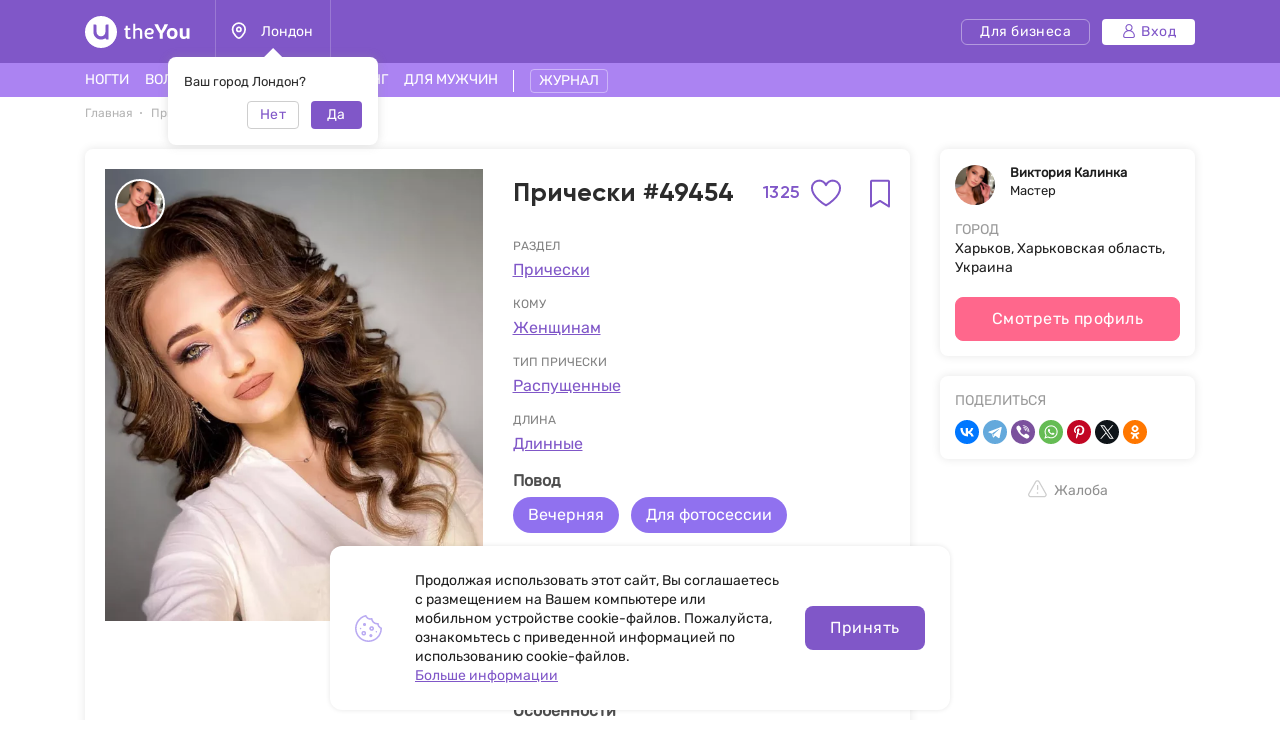

--- FILE ---
content_type: text/html; charset=UTF-8
request_url: https://theyou.com/ru/w/hairstyles/49454
body_size: 28148
content:
<!DOCTYPE html>
<html>
<head>
    <meta http-equiv="content-type" content="text/html" charset="utf-8"/>
    <meta http-equiv="X-UA-Compatible" content="IE=edge,chrome=1"/>
    <meta name="viewport"
          content="width=device-width,initial-scale=1.0,minimum-scale=1.0,maximum-scale=1.0,user-scalable=no">
    <meta name="format-detection" content="telephone=no"/>
    <meta name="theme-color" content="#9071ef">
    <meta name="cmsmagazine" content="769b9ca1e386eaea0ac28f111b8f26fc" />
    <meta name="facebook-domain-verification" content="un7c11jshrgbf21rtct6y2orvnfkin" />
	<!--og-->
    <meta property="og:title" content="Прически #49454 - фото работы мастера Виктория"/>
    <meta property="og:description" content="Смотрите работу Прически #49454, а также другие работы мастера Виктория. Более 300 работ в категории Прически на сайте theYou."/>
    <meta property="og:image" content="https://assets.theyou.com/public/49454/work_elements/hairstyles-49454.jpg"/>
    <meta property="og:type" content="website"/>
    <meta property="og:site_name" content="theYou"/>
    <meta property="og:url" content="https://theyou.com/ru/w/hairstyles/49454" />
    <meta property="og:locale" content="ru_RU" />
        <meta property="og:locale:alternate" content="en_US" />
        <meta property="og:locale:alternate" content="es_Es" />
        <meta property="og:locale:alternate" content="fr_Fr" />
        <meta property="og:locale:alternate" content="de_De" />
        <meta property="og:locale:alternate" content="pt_Br" />
        <meta property="og:locale:alternate" content="it_IT" />
        <meta property="og:locale:alternate" content="pl_PL" />
        <!--og-->
    <meta name="title" content="Прически #49454 - фото работы мастера Виктория">
    <meta name="keywords" content="">
    <meta name="description" content="Смотрите работу Прически #49454, а также другие работы мастера Виктория. Более 300 работ в категории Прически на сайте theYou.">
    <title>Прически #49454 - фото работы мастера Виктория</title>
    <link rel="canonical" href="https://theyou.com/ru/w/hairstyles/49454" />
            <link rel="alternate" hreflang="ru" href="https://theyou.com/ru/w/hairstyles/49454" />
                                            <link rel="alternate" hreflang="en" href="https://theyou.com/w/hairstyles/49454" />
                                                            <link rel="alternate" hreflang="es" href="https://theyou.com/es/w/hairstyles/49454" />
                                                            <link rel="alternate" hreflang="fr" href="https://theyou.com/fr/w/hairstyles/49454" />
                                                            <link rel="alternate" hreflang="de" href="https://theyou.com/de/w/hairstyles/49454" />
                                                            <link rel="alternate" hreflang="pt" href="https://theyou.com/pt-br/w/hairstyles/49454" />
                                                            <link rel="alternate" hreflang="it" href="https://theyou.com/it/w/hairstyles/49454" />
                                                            <link rel="alternate" hreflang="pl" href="https://theyou.com/pl/w/hairstyles/49454" />
                            <base href="/ru" />    <link rel="shortcut icon" href="https://theyou.com/assets/i/fav.png" type="image/x-icon" />
	<link rel="stylesheet" href="/assets/css/app.css?id=196e73b2fb74b2873483">
    	<link rel="stylesheet" href="/assets/css/work-element.css?id=f0637594236e918d239c">
    <link rel="stylesheet" href="/assets/css/header.css?id=86b30f939cfc59047598">
    <script type="text/javascript" src="/assets/js/app.js?id=f4b39ee5d91e45d632b1"></script>
    <script type="text/javascript">window.$crisp=[];window.CRISP_WEBSITE_ID="05409141-c243-4eb1-a554-4352ecfd1d5f";(function(){d=document;s=d.createElement("script");s.src="https://client.crisp.chat/l.js";s.async=1;d.getElementsByTagName("head")[0].appendChild(s);})();</script>
<!-- Google Tag Manager -->
    <script>(function (w, d, s, l, i) {
            w[l] = w[l] || [];
            w[l].push({
                'gtm.start':
                    new Date().getTime(), event: 'gtm.js'
            });
            var f = d.getElementsByTagName(s)[0],
                j = d.createElement(s), dl = l != 'dataLayer' ? '&l=' + l : '';
            j.async = true;
            j.src =
                'https://www.googletagmanager.com/gtm.js?id=' + i + dl;
            f.parentNode.insertBefore(j, f);
        })(window, document, 'script', 'dataLayer', 'GTM-PVSX9TM');</script>
    <!-- End Google Tag Manager -->
</head>
<body data-locale="ru" data-select-no-results="Не найдено">
<!-- Google Analytics Start-->
<!-- Google Analytics End-->
	
	<div class="b-wrapper p-product">
		<section class="s-header-mobile w-mobile-header-btns">
    <div class="container">
        <div class="row row-h-mobile md-gutters align-items-center justify-content-between">
            <div class="col-left col">
                <div class="row sm-gutters align-items-center">
                    <div class="col-auto">
                        <a href="" class="mobile-btn__link fcm menu _js-b-toggle-mobile-menu">
                            <div class="burger">
                                <div class="line"></div>
                                <div class="line"></div>
                                <div class="line"></div>
                            </div>
                        </a>
                    </div>
                    <div class="col-auto">
                        <div class="relative">
                            <a href="" class="mobile-btn__link fcm location _js-b-pop" data-pop-id="pop-city-select">
                                <svg width="17" height="23" viewBox="0 0 16 19" fill="none" xmlns="http://www.w3.org/2000/svg">
                                    <path fill-rule="evenodd" clip-rule="evenodd" d="M10.2923 8.27455C10.2923 7.01405 9.26635 5.99268 8.00111 5.99268C6.73495 5.99268 5.70898 7.01405 5.70898 8.27455C5.70898 9.53412 6.73495 10.5555 8.00111 10.5555C9.26635 10.5555 10.2923 9.53412 10.2923 8.27455Z" stroke="white" stroke-width="1.5" stroke-linecap="round" stroke-linejoin="round"/>
                                    <path fill-rule="evenodd" clip-rule="evenodd" d="M7.99955 17.8573C6.90095 17.8573 1.125 13.2017 1.125 8.33313C1.125 4.52167 4.20234 1.43115 7.99955 1.43115C11.7968 1.43115 14.875 4.52167 14.875 8.33313C14.875 13.2017 9.09815 17.8573 7.99955 17.8573Z" stroke="white" stroke-width="1.5" stroke-linecap="round" stroke-linejoin="round"/>
                                </svg>
                            </a>
                            <div class="w-city-dropper-help" style="display: block;">
    <div class="frame">
        <div class="corner"></div>
        <div class="mb-10">Ваш город Лондон?</div>
        <div class="row sm-gutters justify-content-end">
            <div class="col col-4">
                <div class="button small auto block transparent pointer _js-b-pop" data-pop-id="pop-city-select">
                    Нет
                </div>
            </div>
            <div class="col col-4">
                <div class="button small auto pointer block _js-b-city-dropper-help-close">
                    Да
                </div>
            </div>
        </div>
    </div>
</div>
                        </div>
                    </div>
                </div>
            </div>
            <div class="col-logo col">
                <div class="row no-gutters align-items-center justify-content-center">
                    <div class="col-auto">
                        <a href="https://theyou.com/ru" class="logo__link mobile" style="max-width: 150px;">
                           <svg width="105" height="32" viewBox="0 0 105 32" fill="none" xmlns="http://www.w3.org/2000/svg">
                           <path d="M39.3317 12.5313L40.5531 12.3139L40.8223 9.74669H42.7477V12.3139H45.1699V14.0012H42.7477V19.5186C42.7477 19.767 42.7649 19.9947 42.7994 20.2018C42.8408 20.4019 42.9064 20.5744 42.9961 20.7193C43.0927 20.8643 43.2135 20.9781 43.3584 21.061C43.5033 21.1369 43.6862 21.1748 43.9071 21.1748C44.259 21.1748 44.5523 21.1334 44.7869 21.0506C45.0216 20.9678 45.2493 20.8815 45.4701 20.7918L46.0291 22.2928C45.8359 22.3963 45.6427 22.4929 45.4494 22.5826C45.2562 22.6654 45.0526 22.7379 44.8387 22.8C44.6248 22.8552 44.397 22.9001 44.1555 22.9346C43.914 22.9691 43.6483 22.9863 43.3584 22.9863C42.9444 22.9863 42.5648 22.9208 42.2198 22.7897C41.8747 22.6585 41.578 22.4619 41.3295 22.1996C41.088 21.9305 40.8982 21.5923 40.7602 21.1852C40.6222 20.7711 40.5531 20.2846 40.5531 19.7256V14.0012H39.3317V12.5313Z" fill="white"/>
                           <path d="M48.1512 7.85236H50.3457V13.0799C50.5321 12.9833 50.7494 12.8763 50.9979 12.759C51.2463 12.6417 51.5189 12.5347 51.8156 12.4381C52.1124 12.3346 52.4195 12.2483 52.7369 12.1793C53.0613 12.1103 53.3891 12.0758 53.7203 12.0758C54.3621 12.0758 54.9039 12.1966 55.3455 12.4381C55.7941 12.6727 56.153 12.9833 56.4221 13.3697C56.6981 13.7493 56.8983 14.1772 57.0225 14.6533C57.1467 15.1295 57.2088 15.6091 57.2088 16.0922V22.8H55.0453V16.144C55.0453 16.0128 55.0315 15.8231 55.0039 15.5746C54.9832 15.3262 54.9108 15.0777 54.7865 14.8293C54.6623 14.5809 54.4726 14.3635 54.2172 14.1772C53.9619 13.9908 53.603 13.8977 53.1406 13.8977C52.9336 13.8977 52.6921 13.9322 52.416 14.0012C52.14 14.0633 51.8674 14.1427 51.5983 14.2393C51.3291 14.3359 51.0807 14.4394 50.853 14.5498C50.6252 14.6533 50.4561 14.7499 50.3457 14.8397V22.8H48.1512V7.85236Z" fill="white"/>
                           <path d="M61.7531 18.5352C61.8153 18.963 61.9257 19.3426 62.0844 19.6738C62.2431 20.0051 62.4571 20.2846 62.7262 20.5123C62.9953 20.7401 63.3231 20.916 63.7096 21.0402C64.103 21.1576 64.5584 21.2162 65.076 21.2162C65.5729 21.2162 66.0421 21.1369 66.4838 20.9781C66.9324 20.8194 67.343 20.64 67.7157 20.4399L68.3781 21.9719C67.8123 22.2962 67.236 22.5481 66.6494 22.7276C66.0629 22.9001 65.4073 22.9863 64.6826 22.9863C63.0264 22.9863 61.7601 22.5171 60.8836 21.5785C60.0141 20.64 59.5793 19.2598 59.5793 17.4379C59.5793 16.5684 59.6966 15.8024 59.9313 15.1399C60.1728 14.4705 60.511 13.9115 60.9457 13.4629C61.3805 13.0074 61.9015 12.6624 62.5088 12.4277C63.1161 12.1931 63.7924 12.0758 64.5377 12.0758C65.145 12.0758 65.704 12.1655 66.2147 12.3449C66.7323 12.5244 67.1774 12.7693 67.55 13.0799C67.9296 13.3904 68.2263 13.7562 68.4403 14.1772C68.6542 14.5981 68.7612 15.0501 68.7612 15.5332C68.7612 15.9335 68.7025 16.3165 68.5852 16.6822C68.4748 17.0411 68.2815 17.3585 68.0055 17.6346C67.7295 17.9106 67.3602 18.1315 66.8979 18.2971C66.4355 18.4558 65.8593 18.5352 65.1692 18.5352H61.7531ZM64.4446 13.8873C64.0443 13.8873 63.6854 13.9563 63.368 14.0943C63.0574 14.2324 62.7883 14.4256 62.5606 14.674C62.3397 14.9156 62.1603 15.2054 62.0223 15.5436C61.8843 15.8817 61.7877 16.2509 61.7324 16.6512H64.8172C65.0933 16.6512 65.3417 16.6443 65.5625 16.6305C65.7903 16.6167 65.98 16.5787 66.1319 16.5166C66.2906 16.4476 66.4114 16.3475 66.4942 16.2164C66.577 16.0853 66.6184 15.9059 66.6184 15.6781C66.6184 15.3607 66.5494 15.0881 66.4114 14.8604C66.2802 14.6326 66.1077 14.4463 65.8938 14.3014C65.6867 14.1565 65.4556 14.0529 65.2002 13.9908C64.9449 13.9218 64.693 13.8873 64.4446 13.8873Z" fill="white"/>
                           <path d="M71.8666 13.0281C71.6182 12.5934 71.3732 12.1517 71.1317 11.7031C70.897 11.2546 70.6762 10.8233 70.4692 10.4092C70.2621 9.99513 70.0758 9.61212 69.9102 9.26017C69.7446 8.90131 69.6134 8.60112 69.5168 8.35958L73.0364 8.25607C73.1123 8.4631 73.2054 8.70118 73.3158 8.97032C73.4332 9.23256 73.5574 9.51206 73.6885 9.8088C73.8196 10.0986 73.9542 10.3954 74.0922 10.699C74.2371 10.9958 74.3821 11.2822 74.527 11.5582C74.6581 11.8274 74.7996 12.1068 74.9514 12.3967C75.1101 12.6865 75.2619 12.966 75.4069 13.2352C75.5587 13.4974 75.7002 13.7389 75.8313 13.9598C75.9693 14.1806 76.0901 14.3566 76.1936 14.4877H76.3489C76.4455 14.3497 76.5593 14.1737 76.6905 13.9598C76.8285 13.7389 76.9699 13.4974 77.1149 13.2352C77.2667 12.9729 77.4185 12.7003 77.5703 12.4174C77.7222 12.1345 77.8636 11.8584 77.9948 11.5893C78.2846 10.982 78.5606 10.3885 78.8229 9.8088C79.0851 9.22911 79.3025 8.71154 79.475 8.25607L83.0153 8.35958C82.7461 8.98758 82.4114 9.69838 82.0112 10.492C81.6109 11.2856 81.1658 12.1241 80.6758 13.0074C80.455 13.4077 80.2307 13.7907 80.003 14.1565C79.7752 14.5153 79.544 14.8707 79.3094 15.2227C79.0748 15.5677 78.8332 15.9128 78.5848 16.2578C78.3433 16.6029 78.0948 16.9583 77.8395 17.324V22.8H74.6926V17.324C74.2785 16.7374 73.8196 16.0784 73.3158 15.3469C72.8121 14.6154 72.329 13.8425 71.8666 13.0281Z" fill="white"/>
                           <path d="M81.8145 17.4483C81.8145 16.6132 81.9352 15.8576 82.1768 15.1813C82.4183 14.4981 82.7703 13.9184 83.2326 13.4422C83.695 12.966 84.2574 12.6003 84.9199 12.3449C85.5824 12.0827 86.3347 11.9516 87.1766 11.9516C87.9288 11.9516 88.6327 12.062 89.2883 12.2828C89.9439 12.5037 90.5132 12.8418 90.9963 13.2973C91.4794 13.7527 91.8589 14.3255 92.135 15.0156C92.411 15.7057 92.549 16.5166 92.549 17.4483C92.549 18.3385 92.4248 19.1287 92.1764 19.8188C91.9349 20.5089 91.5829 21.092 91.1205 21.5682C90.6582 22.0374 90.0957 22.3963 89.4332 22.6447C88.7707 22.8932 88.022 23.0174 87.1869 23.0174C86.3519 23.0174 85.6031 22.8966 84.9407 22.6551C84.2781 22.4136 83.7157 22.0582 83.2533 21.5889C82.791 21.1127 82.4356 20.5296 82.1871 19.8395C81.9387 19.1494 81.8145 18.3523 81.8145 17.4483ZM84.7647 17.4483C84.7647 18.0279 84.8233 18.5179 84.9407 18.9182C85.0649 19.3184 85.2339 19.6428 85.4479 19.8912C85.6618 20.1397 85.9171 20.3191 86.2139 20.4295C86.5106 20.5399 86.8384 20.5951 87.1973 20.5951C87.5561 20.5951 87.8839 20.5399 88.1807 20.4295C88.4774 20.3122 88.7328 20.1259 88.9467 19.8705C89.1606 19.6152 89.3228 19.2908 89.4332 18.8975C89.5505 18.4972 89.6092 18.0107 89.6092 17.4379C89.6092 16.8996 89.5471 16.4373 89.4229 16.0508C89.3056 15.6643 89.1399 15.3469 88.926 15.0985C88.7121 14.85 88.4567 14.6671 88.16 14.5498C87.8701 14.4325 87.5492 14.3738 87.1973 14.3738C86.8384 14.3738 86.5072 14.436 86.2035 14.5602C85.9068 14.6775 85.6515 14.8638 85.4375 15.1192C85.2236 15.3676 85.058 15.685 84.9407 16.0715C84.8233 16.458 84.7647 16.9169 84.7647 17.4483Z" fill="white"/>
                           <path d="M94.6815 12.2414H97.6938V18.3902C97.6938 18.8319 97.7421 19.1942 97.8387 19.4772C97.9422 19.7601 98.0802 19.9844 98.2528 20.15C98.4253 20.3156 98.6254 20.433 98.8531 20.502C99.0878 20.5641 99.3328 20.5951 99.5881 20.5951C99.9953 20.5951 100.364 20.5365 100.696 20.4192C101.034 20.3018 101.334 20.1431 101.596 19.943V12.2414H104.598V22.8H101.969L101.648 21.7442C101.489 21.9029 101.303 22.0616 101.089 22.2203C100.882 22.3721 100.651 22.5067 100.396 22.624C100.147 22.7414 99.8745 22.8345 99.5778 22.9035C99.2879 22.9794 98.9843 23.0174 98.6668 23.0174C97.9698 23.0174 97.3694 22.9035 96.8657 22.6758C96.3688 22.4481 95.9582 22.1341 95.6338 21.7338C95.3095 21.3335 95.0679 20.8677 94.9092 20.3363C94.7574 19.7981 94.6815 19.2184 94.6815 18.5973V12.2414Z" fill="white"/>
                           <path fill-rule="evenodd" clip-rule="evenodd" d="M16 32C24.8366 32 32 24.8366 32 16C32 7.16344 24.8366 0 16 0C7.16344 0 0 7.16344 0 16C0 24.8366 7.16344 32 16 32ZM10 8.4H8.4V16C8.4 20.1974 11.8026 23.6 16 23.6C17.6447 23.6 19.1674 23.0776 20.4111 22.1896C20.5049 22.9839 21.1805 23.6 22 23.6H23.6V8.4H22C21.1163 8.4 20.4 9.11634 20.4 10V16C20.4 18.4301 18.4301 20.4 16 20.4C13.5699 20.4 11.6 18.4301 11.6 16V10C11.6 9.11634 10.8837 8.4 10 8.4Z" fill="white"/>
                           </svg>
                        </a>
                    </div>
                </div>
            </div>
                        <div class="col-right col">
                <div class="row sm-gutters align-items-center justify-content-end">
                    <div class="col-auto">
                        <div class="w-header-cabinet__link no-login relative">
                            <a href="" class="mobile-btn__link fcm login  _js-b-header-cabinet-pop">
                                <svg width="20" height="20" viewBox="0 0 14 14" fill="#fff" xmlns="http://www.w3.org/2000/svg">
                                    <path d="M9.11176 6.49154C10.0076 5.83822 10.5909 4.78089 10.5909 3.58974C10.5909 1.61036 8.98057 0 7.00118 0C5.0218 0 3.41145 1.61036 3.41145 3.58974C3.41145 4.78089 3.99477 5.83822 4.8906 6.49154C2.66373 7.34371 1.07812 9.5028 1.07812 12.0256C1.07812 13.1143 1.96382 14 3.05248 14H10.9499C12.0386 14 12.9242 13.1143 12.9242 12.0256C12.9242 9.5028 11.3386 7.34371 9.11176 6.49154ZM4.48838 3.58974C4.48838 2.20418 5.61562 1.07693 7.00118 1.07693C8.38674 1.07693 9.51399 2.20418 9.51399 3.58974C9.51399 4.9753 8.38674 6.10258 7.00118 6.10258C5.61562 6.10258 4.48838 4.9753 4.48838 3.58974ZM10.9499 12.9231H3.05248C2.55764 12.9231 2.15506 12.5205 2.15506 12.0256C2.15506 9.35342 4.32899 7.17946 7.00121 7.17946C9.67343 7.17946 11.8474 9.35339 11.8474 12.0256C11.8473 12.5205 11.4448 12.9231 10.9499 12.9231Z" fill="white"/>
                                </svg>
                            </a>
                            <div class="inset header-cabinet _js-header-cabinet-pop">
    <div class="frame header-cabinet__inner header-cabinet__inner_unlogin">
                    
        <ul class="header-cabinet__items">
                        <li class="header-cabinet__item">
                <a href="https://theyou.com/ru/login?tab=login" class="header-cabinet__link">
                    Вход
                </a>
            </li>
            <li class="header-cabinet__item">
                <a href="https://theyou.com/ru/login?tab=sign-up" class="header-cabinet__link">
                    Регистрация
                </a>
            </li>
            <li class="header-cabinet__item header-cabinet__item_border-top">
                <a href="https://theyou.com/ru/register" class="header-cabinet__link">
                    Регистрация для бизнеса
                </a>
            </li>
                    </ul>
            </div>
</div>                        </div>
                    </div>
                </div>
            </div>
                    </div>
    </div>
</section>
<div class="header-mobile-empty"></div>

<header class="s-header _js-header-search-mobile">
    <div class="h-middle">
        <div class="container">
            <div class="row row-header-middle align-items-center justify-content-between">
                <div class="col col-left col-auto col-6">
                    <div class="row row-header-left">
                        <div class="col-auto col">
                            <a href="https://theyou.com/ru" class="logo__link desktop" style="max-width: 150px;">
                                                          <svg width="105" height="32" viewBox="0 0 105 32" fill="none" xmlns="http://www.w3.org/2000/svg">
                                                          <path d="M39.3317 12.5313L40.5531 12.3139L40.8223 9.74669H42.7477V12.3139H45.1699V14.0012H42.7477V19.5186C42.7477 19.767 42.7649 19.9947 42.7994 20.2018C42.8408 20.4019 42.9064 20.5744 42.9961 20.7193C43.0927 20.8643 43.2135 20.9781 43.3584 21.061C43.5033 21.1369 43.6862 21.1748 43.9071 21.1748C44.259 21.1748 44.5523 21.1334 44.7869 21.0506C45.0216 20.9678 45.2493 20.8815 45.4701 20.7918L46.0291 22.2928C45.8359 22.3963 45.6427 22.4929 45.4494 22.5826C45.2562 22.6654 45.0526 22.7379 44.8387 22.8C44.6248 22.8552 44.397 22.9001 44.1555 22.9346C43.914 22.9691 43.6483 22.9863 43.3584 22.9863C42.9444 22.9863 42.5648 22.9208 42.2198 22.7897C41.8747 22.6585 41.578 22.4619 41.3295 22.1996C41.088 21.9305 40.8982 21.5923 40.7602 21.1852C40.6222 20.7711 40.5531 20.2846 40.5531 19.7256V14.0012H39.3317V12.5313Z" fill="white"/>
                                                          <path d="M48.1512 7.85236H50.3457V13.0799C50.5321 12.9833 50.7494 12.8763 50.9979 12.759C51.2463 12.6417 51.5189 12.5347 51.8156 12.4381C52.1124 12.3346 52.4195 12.2483 52.7369 12.1793C53.0613 12.1103 53.3891 12.0758 53.7203 12.0758C54.3621 12.0758 54.9039 12.1966 55.3455 12.4381C55.7941 12.6727 56.153 12.9833 56.4221 13.3697C56.6981 13.7493 56.8983 14.1772 57.0225 14.6533C57.1467 15.1295 57.2088 15.6091 57.2088 16.0922V22.8H55.0453V16.144C55.0453 16.0128 55.0315 15.8231 55.0039 15.5746C54.9832 15.3262 54.9108 15.0777 54.7865 14.8293C54.6623 14.5809 54.4726 14.3635 54.2172 14.1772C53.9619 13.9908 53.603 13.8977 53.1406 13.8977C52.9336 13.8977 52.6921 13.9322 52.416 14.0012C52.14 14.0633 51.8674 14.1427 51.5983 14.2393C51.3291 14.3359 51.0807 14.4394 50.853 14.5498C50.6252 14.6533 50.4561 14.7499 50.3457 14.8397V22.8H48.1512V7.85236Z" fill="white"/>
                                                          <path d="M61.7531 18.5352C61.8153 18.963 61.9257 19.3426 62.0844 19.6738C62.2431 20.0051 62.4571 20.2846 62.7262 20.5123C62.9953 20.7401 63.3231 20.916 63.7096 21.0402C64.103 21.1576 64.5584 21.2162 65.076 21.2162C65.5729 21.2162 66.0421 21.1369 66.4838 20.9781C66.9324 20.8194 67.343 20.64 67.7157 20.4399L68.3781 21.9719C67.8123 22.2962 67.236 22.5481 66.6494 22.7276C66.0629 22.9001 65.4073 22.9863 64.6826 22.9863C63.0264 22.9863 61.7601 22.5171 60.8836 21.5785C60.0141 20.64 59.5793 19.2598 59.5793 17.4379C59.5793 16.5684 59.6966 15.8024 59.9313 15.1399C60.1728 14.4705 60.511 13.9115 60.9457 13.4629C61.3805 13.0074 61.9015 12.6624 62.5088 12.4277C63.1161 12.1931 63.7924 12.0758 64.5377 12.0758C65.145 12.0758 65.704 12.1655 66.2147 12.3449C66.7323 12.5244 67.1774 12.7693 67.55 13.0799C67.9296 13.3904 68.2263 13.7562 68.4403 14.1772C68.6542 14.5981 68.7612 15.0501 68.7612 15.5332C68.7612 15.9335 68.7025 16.3165 68.5852 16.6822C68.4748 17.0411 68.2815 17.3585 68.0055 17.6346C67.7295 17.9106 67.3602 18.1315 66.8979 18.2971C66.4355 18.4558 65.8593 18.5352 65.1692 18.5352H61.7531ZM64.4446 13.8873C64.0443 13.8873 63.6854 13.9563 63.368 14.0943C63.0574 14.2324 62.7883 14.4256 62.5606 14.674C62.3397 14.9156 62.1603 15.2054 62.0223 15.5436C61.8843 15.8817 61.7877 16.2509 61.7324 16.6512H64.8172C65.0933 16.6512 65.3417 16.6443 65.5625 16.6305C65.7903 16.6167 65.98 16.5787 66.1319 16.5166C66.2906 16.4476 66.4114 16.3475 66.4942 16.2164C66.577 16.0853 66.6184 15.9059 66.6184 15.6781C66.6184 15.3607 66.5494 15.0881 66.4114 14.8604C66.2802 14.6326 66.1077 14.4463 65.8938 14.3014C65.6867 14.1565 65.4556 14.0529 65.2002 13.9908C64.9449 13.9218 64.693 13.8873 64.4446 13.8873Z" fill="white"/>
                                                          <path d="M71.8666 13.0281C71.6182 12.5934 71.3732 12.1517 71.1317 11.7031C70.897 11.2546 70.6762 10.8233 70.4692 10.4092C70.2621 9.99513 70.0758 9.61212 69.9102 9.26017C69.7446 8.90131 69.6134 8.60112 69.5168 8.35958L73.0364 8.25607C73.1123 8.4631 73.2054 8.70118 73.3158 8.97032C73.4332 9.23256 73.5574 9.51206 73.6885 9.8088C73.8196 10.0986 73.9542 10.3954 74.0922 10.699C74.2371 10.9958 74.3821 11.2822 74.527 11.5582C74.6581 11.8274 74.7996 12.1068 74.9514 12.3967C75.1101 12.6865 75.2619 12.966 75.4069 13.2352C75.5587 13.4974 75.7002 13.7389 75.8313 13.9598C75.9693 14.1806 76.0901 14.3566 76.1936 14.4877H76.3489C76.4455 14.3497 76.5593 14.1737 76.6905 13.9598C76.8285 13.7389 76.9699 13.4974 77.1149 13.2352C77.2667 12.9729 77.4185 12.7003 77.5703 12.4174C77.7222 12.1345 77.8636 11.8584 77.9948 11.5893C78.2846 10.982 78.5606 10.3885 78.8229 9.8088C79.0851 9.22911 79.3025 8.71154 79.475 8.25607L83.0153 8.35958C82.7461 8.98758 82.4114 9.69838 82.0112 10.492C81.6109 11.2856 81.1658 12.1241 80.6758 13.0074C80.455 13.4077 80.2307 13.7907 80.003 14.1565C79.7752 14.5153 79.544 14.8707 79.3094 15.2227C79.0748 15.5677 78.8332 15.9128 78.5848 16.2578C78.3433 16.6029 78.0948 16.9583 77.8395 17.324V22.8H74.6926V17.324C74.2785 16.7374 73.8196 16.0784 73.3158 15.3469C72.8121 14.6154 72.329 13.8425 71.8666 13.0281Z" fill="white"/>
                                                          <path d="M81.8145 17.4483C81.8145 16.6132 81.9352 15.8576 82.1768 15.1813C82.4183 14.4981 82.7703 13.9184 83.2326 13.4422C83.695 12.966 84.2574 12.6003 84.9199 12.3449C85.5824 12.0827 86.3347 11.9516 87.1766 11.9516C87.9288 11.9516 88.6327 12.062 89.2883 12.2828C89.9439 12.5037 90.5132 12.8418 90.9963 13.2973C91.4794 13.7527 91.8589 14.3255 92.135 15.0156C92.411 15.7057 92.549 16.5166 92.549 17.4483C92.549 18.3385 92.4248 19.1287 92.1764 19.8188C91.9349 20.5089 91.5829 21.092 91.1205 21.5682C90.6582 22.0374 90.0957 22.3963 89.4332 22.6447C88.7707 22.8932 88.022 23.0174 87.1869 23.0174C86.3519 23.0174 85.6031 22.8966 84.9407 22.6551C84.2781 22.4136 83.7157 22.0582 83.2533 21.5889C82.791 21.1127 82.4356 20.5296 82.1871 19.8395C81.9387 19.1494 81.8145 18.3523 81.8145 17.4483ZM84.7647 17.4483C84.7647 18.0279 84.8233 18.5179 84.9407 18.9182C85.0649 19.3184 85.2339 19.6428 85.4479 19.8912C85.6618 20.1397 85.9171 20.3191 86.2139 20.4295C86.5106 20.5399 86.8384 20.5951 87.1973 20.5951C87.5561 20.5951 87.8839 20.5399 88.1807 20.4295C88.4774 20.3122 88.7328 20.1259 88.9467 19.8705C89.1606 19.6152 89.3228 19.2908 89.4332 18.8975C89.5505 18.4972 89.6092 18.0107 89.6092 17.4379C89.6092 16.8996 89.5471 16.4373 89.4229 16.0508C89.3056 15.6643 89.1399 15.3469 88.926 15.0985C88.7121 14.85 88.4567 14.6671 88.16 14.5498C87.8701 14.4325 87.5492 14.3738 87.1973 14.3738C86.8384 14.3738 86.5072 14.436 86.2035 14.5602C85.9068 14.6775 85.6515 14.8638 85.4375 15.1192C85.2236 15.3676 85.058 15.685 84.9407 16.0715C84.8233 16.458 84.7647 16.9169 84.7647 17.4483Z" fill="white"/>
                                                          <path d="M94.6815 12.2414H97.6938V18.3902C97.6938 18.8319 97.7421 19.1942 97.8387 19.4772C97.9422 19.7601 98.0802 19.9844 98.2528 20.15C98.4253 20.3156 98.6254 20.433 98.8531 20.502C99.0878 20.5641 99.3328 20.5951 99.5881 20.5951C99.9953 20.5951 100.364 20.5365 100.696 20.4192C101.034 20.3018 101.334 20.1431 101.596 19.943V12.2414H104.598V22.8H101.969L101.648 21.7442C101.489 21.9029 101.303 22.0616 101.089 22.2203C100.882 22.3721 100.651 22.5067 100.396 22.624C100.147 22.7414 99.8745 22.8345 99.5778 22.9035C99.2879 22.9794 98.9843 23.0174 98.6668 23.0174C97.9698 23.0174 97.3694 22.9035 96.8657 22.6758C96.3688 22.4481 95.9582 22.1341 95.6338 21.7338C95.3095 21.3335 95.0679 20.8677 94.9092 20.3363C94.7574 19.7981 94.6815 19.2184 94.6815 18.5973V12.2414Z" fill="white"/>
                                                          <path fill-rule="evenodd" clip-rule="evenodd" d="M16 32C24.8366 32 32 24.8366 32 16C32 7.16344 24.8366 0 16 0C7.16344 0 0 7.16344 0 16C0 24.8366 7.16344 32 16 32ZM10 8.4H8.4V16C8.4 20.1974 11.8026 23.6 16 23.6C17.6447 23.6 19.1674 23.0776 20.4111 22.1896C20.5049 22.9839 21.1805 23.6 22 23.6H23.6V8.4H22C21.1163 8.4 20.4 9.11634 20.4 10V16C20.4 18.4301 18.4301 20.4 16 20.4C13.5699 20.4 11.6 18.4301 11.6 16V10C11.6 9.11634 10.8837 8.4 10 8.4Z" fill="white"/>
                                                          </svg>
                            </a>
                        </div>
                        <div class="col-auto col-city col">
                            <div class="header-location__link _js-b-pop" data-pop-id="pop-city-select">
                                <div class="w-icon-left w-dropper-right-side">
                                    <div class="icon">
                                        <div class="r-box">
                                            <div class="r-img contain disabled" style="background-image: url('assets/i/icon/header-location.svg');"></div>
                                        </div>
                                    </div>
                                    <div class="text">Лондон</div>
                                </div>
                            </div>
                            <div class="w-city-dropper-help" style="display: block;">
    <div class="frame">
        <div class="corner"></div>
        <div class="mb-10">Ваш город Лондон?</div>
        <div class="row sm-gutters justify-content-end">
            <div class="col col-4">
                <div class="button small auto block transparent pointer _js-b-pop" data-pop-id="pop-city-select">
                    Нет
                </div>
            </div>
            <div class="col col-4">
                <div class="button small auto pointer block _js-b-city-dropper-help-close">
                    Да
                </div>
            </div>
        </div>
    </div>
</div>
                        </div>
                    </div>
                </div>
                <div class="col col-right col-auto col-6">
                    <div class="row row-header-right sm-gutters align-items-center justify-content-end">
                        <div class="col-auto col col-cabinet">
                                                        <a href="https://business.theyou.com/ru" class="header__button button__primary button__small button__transparent_white header__button_business">
                                <div class="text">Для бизнеса</div>
                            </a>
                        </div>

                                                    <div class="col-auto col col-cabinet">
                                <a href="https://theyou.com/ru/login" class="header__button button__primary button__small button__white header__button_login">
                                    <div class="w-icon-left">
                                        <div class="icon">
                                            <svg width="14" height="14" viewBox="0 0 14 14" fill="none" xmlns="http://www.w3.org/2000/svg">
                                                <path d="M9.11176 6.49154C10.0076 5.83822 10.5909 4.78089 10.5909 3.58974C10.5909 1.61036 8.98057 0 7.00118 0C5.0218 0 3.41145 1.61036 3.41145 3.58974C3.41145 4.78089 3.99477 5.83822 4.8906 6.49154C2.66373 7.34371 1.07812 9.5028 1.07812 12.0256C1.07812 13.1143 1.96382 14 3.05248 14H10.9499C12.0386 14 12.9242 13.1143 12.9242 12.0256C12.9242 9.5028 11.3386 7.34371 9.11176 6.49154ZM4.48838 3.58974C4.48838 2.20418 5.61562 1.07693 7.00118 1.07693C8.38674 1.07693 9.51399 2.20418 9.51399 3.58974C9.51399 4.9753 8.38674 6.10258 7.00118 6.10258C5.61562 6.10258 4.48838 4.9753 4.48838 3.58974ZM10.9499 12.9231H3.05248C2.55764 12.9231 2.15506 12.5205 2.15506 12.0256C2.15506 9.35342 4.32899 7.17946 7.00121 7.17946C9.67343 7.17946 11.8474 9.35339 11.8474 12.0256C11.8473 12.5205 11.4448 12.9231 10.9499 12.9231Z" fill="white"/>
                                            </svg>
                                        </div>
                                        <div class="text">Вход</div>
                                    </div>
                                </a>
                            </div>
                                            </div>
                </div>
            </div>
        </div>
    </div>
            <div class="header__bottom">
    
    <div class="container">
        <div class="col-auto">
            <ul class="main-menu row header__bottom-menu menu">
                                                <li class="col-auto li-dropper menu__item item ">
                                        <div class="__link pointer menu__item-title">
                        <span class="text">Ногти</span>
                    </div>
                                                            <div class="inset item__inset " style="">
                        <div class="frame ">
                            <div class="container">
                                <div class="row row-header-inset-catalog">
                                                                                                                        <div class="col-3">
                                                <ul class="ul-header-catalog-inset-new">
                                                    <li class="li-parent">
                                                        <div class="header-catalog-inset__link parent">Найти мастера</div>
                                                    </li>
                                                                                                            <li class="li-children">
                                                            <a href="https://theyou.com/ru/s/manicure/nail-salons-near-me" class="header-catalog-inset__link children">Маникюр</a>
                                                        </li>
                                                                                                            <li class="li-children">
                                                            <a href="https://theyou.com/ru/s/pedicure/pedicure-in-London" class="header-catalog-inset__link children">Педикюр</a>
                                                        </li>
                                                                                                            <li class="li-children">
                                                            <a href="https://theyou.com/ru/s/manicure-pedicure/manicure-pedicure-in-london" class="header-catalog-inset__link children">Маникюр + Педикюр</a>
                                                        </li>
                                                                                                    </ul>
                                            </div>
                                                                                                                                                                <div class="col-3">
                                                <ul class="ul-header-catalog-inset-new">
                                                    <li class="li-parent">
                                                        <div class="header-catalog-inset__link parent">Галерея работ</div>
                                                    </li>
                                                                                                            <li class="li-children">
                                                            <a href="https://theyou.com/ru/w/manicure" class="header-catalog-inset__link children">Маникюр</a>
                                                        </li>
                                                                                                            <li class="li-children">
                                                            <a href="https://theyou.com/ru/w/pedicure" class="header-catalog-inset__link children">Педикюр</a>
                                                        </li>
                                                                                                            <li class="li-children">
                                                            <a href="https://theyou.com/ru/w/manicure-pedicure" class="header-catalog-inset__link children">Маникюр + Педикюр</a>
                                                        </li>
                                                                                                    </ul>
                                            </div>
                                                                                                                                                                <div class="col-6">
                                                <div class="ul-header-catalog-inset-new">
                                                    <div class="li-parent">
                                                        <div class="header-catalog-inset__link parent">Читайте в нашем журнале</div>
                                                    </div>
                                                </div>
                                                                                                                                                <div class="row row-images sm-gutters">
                                                                                                        <div class="col-4 col">
                                                        <a href="https://theyou.com/ru/magazine/what-manicure-to-do-in-the-spring-review-of-classics-and-trends-2022" class="block__link image__link">
                                                            <div class="r-box">
                                                                <div class="r-img disabled">
                                                                    <img class="image" src="https://assets.theyou.com/public/thumbs/h310_w205_1_Eh1T6i0dAyKFSsqb4fuG.jpg" alt="">
                                                                </div>
                                                            </div>
                                                            <div class="text">Какой маникюр сделать этой весной? Классические идеи и тренды-2022</div>
                                                        </a>
                                                    </div>
                                                                                                    <div class="col-4 col">
                                                        <a href="https://theyou.com/ru/magazine/nail-architecture" class="block__link image__link">
                                                            <div class="r-box">
                                                                <div class="r-img disabled">
                                                                    <img class="image" src="https://assets.theyou.com/public/thumbs/h310_w205_1_6dRlGbN263RXXO4L4CTe.jpg" alt="">
                                                                </div>
                                                            </div>
                                                            <div class="text">Архитектура ногтя: о важном по полочкам</div>
                                                        </a>
                                                    </div>
                                                                                                    <div class="col-4 col">
                                                        <a href="https://theyou.com/ru/magazine/what-is-the-difference-between-gel-polish-and-shellac" class="block__link image__link">
                                                            <div class="r-box">
                                                                <div class="r-img disabled">
                                                                    <img class="image" src="https://assets.theyou.com/public/thumbs/h310_w205_1_Ax8AXSFYBO5vFIhPiyib.jpg" alt="">
                                                                </div>
                                                            </div>
                                                            <div class="text">Гель-лак и шеллак: отличия и сходство</div>
                                                        </a>
                                                    </div>
                                                                                                </div>
                                                                                                                                                                                                <div class="w-more-link">
                                                                                                        <a href="https://theyou.com/ru/magazine/nails" class="more__link">Смотреть другие статьи</a>
                                                                                                    </div>
                                                                                                                                            </div>
                                                                                                            </div>
                            </div>
                        </div>
                    </div>
                                    </li>
                                                <li class="col-auto li-dropper menu__item item ">
                                        <div class="__link pointer menu__item-title">
                        <span class="text">Волосы</span>
                    </div>
                                                            <div class="inset item__inset " style="">
                        <div class="frame ">
                            <div class="container">
                                <div class="row row-header-inset-catalog">
                                                                                                                        <div class="col-3">
                                                <ul class="ul-header-catalog-inset-new">
                                                    <li class="li-parent">
                                                        <div class="header-catalog-inset__link parent">Найти мастера</div>
                                                    </li>
                                                                                                            <li class="li-children">
                                                            <a href="https://theyou.com/ru/s/hairstyles/london" class="header-catalog-inset__link children">Прически</a>
                                                        </li>
                                                                                                            <li class="li-children">
                                                            <a href="https://theyou.com/ru/s/haircuts/london" class="header-catalog-inset__link children">Стрижки</a>
                                                        </li>
                                                                                                            <li class="li-children">
                                                            <a href="https://theyou.com/ru/s/hair-extension/hair-extensions-in-london" class="header-catalog-inset__link children">Наращивание волос</a>
                                                        </li>
                                                                                                            <li class="li-children">
                                                            <a href="https://theyou.com/ru/s/hair-coloring/hair-coloring-in-london" class="header-catalog-inset__link children">Окрашивание волос</a>
                                                        </li>
                                                                                                            <li class="li-children">
                                                            <a href="https://theyou.com/ru/s/hair-treatment/hair-treatment-in-london" class="header-catalog-inset__link children">Лечение волос</a>
                                                        </li>
                                                                                                            <li class="li-children">
                                                            <a href="https://theyou.com/ru/s/hair-curling/london" class="header-catalog-inset__link children">Завивка волос</a>
                                                        </li>
                                                                                                            <li class="li-children">
                                                            <a href="https://theyou.com/ru/s/hair-straightening/hair-straightening-in-london" class="header-catalog-inset__link children">Выпрямление волос</a>
                                                        </li>
                                                                                                    </ul>
                                            </div>
                                                                                                                                                                <div class="col-3">
                                                <ul class="ul-header-catalog-inset-new">
                                                    <li class="li-parent">
                                                        <div class="header-catalog-inset__link parent">Галерея работ</div>
                                                    </li>
                                                                                                            <li class="li-children">
                                                            <a href="https://theyou.com/ru/w/hairstyles" class="header-catalog-inset__link children">Прически</a>
                                                        </li>
                                                                                                            <li class="li-children">
                                                            <a href="https://theyou.com/ru/w/haircuts" class="header-catalog-inset__link children">Стрижки</a>
                                                        </li>
                                                                                                            <li class="li-children">
                                                            <a href="https://theyou.com/ru/w/hair-extension" class="header-catalog-inset__link children">Наращивание волос</a>
                                                        </li>
                                                                                                            <li class="li-children">
                                                            <a href="https://theyou.com/ru/w/hair-coloring" class="header-catalog-inset__link children">Окрашивание волос</a>
                                                        </li>
                                                                                                            <li class="li-children">
                                                            <a href="https://theyou.com/ru/w/hair-treatment" class="header-catalog-inset__link children">Лечение волос</a>
                                                        </li>
                                                                                                            <li class="li-children">
                                                            <a href="https://theyou.com/ru/w/hair-curling" class="header-catalog-inset__link children">Завивка волос</a>
                                                        </li>
                                                                                                            <li class="li-children">
                                                            <a href="https://theyou.com/ru/w/hair-straightening" class="header-catalog-inset__link children">Выпрямление волос</a>
                                                        </li>
                                                                                                    </ul>
                                            </div>
                                                                                                                                                                <div class="col-6">
                                                <div class="ul-header-catalog-inset-new">
                                                    <div class="li-parent">
                                                        <div class="header-catalog-inset__link parent">Читайте в нашем журнале</div>
                                                    </div>
                                                </div>
                                                                                                                                                <div class="row row-images sm-gutters">
                                                                                                        <div class="col-4 col">
                                                        <a href="https://theyou.com/ru/magazine/hairstyles-for-wavy-hair" class="block__link image__link">
                                                            <div class="r-box">
                                                                <div class="r-img disabled">
                                                                    <img class="image" src="https://assets.theyou.com/public/thumbs/h310_w205_1_eKO2IZKvqRHOX8wYAxmy.jpg" alt="">
                                                                </div>
                                                            </div>
                                                            <div class="text">Прически для кудрявых волос: 16 идей для женщин и мужчин</div>
                                                        </a>
                                                    </div>
                                                                                                    <div class="col-4 col">
                                                        <a href="https://theyou.com/ru/magazine/hair-falls-out-why-and-what-to-do-about-it" class="block__link image__link">
                                                            <div class="r-box">
                                                                <div class="r-img disabled">
                                                                    <img class="image" src="https://assets.theyou.com/public/thumbs/h310_w205_1_5VOAVp1s0yUUmbGuwXTO.jpg" alt="">
                                                                </div>
                                                            </div>
                                                            <div class="text">Выпадают волосы: 9 причин и что с этим делать</div>
                                                        </a>
                                                    </div>
                                                                                                    <div class="col-4 col">
                                                        <a href="https://theyou.com/ru/magazine/how-to-restore-hair-after-winter" class="block__link image__link">
                                                            <div class="r-box">
                                                                <div class="r-img disabled">
                                                                    <img class="image" src="https://assets.theyou.com/public/thumbs/h310_w205_1_VjKn03CldN531EsuiKDo.jpg" alt="">
                                                                </div>
                                                            </div>
                                                            <div class="text">Как восстановить волосы после зимы?</div>
                                                        </a>
                                                    </div>
                                                                                                </div>
                                                                                                                                                                                                <div class="w-more-link">
                                                                                                        <a href="https://theyou.com/ru/magazine/hair" class="more__link">Смотреть другие статьи</a>
                                                                                                    </div>
                                                                                                                                            </div>
                                                                                                            </div>
                            </div>
                        </div>
                    </div>
                                    </li>
                                                <li class="col-auto li-dropper menu__item item ">
                                        <div class="__link pointer menu__item-title">
                        <span class="text">Лицо</span>
                    </div>
                                                            <div class="inset item__inset " style="">
                        <div class="frame ">
                            <div class="container">
                                <div class="row row-header-inset-catalog">
                                                                                                                        <div class="col-3">
                                                <ul class="ul-header-catalog-inset-new">
                                                    <li class="li-parent">
                                                        <div class="header-catalog-inset__link parent">Найти мастера</div>
                                                    </li>
                                                                                                            <li class="li-children">
                                                            <a href="https://theyou.com/ru/s/lashes/lashes-in-London" class="header-catalog-inset__link children">Ресницы</a>
                                                        </li>
                                                                                                            <li class="li-children">
                                                            <a href="https://theyou.com/ru/s/permanent-makeup/permanent-makeup-in-london" class="header-catalog-inset__link children">Перманентный макияж</a>
                                                        </li>
                                                                                                            <li class="li-children">
                                                            <a href="https://theyou.com/ru/s/makeup/london" class="header-catalog-inset__link children">Макияж</a>
                                                        </li>
                                                                                                            <li class="li-children">
                                                            <a href="https://theyou.com/ru/s/eyebrows/eyebrows-in-London" class="header-catalog-inset__link children">Брови</a>
                                                        </li>
                                                                                                    </ul>
                                            </div>
                                                                                                                                                                <div class="col-3">
                                                <ul class="ul-header-catalog-inset-new">
                                                    <li class="li-parent">
                                                        <div class="header-catalog-inset__link parent">Галерея работ</div>
                                                    </li>
                                                                                                            <li class="li-children">
                                                            <a href="https://theyou.com/ru/w/lashes" class="header-catalog-inset__link children">Ресницы</a>
                                                        </li>
                                                                                                            <li class="li-children">
                                                            <a href="https://theyou.com/ru/w/permanent-makeup" class="header-catalog-inset__link children">Перманентный макияж</a>
                                                        </li>
                                                                                                            <li class="li-children">
                                                            <a href="https://theyou.com/ru/w/makeup" class="header-catalog-inset__link children">Макияж</a>
                                                        </li>
                                                                                                            <li class="li-children">
                                                            <a href="https://theyou.com/ru/w/eyebrows" class="header-catalog-inset__link children">Брови</a>
                                                        </li>
                                                                                                    </ul>
                                            </div>
                                                                                                                                                                <div class="col-6">
                                                <div class="ul-header-catalog-inset-new">
                                                    <div class="li-parent">
                                                        <div class="header-catalog-inset__link parent">Читайте в нашем журнале</div>
                                                    </div>
                                                </div>
                                                                                                                                                <div class="row row-images sm-gutters">
                                                                                                        <div class="col-4 col">
                                                        <a href="https://theyou.com/ru/magazine/shine-and-15-more-beauty-trends-for-spring-summer-2022" class="block__link image__link">
                                                            <div class="r-box">
                                                                <div class="r-img disabled">
                                                                    <img class="image" src="https://assets.theyou.com/public/thumbs/h310_w205_1_KqdN99P3DUBo6fOV9Pb8.jpg" alt="">
                                                                </div>
                                                            </div>
                                                            <div class="text">Вы удивитесь! 16 бьюти-трендов сезона весна/лето 2022</div>
                                                        </a>
                                                    </div>
                                                                                                    <div class="col-4 col">
                                                        <a href="https://theyou.com/ru/magazine/age-makeup" class="block__link image__link">
                                                            <div class="r-box">
                                                                <div class="r-img disabled">
                                                                    <img class="image" src="https://assets.theyou.com/public/thumbs/h310_w205_1_ANdXrEQl6F0nOFhRcdWy.jpg" alt="">
                                                                </div>
                                                            </div>
                                                            <div class="text">Возрастной макияж. Как накраситься, чтобы выглядеть моложе?</div>
                                                        </a>
                                                    </div>
                                                                                                    <div class="col-4 col">
                                                        <a href="https://theyou.com/ru/magazine/alternative-to-eyelash-extension" class="block__link image__link">
                                                            <div class="r-box">
                                                                <div class="r-img disabled">
                                                                    <img class="image" src="https://assets.theyou.com/public/thumbs/h310_w205_1_knnR8YHArIAOocfeObV0.jpg" alt="">
                                                                </div>
                                                            </div>
                                                            <div class="text">Альтернатива наращиванию ресниц: какую процедуру выбрать?</div>
                                                        </a>
                                                    </div>
                                                                                                </div>
                                                                                                                                                                                                <div class="w-more-link">
                                                                                                        <a href="https://theyou.com/ru/magazine/face" class="more__link">Смотреть другие статьи</a>
                                                                                                    </div>
                                                                                                                                            </div>
                                                                                                            </div>
                            </div>
                        </div>
                    </div>
                                    </li>
                                                <li class="col-auto li-dropper menu__item item ">
                                        <div class="__link pointer menu__item-title">
                        <span class="text">Тату</span>
                    </div>
                                                            <div class="inset item__inset " style="">
                        <div class="frame ">
                            <div class="container">
                                <div class="row row-header-inset-catalog">
                                                                                                                        <div class="col-3">
                                                <ul class="ul-header-catalog-inset-new">
                                                    <li class="li-parent">
                                                        <div class="header-catalog-inset__link parent">Найти мастера</div>
                                                    </li>
                                                                                                            <li class="li-children">
                                                            <a href="https://theyou.com/ru/s/tattoo/tattoo-in-london" class="header-catalog-inset__link children">Тату</a>
                                                        </li>
                                                                                                            <li class="li-children">
                                                            <a href="https://theyou.com/ru/s/tattoo-sketches/tattoo-sketches-in-london" class="header-catalog-inset__link children">Эскизы тату</a>
                                                        </li>
                                                                                                    </ul>
                                            </div>
                                                                                                                                                                <div class="col-3">
                                                <ul class="ul-header-catalog-inset-new">
                                                    <li class="li-parent">
                                                        <div class="header-catalog-inset__link parent">Галерея работ</div>
                                                    </li>
                                                                                                            <li class="li-children">
                                                            <a href="https://theyou.com/ru/w/tattoo" class="header-catalog-inset__link children">Тату</a>
                                                        </li>
                                                                                                            <li class="li-children">
                                                            <a href="https://theyou.com/ru/w/tattoo-sketches" class="header-catalog-inset__link children">Эскизы тату</a>
                                                        </li>
                                                                                                    </ul>
                                            </div>
                                                                                                                                                                <div class="col-6">
                                                <div class="ul-header-catalog-inset-new">
                                                    <div class="li-parent">
                                                        <div class="header-catalog-inset__link parent">Читайте в нашем журнале</div>
                                                    </div>
                                                </div>
                                                                                                                                                <div class="row row-images sm-gutters">
                                                                                                        <div class="col-4 col">
                                                        <a href="https://theyou.com/ru/magazine/the-meaning-of-the-fish-tattoo-what-the-water-element-focuses-on" class="block__link image__link">
                                                            <div class="r-box">
                                                                <div class="r-img disabled">
                                                                    <img class="image" src="https://assets.theyou.com/public/thumbs/h310_w205_1_aS43lunXD8ODaqHAEQzk.jpg" alt="">
                                                                </div>
                                                            </div>
                                                            <div class="text">Тату рыба: значение + фото работ</div>
                                                        </a>
                                                    </div>
                                                                                                    <div class="col-4 col">
                                                        <a href="https://theyou.com/ru/magazine/the-meaning-of-a-tattoo-on-the-shoulder-the-smallest-details-are-important" class="block__link image__link">
                                                            <div class="r-box">
                                                                <div class="r-img disabled">
                                                                    <img class="image" src="https://assets.theyou.com/public/thumbs/h310_w205_1_1EFExxtYWTVihpNdyeEh.jpg" alt="">
                                                                </div>
                                                            </div>
                                                            <div class="text">Тату на плече: идеи и их значение для мужчин и женщин</div>
                                                        </a>
                                                    </div>
                                                                                                    <div class="col-4 col">
                                                        <a href="https://theyou.com/ru/magazine/first-tattoo" class="block__link image__link">
                                                            <div class="r-box">
                                                                <div class="r-img disabled">
                                                                    <img class="image" src="https://assets.theyou.com/public/thumbs/h310_w205_1_AVkqHezN4ouUpjIuekT2.jpg" alt="">
                                                                </div>
                                                            </div>
                                                            <div class="text">Первая татуировка: как выбрать, подготовиться до и ухаживать после</div>
                                                        </a>
                                                    </div>
                                                                                                </div>
                                                                                                                                                                                                <div class="w-more-link">
                                                                                                        <a href="https://theyou.com/ru/magazine/tattoo" class="more__link">Смотреть другие статьи</a>
                                                                                                    </div>
                                                                                                                                            </div>
                                                                                                            </div>
                            </div>
                        </div>
                    </div>
                                    </li>
                                                <li class="col-auto li-dropper menu__item item ">
                                        <div class="__link pointer menu__item-title">
                        <span class="text">Пирсинг</span>
                    </div>
                                                            <div class="inset item__inset " style="">
                        <div class="frame ">
                            <div class="container">
                                <div class="row row-header-inset-catalog">
                                                                                                                        <div class="col-3">
                                                <ul class="ul-header-catalog-inset-new">
                                                    <li class="li-parent">
                                                        <div class="header-catalog-inset__link parent">Найти мастера</div>
                                                    </li>
                                                                                                            <li class="li-children">
                                                            <a href="https://theyou.com/ru/s/piercing/piercing-in-london" class="header-catalog-inset__link children">Пирсинг</a>
                                                        </li>
                                                                                                    </ul>
                                            </div>
                                                                                                                                                                <div class="col-3">
                                                <ul class="ul-header-catalog-inset-new">
                                                    <li class="li-parent">
                                                        <div class="header-catalog-inset__link parent">Галерея работ</div>
                                                    </li>
                                                                                                            <li class="li-children">
                                                            <a href="https://theyou.com/ru/w/piercing" class="header-catalog-inset__link children">Пирсинг</a>
                                                        </li>
                                                                                                    </ul>
                                            </div>
                                                                                                                                                                <div class="col-6">
                                                <div class="ul-header-catalog-inset-new">
                                                    <div class="li-parent">
                                                        <div class="header-catalog-inset__link parent">Читайте в нашем журнале</div>
                                                    </div>
                                                </div>
                                                                                                                                                <div class="row row-images sm-gutters">
                                                                                                        <div class="col-4 col">
                                                        <a href="https://theyou.com/ru/magazine/ear-piercing-all-types-of-piercings-types-of-jewelry-care" class="block__link image__link">
                                                            <div class="r-box">
                                                                <div class="r-img disabled">
                                                                    <img class="image" src="https://assets.theyou.com/public/thumbs/h310_w205_1_VkUOOs7mSvzxtW3EYbu9.jpg" alt="">
                                                                </div>
                                                            </div>
                                                            <div class="text">Пирсинг уха: все виды проколов, типы украшений, уход</div>
                                                        </a>
                                                    </div>
                                                                                                    <div class="col-4 col">
                                                        <a href="https://theyou.com/ru/magazine/how-to-pierce-a-septum" class="block__link image__link">
                                                            <div class="r-box">
                                                                <div class="r-img disabled">
                                                                    <img class="image" src="https://assets.theyou.com/public/thumbs/h310_w205_1_qmzs5vsAV1oS3NedwUg1.jpg" alt="">
                                                                </div>
                                                            </div>
                                                            <div class="text">Как проколоть септум: пошаговая инструкция, украшения, особенности ухода</div>
                                                        </a>
                                                    </div>
                                                                                                    <div class="col-4 col">
                                                        <a href="https://theyou.com/ru/magazine/types-of-piercing" class="block__link image__link">
                                                            <div class="r-box">
                                                                <div class="r-img disabled">
                                                                    <img class="image" src="https://assets.theyou.com/public/thumbs/h310_w205_1_okF5VLdIdZhbTdTIRVsn.jpg" alt="">
                                                                </div>
                                                            </div>
                                                            <div class="text">Виды пирсинга: большой гид по типам проколов и их названиям</div>
                                                        </a>
                                                    </div>
                                                                                                </div>
                                                                                                                                                                                                <div class="w-more-link">
                                                                                                        <a href="https://theyou.com/ru/magazine/piercing" class="more__link">Смотреть другие статьи</a>
                                                                                                    </div>
                                                                                                                                            </div>
                                                                                                            </div>
                            </div>
                        </div>
                    </div>
                                    </li>
                                                <li class="col-auto li-dropper menu__item item ">
                                        <div class="__link pointer menu__item-title">
                        <span class="text">Для мужчин</span>
                    </div>
                                                            <div class="inset item__inset " style="">
                        <div class="frame ">
                            <div class="container">
                                <div class="row row-header-inset-catalog">
                                                                                                                        <div class="col-3">
                                                <ul class="ul-header-catalog-inset-new">
                                                    <li class="li-parent">
                                                        <div class="header-catalog-inset__link parent">Найти мастера</div>
                                                    </li>
                                                                                                            <li class="li-children">
                                                            <a href="https://theyou.com/ru/s/haircuts/london" class="header-catalog-inset__link children">Стрижка мужская</a>
                                                        </li>
                                                                                                            <li class="li-children">
                                                            <a href="https://theyou.com/ru/s/haircuts/london" class="header-catalog-inset__link children">Стрижка бороды, усов</a>
                                                        </li>
                                                                                                            <li class="li-children">
                                                            <a href="https://theyou.com/ru/s/hairstyles/london" class="header-catalog-inset__link children">Прическа мужская</a>
                                                        </li>
                                                                                                            <li class="li-children">
                                                            <a href="https://theyou.com/ru/s/hair-curling/london" class="header-catalog-inset__link children">Завивка мужская</a>
                                                        </li>
                                                                                                            <li class="li-children">
                                                            <a href="https://theyou.com/ru/s/manicure/nail-salons-near-me" class="header-catalog-inset__link children">Маникюр мужской</a>
                                                        </li>
                                                                                                            <li class="li-children">
                                                            <a href="https://theyou.com/ru/s/tattoo/tattoo-in-london" class="header-catalog-inset__link children">Тату для мужчин</a>
                                                        </li>
                                                                                                            <li class="li-children">
                                                            <a href="https://theyou.com/ru/s/piercing/piercing-in-london" class="header-catalog-inset__link children">Пирсинг мужской</a>
                                                        </li>
                                                                                                            <li class="li-children">
                                                            <a href="https://theyou.com/ru/s/eyebrows/eyebrows-in-London" class="header-catalog-inset__link children">Мужская коррекция бровей</a>
                                                        </li>
                                                                                                    </ul>
                                            </div>
                                                                                                                                                                <div class="col-3">
                                                <ul class="ul-header-catalog-inset-new">
                                                    <li class="li-parent">
                                                        <div class="header-catalog-inset__link parent">Галерея работ</div>
                                                    </li>
                                                                                                            <li class="li-children">
                                                            <a href="https://theyou.com/ru/w/haircuts/men" class="header-catalog-inset__link children">Стрижка мужская</a>
                                                        </li>
                                                                                                            <li class="li-children">
                                                            <a href="https://theyou.com/ru/w/haircuts/men-s-haircuts-with-beard" class="header-catalog-inset__link children">Стрижка бороды, усов</a>
                                                        </li>
                                                                                                            <li class="li-children">
                                                            <a href="https://theyou.com/ru/w/hairstyles/men" class="header-catalog-inset__link children">Прическа мужская</a>
                                                        </li>
                                                                                                            <li class="li-children">
                                                            <a href="https://theyou.com/ru/w/hair-curling/male-hair-curling" class="header-catalog-inset__link children">Завивка мужская</a>
                                                        </li>
                                                                                                            <li class="li-children">
                                                            <a href="https://theyou.com/ru/w/manicure/men-s-manicure" class="header-catalog-inset__link children">Маникюр мужской</a>
                                                        </li>
                                                                                                            <li class="li-children">
                                                            <a href="https://theyou.com/ru/w/tattoo/men" class="header-catalog-inset__link children">Тату для мужчин</a>
                                                        </li>
                                                                                                            <li class="li-children">
                                                            <a href="https://theyou.com/ru/w/piercing/men-s-piercing" class="header-catalog-inset__link children">Пирсинг мужской</a>
                                                        </li>
                                                                                                            <li class="li-children">
                                                            <a href="https://theyou.com/ru/w/eyebrows/men" class="header-catalog-inset__link children">Мужская коррекция бровей</a>
                                                        </li>
                                                                                                    </ul>
                                            </div>
                                                                                                                                                                <div class="col-6">
                                                <div class="ul-header-catalog-inset-new">
                                                    <div class="li-parent">
                                                        <div class="header-catalog-inset__link parent">Читайте в нашем журнале</div>
                                                    </div>
                                                </div>
                                                                                                                                                <div class="row row-images sm-gutters">
                                                                                                        <div class="col-4 col">
                                                        <a href="https://theyou.com/ru/magazine/mens-tattoos-and-their-meaning-on-the-arm" class="block__link image__link">
                                                            <div class="r-box">
                                                                <div class="r-img disabled">
                                                                    <img class="image" src="https://assets.theyou.com/public/thumbs/h310_w205_1_g1J6i7fiWIOGZwR94Y6l.jpg" alt="">
                                                                </div>
                                                            </div>
                                                            <div class="text">Мужские татуировки на руке: стили, идеи и их значение</div>
                                                        </a>
                                                    </div>
                                                                                                    <div class="col-4 col">
                                                        <a href="https://theyou.com/ru/magazine/fashionable-men-s-haircuts-2022-updated-classics-freedom-and-retro" class="block__link image__link">
                                                            <div class="r-box">
                                                                <div class="r-img disabled">
                                                                    <img class="image" src="https://assets.theyou.com/public/thumbs/h310_w205_1_SqS6ft3ZyJjp4RceMMqu.jpg" alt="">
                                                                </div>
                                                            </div>
                                                            <div class="text">Модные мужские стрижки 2022: обновленная классика, свобода, ретро</div>
                                                        </a>
                                                    </div>
                                                                                                    <div class="col-4 col">
                                                        <a href="https://theyou.com/ru/magazine/mens-haircut-with-transition" class="block__link image__link">
                                                            <div class="r-box">
                                                                <div class="r-img disabled">
                                                                    <img class="image" src="https://assets.theyou.com/public/thumbs/h310_w205_1_bKT8v2vC50cJwI0deOso.jpg" alt="">
                                                                </div>
                                                            </div>
                                                            <div class="text">Мужские стрижки с переходом: виды, техника исполнения в салоне и дома</div>
                                                        </a>
                                                    </div>
                                                                                                </div>
                                                                                                                                            </div>
                                                                                                            </div>
                            </div>
                        </div>
                    </div>
                                    </li>
                                <li class="col-auto li-dropper menu__item menu__item_magazine">
                    <a href="https://theyou.com/ru/magazine" class="menu__item-title_magazine">
                        <span class="text">Журнал</span>
                    </a>
                </li>
            </ul>
        </div>
    </div>
</div>
    </header>
<div class="header-empty"></div>
		<section class="s-line s-page-branding">
            <div class="w-breadcrumbs" itemscope="" itemtype="http://schema.org/BreadcrumbList">
    <div class="container">
        <span itemscope="" itemprop="itemListElement" itemtype="http://schema.org/ListItem">
            <a href="https://theyou.com/ru" itemprop="item" title="Главная" class="breadcrumb__link">
                <span itemprop="name">Главная</span>
                <meta itemprop="position" content="1">
            </a>
        </span>
        <span class="hr"></span>
                        <span itemscope="" itemprop="itemListElement" itemtype="http://schema.org/ListItem">
            <a href="https://theyou.com/ru/w/hairstyles" class="breadcrumb__link" itemprop="item" title="Прически">
                <span itemprop="name">Прически</span>
                <meta itemprop="position" content="2">
            </a>
        </span>
        <span class="hr"></span>
                        <span class="page-name">Прически #49454</span>
            </div>
</div>        </section>
		<section class="s-line s-product work-element">
			<div class="container">
				<div class="w-product-frame">
					<div class="row">
						<div class="col-xl-9 col-12">
							<div class="default-shadow-frame">
								<div class="frame w-product-page-item-offset">
									<div class="row row-product-page">
										<div class="col-md-6 col-12 col col-image">
											<div class="w-image work-element__image">
												<div class="work-element__user-avatar" style="background-image:  url('https://assets.theyou.com/public/users/a38184cc54336474e8bfa623a63e477d.jpeg') ;background-color: #fff;">
																																																					
												</div>
												<picture>
            <source
                srcset="https://assets.theyou.com/public/thumbs/work_elements/49454/webp/w586/h586/q80/49454/work_elements/hairstyles-49454-water.webp 1x,
                            https://assets.theyou.com/public/thumbs/work_elements/49454/webp/w1330/h1330/q80/49454/work_elements/hairstyles-49454-water.webp 2x,
                            https://assets.theyou.com/public/thumbs/work_elements/49454/webp/w1330/h1330/q80/49454/work_elements/hairstyles-49454-water.webp 3x"
                media="(max-width: 767.98px)" type="image/webp">
            <source
                srcset="https://assets.theyou.com/public/thumbs/work_elements/49454/webp/w586/h586/q80/49454/work_elements/hairstyles-49454-water.webp 1x,
                            https://assets.theyou.com/public/thumbs/work_elements/49454/webp/w1330/h1330/q80/49454/work_elements/hairstyles-49454-water.webp 2x"
                type="image/webp">


            <source
                srcset="https://assets.theyou.com/public/thumbs/work_elements/49454/jpg/w586/h586/q80/49454/work_elements/hairstyles-49454-water.jpg 1x,
                            https://assets.theyou.com/public/thumbs/work_elements/49454/jpg/w1330/h1330/q80/49454/work_elements/hairstyles-49454-water.jpg 2x,
                            https://assets.theyou.com/public/thumbs/work_elements/49454/jpg/w1330/h1330/q80/49454/work_elements/hairstyles-49454-water.jpg 3x"
                media="(max-width: 767.98px)" type="image/jpeg">
            <source
                srcset="https://assets.theyou.com/public/thumbs/work_elements/49454/jpg/w586/h586/q80/49454/work_elements/hairstyles-49454-water.jpg 1x,
                            https://assets.theyou.com/public/thumbs/work_elements/49454/jpg/w1330/h1330/q80/49454/work_elements/hairstyles-49454-water.jpg 2x"
                type="image/jpeg">

            <img src="https://assets.theyou.com/public/thumbs/work_elements/49454/jpg/w1330/h1330/q80/49454/work_elements/hairstyles-49454-water.jpg"
                alt=""
                title="" loading="lazy">
        </picture>
    
;
												
											</div>
										</div>
										<div class="col-md-6 col-12 col col-description">
											<div class="row row-title-fav-right sm-gutters justify-content-between">
												<h1 class="col col-name" style="word-break: break-word;">Прически #49454</h1>
																								
												<div class="col-auto work-element__like-col">
													
													<div class="work-element__like-wrap">
														<a class="work-element__like-icon to-likes  "  data-id="49454">
															<p class="work-element__like-text item-blog-like-count">1325</p>
															<svg width="32" height="28" viewBox="0 0 32 28" fill="none" xmlns="http://www.w3.org/2000/svg">
																<path d="M16 26.375C16 26.375 1.9375 18.5 1.9375 8.93751C1.9375 7.24704 2.5232 5.60878 3.59494 4.30147C4.66668 2.99415 6.15826 2.09854 7.8159 1.76702C9.47355 1.43549 11.1949 1.68852 12.687 2.48306C14.1791 3.2776 15.3498 4.56458 16 6.12501C16.6502 4.56458 17.8209 3.2776 19.313 2.48306C20.8051 1.68852 22.5265 1.43549 24.1841 1.76702C25.8417 2.09854 27.3333 2.99415 28.4051 4.30147C29.4768 5.60878 30.0625 7.24704 30.0625 8.93751C30.0625 18.5 16 26.375 16 26.375Z" stroke="#8057C8" stroke-width="2" stroke-linecap="round" stroke-linejoin="round"/>
															</svg>
														</a>
													</div>
												</div>
												<div class="col-auto  work-element__bookmark-col">
													<a class="fav pointer to-favorites  work-element__bookmark-icon " data-id="49454"
													>
														<svg width="20" height="29" viewBox="0 0 20 29" fill="none" xmlns="http://www.w3.org/2000/svg">
															<path d="M19 27.5L10 21.875L1 27.5V2.75C1 2.45163 1.11853 2.16548 1.32951 1.95451C1.54048 1.74353 1.82663 1.625 2.125 1.625H17.875C18.1734 1.625 18.4595 1.74353 18.6705 1.95451C18.8815 2.16548 19 2.45163 19 2.75V27.5Z" stroke="#8057C8" stroke-width="2" stroke-linecap="round" stroke-linejoin="round"/>
														</svg>
												</a>
												</div>
																							</div>

											<div class="w-product-features">
																								<div class="w-item">
													<div class="name">Раздел</div>
													<div class="count">
														<a href="https://theyou.com/ru/w/hairstyles">
															Прически
														</a>
													</div>
												</div>
																																																												<div class="w-item ">
													<div class="name">Кому</div>
													<div class="count">
																													<a
															href="https://theyou.com/ru/w/hairstyles/fashionable-women">
																Женщинам
															</a>
																											</div>
												</div>
																																																												<div class="w-item ">
													<div class="name">Тип прически</div>
													<div class="count">
																													<a
															href="https://theyou.com/ru/w/hairstyles/loose">
																Распущенные
															</a>
																											</div>
												</div>
																																																												<div class="w-item ">
													<div class="name">Длина</div>
													<div class="count">
																													<a
															href="https://theyou.com/ru/w/hairstyles/hairstyles-for-long-hair">
																Длинные
															</a>
																											</div>
												</div>
																																																												<div class="w-item  features">
													<div class="name">Повод</div>
													<div class="count">
																												<div class="w-default-tags-list">
															<div class="row sm-gutters">
																																<div class="col-auto col">
																	<a href="https://theyou.com/ru/w/hairstyles/evening-hairstyles"
																		class="tag__link">
																		Вечерняя
																	</a>
																</div>
																																<div class="col-auto col">
																	<a href="https://theyou.com/ru/w/hairstyles?filters[25][]=2845"
																		class="tag__link">
																		Для фотосессии
																	</a>
																</div>
																															</div>
														</div>
																											</div>
												</div>
																																																												<div class="w-item  features">
													<div class="name">Прически</div>
													<div class="count">
																												<div class="w-default-tags-list">
															<div class="row sm-gutters">
																																<div class="col-auto col">
																	<a href="https://theyou.com/ru/w/hairstyles/curly"
																		class="tag__link">
																		Локоны
																	</a>
																</div>
																															</div>
														</div>
																											</div>
												</div>
																																																												<div class="w-item ">
													<div class="name">Челка</div>
													<div class="count">
																													<a
															href="https://theyou.com/ru/w/hairstyles/hairstyles-without-bangs">
																Без челки
															</a>
																											</div>
												</div>
																																																												<div class="w-item  features">
													<div class="name">Особенности</div>
													<div class="count">
																												<div class="w-default-tags-list">
															<div class="row sm-gutters">
																																<div class="col-auto col">
																	<a href="https://theyou.com/ru/w/hairstyles/voluminous"
																		class="tag__link">
																		Объемные
																	</a>
																</div>
																																<div class="col-auto col">
																	<a href="https://theyou.com/ru/w/hairstyles/bump-hairstyles"
																		class="tag__link">
																		С начесом
																	</a>
																</div>
																															</div>
														</div>
																											</div>
												</div>
																																															</div>
										</div>
									</div>
								</div>
							</div>
						</div>

						<div class="col-xl-3 col-12">
							<div class="default-shadow-frame">
								<div class="frame w-product-author-offset">
																		<div class="row">
										<div class="col-xl-12 col-md-4 col-sm-6 col-12">
											<div class="w-icon-left w-adviser-copy double mb-15">
																								<div class="icon round">
													<div class="r-box">
														<div class="r-img disabled" style="background-image: url('https://assets.theyou.com/public/users/a38184cc54336474e8bfa623a63e477d.jpeg');"></div>
																											</div>
												</div>
												<div class="content">
																											<div class="name">Виктория Калинка</div>
																										<div class="desciption">Мастер</div>
												</div>
																							</div>
										</div>
										<div class="col-xl-12 col-md-4 col-sm-6 col-12">
											<div class="mb-20">
												<div class="color-gray upper feature-description">Город</div>
												<div>Харьков, Харьковская область, Украина</div>
											</div>
										</div>
										<div class="col-xl-12 col-md-4 col-sm-6 col-12">
											<a href="https://theyou.com/ru/specialist/1918"
												class="button rose block"
												>Смотреть профиль</a>
										</div>
									</div>
																	</div>
							</div>
							<div class="default-shadow-frame">
								<div class="frame w-product-author-offset">
									<div class="row">
										<div class="col-xl-12 col-md-4 col-sm-6 col-12">
											<div class="color-gray upper feature-description pb-10">Поделиться</div>
											<script src="https://yastatic.net/share2/share.js"></script>
<div class="ya-share2 person-socials__items" data-curtain data-shape="round" data-services="vkontakte,telegram,facebook,viber,whatsapp,pinterest,twitter,odnoklassniki"></div>
										</div>
									</div>
								</div>
							</div>
							<div class="pt-20">
								<div class="align-center">
									<a href="" class="claim__link _js-b-pop" data-pop-id="pop-claim">
										<div class="w-icon-left">
											<svg width="18" height="18" viewBox="0 0 26 24" fill="none" xmlns="http://www.w3.org/2000/svg">
											<path fill-rule="evenodd" clip-rule="evenodd" d="M13.0389 7.12354C13.5098 7.12354 13.8917 7.50946 13.8917 7.9861V13.1989C13.8917 13.6755 13.5098 14.0619 13.0389 14.0619C12.5679 14.0619 12.1865 13.6755 12.1865 13.1989V7.9861C12.1865 7.50946 12.5679 7.12354 13.0389 7.12354Z"/>
											<path fill-rule="evenodd" clip-rule="evenodd" d="M11.894 18.1423C11.894 17.5077 12.4039 16.9917 13.031 16.9917H13.0438C13.6708 16.9917 14.1807 17.5077 14.1807 18.1423C14.1807 18.7783 13.6708 19.2928 13.0438 19.2928H13.031C12.4039 19.2928 11.894 18.7783 11.894 18.1423Z"/>
											<path fill-rule="evenodd" clip-rule="evenodd" d="M9.81897 2.36576C11.1764 -0.00735897 14.5606 -0.012159 15.9067 2.37248L25.1633 18.7424C26.4881 21.1035 24.809 24.0522 22.1183 24.0522H4.6253H4.46119H4.17186H3.88253H3.59273C3.40585 24.0459 3.23605 24.0349 3.05012 24.0104C3.01502 24.0051 2.9804 23.9994 2.94577 23.9926C0.643004 23.5669 -0.669407 20.9077 0.560949 18.739L9.81897 2.36576ZM3.59273 22.3246H4.6253H22.1183C23.4938 22.3246 24.3641 20.816 23.6821 19.5982L14.4259 3.22832C13.7372 2.00912 11.9998 2.00096 11.2969 3.22832L2.04032 19.5968C1.3502 20.8146 2.21581 22.3246 3.59273 22.3246Z"/>
											</svg>
											<div class="text">Жалоба</div>
										</div>
									</a>
								</div>
							</div>
						</div>
					</div>
				</div>
			</div>
		</section>
		<section class="s-line s-more-works-list">
        <div class="container">
            <div class="default-shadow-frame">
                <div class="frame w-more-products-list-offset">
                    <div class="s-name mt-10 mb-20 _h3">Другие работы</div>
                    <div class="w-portfolio-list">
                        <div class="row row-portfolio-list md-gutters main-tab-section-content">
                                                                                                <div class="col xxl-20 col-lg-3 col-md-3 col-sm-4 col-6 col">
                                        <div class="w-portfolio-list-item s-index-works__item item">
    
    <div class="card__top card__top_opacity">
        <div class="card__avatar">
            <div class="card__avatar-wrap">
                <div class="r-img card__avatar-image" style="background-image: url('https://assets.theyou.com/public/users/a38184cc54336474e8bfa623a63e477d.jpeg');background-color:#fff;"></div>
            </div>
                    </div>
        <div class="row sm-gutters align-items-center">
            <div class="col col-name">
                <!--  -->
            </div>
        </div>
    </div>
    <div class="r-box">
        <a href="https://theyou.com/ru/w/hairstyles/49453"
           class="block__link image-absolute__link"></a>
        <div class="r-img">
            <div class="overlay"></div>
                <picture>
                    <source srcset="https://assets.theyou.com/public/thumbs/work_elements/49453/webp/w174/h174/q80/49453/work_elements/hairstyles-49453.webp 1x,
                    https://assets.theyou.com/public/thumbs/work_elements/49453/webp/w586/h586/q80/49453/work_elements/hairstyles-49453.webp 2x,
                    https://assets.theyou.com/public/thumbs/work_elements/49453/webp/w586/h586/q80/49453/work_elements/hairstyles-49453.webp 3x"
                        media="(max-width: 767.98px)" type="image/webp">
                    <source srcset="https://assets.theyou.com/public/thumbs/work_elements/49453/webp/w252/h252/q80/49453/work_elements/hairstyles-49453.webp 1x,
                    https://assets.theyou.com/public/thumbs/work_elements/49453/webp/w586/h586/q80/49453/work_elements/hairstyles-49453.webp 2x"
                        type="image/webp">


                    <source srcset="https://assets.theyou.com/public/thumbs/work_elements/49453/jpg/w174/h174/q80/49453/work_elements/hairstyles-49453.jpg 1x,
                    https://assets.theyou.com/public/thumbs/work_elements/49453/jpg/w586/h586/q80/49453/work_elements/hairstyles-49453.jpg 2x,
                    https://assets.theyou.com/public/thumbs/work_elements/49453/jpg/w586/h586/q80/49453/work_elements/hairstyles-49453.jpg 3x"
                        media="(max-width: 767.98px)" type="image/jpeg">
                    <source srcset="https://assets.theyou.com/public/thumbs/work_elements/49453/jpg/w252/h252/q80/49453/work_elements/hairstyles-49453.jpg 1x,
                    https://assets.theyou.com/public/thumbs/work_elements/49453/jpg/w586/h586/q80/49453/work_elements/hairstyles-49453.jpg 2x"
                        type="image/jpeg">

                    <img class="image" src="https://assets.theyou.com/public/thumbs/work_elements/49453/jpg/w1330/h1330/q80/49453/work_elements/hairstyles-49453-water.jpg"
                        alt="Прически #49453" title="Прически #49453" loading="lazy">
                </picture>
        </div>
    </div>
        <div class="absolute-bottom">
        <div class="row sm-gutters align-items-center">
            <div class="col-auto col">
                                <a class="card__icon-wrap pe-all to-likes " data-id="49453">
                    <div class="w-icon-left">
                        <div class="card__icon card__icon-like">
                            <svg width="18px" height="18px" viewBox="0 0 18 18" fill="none" xmlns="http://www.w3.org/2000/svg">
                            <path fill-rule="evenodd" clip-rule="evenodd" d="M1.39192 8.66527C0.497752 5.8736 1.54275 2.68277 4.47359 1.7386C6.01525 1.2411 7.71692 1.53443 8.99859 2.4986C10.2111 1.5611 11.9753 1.24443 13.5153 1.7386C16.4461 2.68277 17.4978 5.8736 16.6044 8.66527C15.2128 13.0903 8.99859 16.4986 8.99859 16.4986C8.99859 16.4986 2.83025 13.1419 1.39192 8.66527Z" stroke="white" stroke-width="1.5" stroke-linecap="round" stroke-linejoin="round"></path>
                            </svg>
                        </div>
                        <div class="text item-blog-like-count card__icon-text">947</div>
                    </div>
                </a>
            </div>
            <div class="col-xl-auto col">
                <div class="row sm-gutters align-items-center justify-content-xl-start justify-content-end">
                    <div class="col-xl-12 col-auto">
                        <a
                            class="custom-rounded-btn__link fav pointer to-favorites "
                            data-id="49453"
                            >
                            <div class="w-icon-left">
                                <div class="icon">
                                    <svg width="16px" height="16px" viewBox="0 0 16 18" fill="none" xmlns="http://www.w3.org/2000/svg">
                                        <path fill-rule="evenodd" clip-rule="evenodd" d="M14.449 4.12811C14.449 1.83571 12.8818 0.916748 10.6253 0.916748H5.32623C3.1391 0.916748 1.5 1.77306 1.5 3.97523V16.2451C1.5 16.8499 2.15079 17.2309 2.67794 16.9351L7.99624 13.9518L13.2686 16.9301C13.7966 17.2275 14.449 16.8466 14.449 16.2409V4.12811Z" stroke="white" stroke-width="1.5" stroke-linecap="round" stroke-linejoin="round"></path>
                                    </svg>
                                </div>
                            </div>
                        </a>
                    </div>
                </div>
            </div>
        </div>
    </div>
    </div>
                                    </div>
                                                                                                                                <div class="col xxl-20 col-lg-3 col-md-3 col-sm-4 col-6 col">
                                        <div class="w-portfolio-list-item s-index-works__item item">
    
    <div class="card__top card__top_opacity">
        <div class="card__avatar">
            <div class="card__avatar-wrap">
                <div class="r-img card__avatar-image" style="background-image: url('https://assets.theyou.com/public/users/a38184cc54336474e8bfa623a63e477d.jpeg');background-color:#fff;"></div>
            </div>
                    </div>
        <div class="row sm-gutters align-items-center">
            <div class="col col-name">
                <!--  -->
            </div>
        </div>
    </div>
    <div class="r-box">
        <a href="https://theyou.com/ru/w/hairstyles/49452"
           class="block__link image-absolute__link"></a>
        <div class="r-img">
            <div class="overlay"></div>
                <picture>
                    <source srcset="https://assets.theyou.com/public/thumbs/work_elements/49452/webp/w174/h174/q80/49452/work_elements/hairstyles-49452.webp 1x,
                    https://assets.theyou.com/public/thumbs/work_elements/49452/webp/w586/h586/q80/49452/work_elements/hairstyles-49452.webp 2x,
                    https://assets.theyou.com/public/thumbs/work_elements/49452/webp/w586/h586/q80/49452/work_elements/hairstyles-49452.webp 3x"
                        media="(max-width: 767.98px)" type="image/webp">
                    <source srcset="https://assets.theyou.com/public/thumbs/work_elements/49452/webp/w252/h252/q80/49452/work_elements/hairstyles-49452.webp 1x,
                    https://assets.theyou.com/public/thumbs/work_elements/49452/webp/w586/h586/q80/49452/work_elements/hairstyles-49452.webp 2x"
                        type="image/webp">


                    <source srcset="https://assets.theyou.com/public/thumbs/work_elements/49452/jpg/w174/h174/q80/49452/work_elements/hairstyles-49452.jpg 1x,
                    https://assets.theyou.com/public/thumbs/work_elements/49452/jpg/w586/h586/q80/49452/work_elements/hairstyles-49452.jpg 2x,
                    https://assets.theyou.com/public/thumbs/work_elements/49452/jpg/w586/h586/q80/49452/work_elements/hairstyles-49452.jpg 3x"
                        media="(max-width: 767.98px)" type="image/jpeg">
                    <source srcset="https://assets.theyou.com/public/thumbs/work_elements/49452/jpg/w252/h252/q80/49452/work_elements/hairstyles-49452.jpg 1x,
                    https://assets.theyou.com/public/thumbs/work_elements/49452/jpg/w586/h586/q80/49452/work_elements/hairstyles-49452.jpg 2x"
                        type="image/jpeg">

                    <img class="image" src="https://assets.theyou.com/public/thumbs/work_elements/49452/jpg/w1330/h1330/q80/49452/work_elements/hairstyles-49452-water.jpg"
                        alt="Прически #49452" title="Прически #49452" loading="lazy">
                </picture>
        </div>
    </div>
        <div class="absolute-bottom">
        <div class="row sm-gutters align-items-center">
            <div class="col-auto col">
                                <a class="card__icon-wrap pe-all to-likes " data-id="49452">
                    <div class="w-icon-left">
                        <div class="card__icon card__icon-like">
                            <svg width="18px" height="18px" viewBox="0 0 18 18" fill="none" xmlns="http://www.w3.org/2000/svg">
                            <path fill-rule="evenodd" clip-rule="evenodd" d="M1.39192 8.66527C0.497752 5.8736 1.54275 2.68277 4.47359 1.7386C6.01525 1.2411 7.71692 1.53443 8.99859 2.4986C10.2111 1.5611 11.9753 1.24443 13.5153 1.7386C16.4461 2.68277 17.4978 5.8736 16.6044 8.66527C15.2128 13.0903 8.99859 16.4986 8.99859 16.4986C8.99859 16.4986 2.83025 13.1419 1.39192 8.66527Z" stroke="white" stroke-width="1.5" stroke-linecap="round" stroke-linejoin="round"></path>
                            </svg>
                        </div>
                        <div class="text item-blog-like-count card__icon-text">982</div>
                    </div>
                </a>
            </div>
            <div class="col-xl-auto col">
                <div class="row sm-gutters align-items-center justify-content-xl-start justify-content-end">
                    <div class="col-xl-12 col-auto">
                        <a
                            class="custom-rounded-btn__link fav pointer to-favorites "
                            data-id="49452"
                            >
                            <div class="w-icon-left">
                                <div class="icon">
                                    <svg width="16px" height="16px" viewBox="0 0 16 18" fill="none" xmlns="http://www.w3.org/2000/svg">
                                        <path fill-rule="evenodd" clip-rule="evenodd" d="M14.449 4.12811C14.449 1.83571 12.8818 0.916748 10.6253 0.916748H5.32623C3.1391 0.916748 1.5 1.77306 1.5 3.97523V16.2451C1.5 16.8499 2.15079 17.2309 2.67794 16.9351L7.99624 13.9518L13.2686 16.9301C13.7966 17.2275 14.449 16.8466 14.449 16.2409V4.12811Z" stroke="white" stroke-width="1.5" stroke-linecap="round" stroke-linejoin="round"></path>
                                    </svg>
                                </div>
                            </div>
                        </a>
                    </div>
                </div>
            </div>
        </div>
    </div>
    </div>
                                    </div>
                                                                                    </div>
                    </div>
                </div>
            </div>
        </div>
    </section>
	</div>
	
	<footer class="s-footer white">
    <div class="footer-top">
        <div class="container">
            <div class="row">
                <div class="col-xl-3 col-12">
                    <div class="footer-left-side-content">
                        <div class="footer-left-side-content-blocks">
                            <div class="mb-20">
                                <div class="mb-20">
                                    <a href="https://theyou.com/ru" class="logo__link">
                                        <img src="assets/i/icon/logo/Logo-footer.svg" alt="logo">
                                    </a>
                                </div>
                                <div class="footer-description">Красота везде!</div>
                            </div>
                            <div class="mobile-app-badges">
                                <a href="https://apps.apple.com/ru/app/theyou-the-world-of-beauty/id1625702628">
                                    <img src="https://theyou.com/assets/i/badges/apple/ru/black.svg" alt="download theYou app on App Store">
                                </a>
                                <a href="https://play.google.com/store/apps/details?id=com.theyou.salons&amp;hl=ru">
                                    <img src="https://theyou.com/assets/i/badges/google/ru/google-play-badge.svg" alt="download theYou app on Google Play">
                                </a>
                            </div>
                        </div>
                        <div class="w-mobile-content">
                            <div class="row justify-content-center align-items-center">
                                <div class="col-auto col">
                                    <div class="w-footer-lang-link w-lang">
            <a href="https://theyou.com/ru/w/hairstyles/49454" class="footer-bottom__link _js-b-header-lang">
            <div class="w-icon-left">
                <div class="icon">
                    <div class="r-box">
                        <div class="r-img contain disabled" style="background-image: url('assets/i/flag-rolls/flag-roll001.svg')"></div>
                    </div>
                </div>
                <div class="text">Русский</div>
            </div>
        </a>
        <div class="inset _js-header-lang">
            <div class="frame">
                <ul class="ul-langs-list">
                                            <li >
                                                            <a                                     href="https://theyou.com/w/hairstyles/49454"
                                                                    class="__link">
                                    <div class="w-icon-left">
                                        <div class="icon">
                                            <div class="r-box">
                                                <div class="r-img contain disabled" style="background-image: url('assets/i/flag-rolls/flag-roll002.svg')"></div>
                                            </div>
                                        </div>
                                        <div class="text">English</div>
                                    </div>
                                </a>
                                                    </li>
                                            <li >
                                                            <a                                     href="https://theyou.com/es/w/hairstyles/49454"
                                                                    class="__link">
                                    <div class="w-icon-left">
                                        <div class="icon">
                                            <div class="r-box">
                                                <div class="r-img contain disabled" style="background-image: url('assets/i/flag-rolls/flag-roll004.svg')"></div>
                                            </div>
                                        </div>
                                        <div class="text">Español</div>
                                    </div>
                                </a>
                                                    </li>
                                            <li  class="_active" >
                                                            <div class="__link">
                                    <div class="w-icon-left">
                                        <div class="icon">
                                            <div class="r-box">
                                                <div class="r-img contain disabled" style="background-image: url('assets/i/flag-rolls/flag-roll001.svg')"></div>
                                            </div>
                                        </div>
                                        <div class="text">Русский</div>
                                    </div>
                                </div>
                                                    </li>
                                            <li >
                                                            <a                                     href="https://theyou.com/fr/w/hairstyles/49454"
                                                                    class="__link">
                                    <div class="w-icon-left">
                                        <div class="icon">
                                            <div class="r-box">
                                                <div class="r-img contain disabled" style="background-image: url('assets/i/flag-rolls/flag-roll003.svg')"></div>
                                            </div>
                                        </div>
                                        <div class="text">Français</div>
                                    </div>
                                </a>
                                                    </li>
                                            <li >
                                                            <a                                     href="https://theyou.com/de/w/hairstyles/49454"
                                                                    class="__link">
                                    <div class="w-icon-left">
                                        <div class="icon">
                                            <div class="r-box">
                                                <div class="r-img contain disabled" style="background-image: url('assets/i/flag-rolls/flag-roll006.svg')"></div>
                                            </div>
                                        </div>
                                        <div class="text">Deutsch</div>
                                    </div>
                                </a>
                                                    </li>
                                            <li >
                                                            <a                                     href="https://theyou.com/pt-br/w/hairstyles/49454"
                                                                    class="__link">
                                    <div class="w-icon-left">
                                        <div class="icon">
                                            <div class="r-box">
                                                <div class="r-img contain disabled" style="background-image: url('assets/i/flag-rolls/flag-roll007.svg')"></div>
                                            </div>
                                        </div>
                                        <div class="text">Português</div>
                                    </div>
                                </a>
                                                    </li>
                                            <li >
                                                            <a                                     href="https://theyou.com/it/w/hairstyles/49454"
                                                                    class="__link">
                                    <div class="w-icon-left">
                                        <div class="icon">
                                            <div class="r-box">
                                                <div class="r-img contain disabled" style="background-image: url('assets/i/flag-rolls/flag-roll008.svg')"></div>
                                            </div>
                                        </div>
                                        <div class="text">Italiano</div>
                                    </div>
                                </a>
                                                    </li>
                                    </ul>
            </div>
        </div>
    </div>                                </div>
                                <div class="col-auto">
                                    <div class="w-social-icons-inline">
                                        <a href="https://www.instagram.com/theyou_en/"  class="social-icon__link" target="_blank">
                    <div class="roll fcm">
                        <svg width="14" height="14" viewBox="0 0 14 14" fill="none" xmlns="http://www.w3.org/2000/svg">
                            <g clip-path="url(#clip0)">
                                <path d="M13.9866 4.11604C13.9538 3.37216 13.8335 2.86076 13.6612 2.41762C13.4834 1.94723 13.2099 1.5261 12.8516 1.17601C12.5015 0.820473 12.0776 0.544204 11.6127 0.369213C11.167 0.196892 10.6582 0.0765988 9.91437 0.0438013C9.16494 0.00822609 8.92703 0 7.02627 0C5.12551 0 4.88759 0.00822609 4.14094 0.0410236C3.39707 0.0738212 2.88566 0.194221 2.44263 0.366435C1.97214 0.544204 1.551 0.817695 1.20091 1.17601C0.845375 1.5261 0.569213 1.95001 0.394115 2.41495C0.221794 2.86076 0.101501 3.36939 0.0687036 4.11326C0.0331284 4.86269 0.0249023 5.10061 0.0249023 7.00137C0.0249023 8.90213 0.0331284 9.14004 0.065926 9.8867C0.0987235 10.6306 0.219124 11.142 0.391444 11.5851C0.569213 12.0555 0.845375 12.4766 1.20091 12.8267C1.551 13.1823 1.97491 13.4585 2.43985 13.6335C2.88566 13.8058 3.39429 13.9261 4.13827 13.9589C4.88481 13.9918 5.12284 14 7.0236 14C8.92436 14 9.16227 13.9918 9.90893 13.9589C10.6528 13.9261 11.1642 13.8058 11.6072 13.6335C12.5481 13.2698 13.292 12.5259 13.6558 11.5851C13.828 11.1393 13.9484 10.6306 13.9812 9.8867C14.014 9.14004 14.0222 8.90213 14.0222 7.00137C14.0222 5.10061 14.0194 4.86269 13.9866 4.11604ZM12.7259 9.832C12.6958 10.5157 12.5809 10.8849 12.4852 11.1311C12.2499 11.741 11.7659 12.225 11.156 12.4603C10.9098 12.556 10.538 12.6709 9.8569 12.7009C9.11847 12.7338 8.89701 12.7419 7.02905 12.7419C5.16108 12.7419 4.93684 12.7338 4.20109 12.7009C3.51736 12.6709 3.14815 12.556 2.902 12.4603C2.59849 12.3481 2.32223 12.1703 2.09798 11.9379C1.86552 11.7109 1.68775 11.4374 1.57557 11.1339C1.47985 10.8877 1.36501 10.5157 1.33499 9.83478C1.30208 9.09635 1.29396 8.87478 1.29396 7.00682C1.29396 5.13885 1.30208 4.91461 1.33499 4.17896C1.36501 3.49524 1.47985 3.12602 1.57557 2.87988C1.68775 2.57626 1.86552 2.3001 2.10076 2.07575C2.32767 1.84329 2.60116 1.66552 2.90478 1.55345C3.15092 1.45773 3.52291 1.34288 4.20386 1.31276C4.94229 1.27996 5.16386 1.27173 7.03172 1.27173C8.90246 1.27173 9.12392 1.27996 9.85968 1.31276C10.5434 1.34288 10.9126 1.45773 11.1588 1.55345C11.4623 1.66552 11.7385 1.84329 11.9628 2.07575C12.1952 2.30277 12.373 2.57626 12.4852 2.87988C12.5809 3.12602 12.6958 3.49791 12.7259 4.17896C12.7587 4.91739 12.7669 5.13885 12.7669 7.00682C12.7669 8.87478 12.7587 9.09357 12.7259 9.832Z"/>
                                <path d="M7.0256 3.40527C5.04012 3.40527 3.4292 5.01609 3.4292 7.00168C3.4292 8.98726 5.04012 10.5981 7.0256 10.5981C9.01119 10.5981 10.622 8.98726 10.622 7.00168C10.622 5.01609 9.01119 3.40527 7.0256 3.40527ZM7.0256 9.33458C5.73753 9.33458 4.69271 8.28986 4.69271 7.00168C4.69271 5.71349 5.73753 4.66878 7.0256 4.66878C8.31379 4.66878 9.3585 5.71349 9.3585 7.00168C9.3585 8.28986 8.31379 9.33458 7.0256 9.33458Z"/>
                                <path d="M11.6046 3.26245C11.6046 3.7261 11.2287 4.10204 10.7649 4.10204C10.3012 4.10204 9.92529 3.7261 9.92529 3.26245C9.92529 2.79869 10.3012 2.42285 10.7649 2.42285C11.2287 2.42285 11.6046 2.79869 11.6046 3.26245Z"/>
                            </g>
                            <defs>
                                <clipPath id="clip0">
                                    <rect width="14" height="14"/>
                                </clipPath>
                            </defs>
                        </svg>
                    </div>
                </a>
                                                <a href="https://www.facebook.com/fineadviseren"  class="social-icon__link" target="_blank">
                    <div class="roll fcm">
                        <svg width="8" height="14" viewBox="0 0 8 14" fill="none" xmlns="http://www.w3.org/2000/svg">
                            <path d="M5.08433 14V7.61441H7.22685L7.54829 5.12509H5.08433V3.53603C5.08433 2.81554 5.28358 2.32453 6.31793 2.32453L7.63501 2.32399V0.097461C7.40724 0.0678617 6.62539 0 5.71539 0C3.81517 0 2.51425 1.15988 2.51425 3.28949V5.12509H0.365234V7.61441H2.51425V14H5.08433Z" fill="white"/>
                        </svg>
                    </div>
                </a>
                        </div>
                                </div>
                            </div>
                        </div>
                    </div>
                </div>
                <div class="col-xl-9 col-md-12 col-sm-hide">
    <ul class="row ul-footer-main-nav">
                <li class="col-auto">
            <a class="__link ul-footer-main-nav-but _active"
               data-it="1">Работы</a>
        </li>
                <li class="col-auto">
            <a class="__link ul-footer-main-nav-but"
               data-it="2">Услуги</a>
        </li>
            </ul>
        <div class="row md-gutters row-footer-nav ul-footer-main-nav-tab"
         data-it="1" >
                <div class="col-md-20 col-sm-hide">
            <ul class="ul-footer-nav">
                <li class="parent"><div class="__link">Ногтевой сервис</div></li>
                                <li><a href="https://theyou.com/ru/w/manicure" class="__link">Маникюр</a></li>
                                <li><a href="https://theyou.com/ru/w/pedicure" class="__link">Педикюр</a></li>
                                <li><a href="https://theyou.com/ru/w/manicure-pedicure" class="__link">Маникюр + Педикюр</a></li>
                            </ul>
        </div>
                <div class="col-md-20 col-sm-hide">
            <ul class="ul-footer-nav">
                <li class="parent"><div class="__link">Волосы</div></li>
                                <li><a href="https://theyou.com/ru/w/hairstyles" class="__link">Прически</a></li>
                                <li><a href="https://theyou.com/ru/w/haircuts" class="__link">Стрижки</a></li>
                                <li><a href="https://theyou.com/ru/w/hair-extension" class="__link">Наращивание волос</a></li>
                                <li><a href="https://theyou.com/ru/w/hair-coloring" class="__link">Окрашивание волос</a></li>
                                <li><a href="https://theyou.com/ru/w/hair-treatment" class="__link">Лечение волос</a></li>
                                <li><a href="https://theyou.com/ru/w/hair-curling" class="__link">Завивка волос</a></li>
                                <li><a href="https://theyou.com/ru/w/hair-straightening" class="__link">Выпрямление волос</a></li>
                            </ul>
        </div>
                <div class="col-md-20 col-sm-hide">
            <ul class="ul-footer-nav">
                <li class="parent"><div class="__link">Лицо</div></li>
                                <li><a href="https://theyou.com/ru/w/lashes" class="__link">Ресницы</a></li>
                                <li><a href="https://theyou.com/ru/w/permanent-makeup" class="__link">Перманентный макияж</a></li>
                                <li><a href="https://theyou.com/ru/w/makeup" class="__link">Макияж</a></li>
                                <li><a href="https://theyou.com/ru/w/eyebrows" class="__link">Брови</a></li>
                            </ul>
        </div>
                <div class="col-md-20 col-sm-hide">
            <ul class="ul-footer-nav">
                <li class="parent"><div class="__link">Тату и пирсинг</div></li>
                                <li><a href="https://theyou.com/ru/w/tattoo" class="__link">Тату</a></li>
                                <li><a href="https://theyou.com/ru/w/tattoo-sketches" class="__link">Эскизы тату</a></li>
                                <li><a href="https://theyou.com/ru/w/piercing" class="__link">Пирсинг</a></li>
                            </ul>
        </div>
            </div>
        <div class="row md-gutters row-footer-nav ul-footer-main-nav-tab"
         data-it="2"  style="display: none" >
                <div class="col-md-20 col-sm-hide">
            <ul class="ul-footer-nav">
                <li class="parent"><div class="__link">Ногтевой сервис</div></li>
                                <li><a href="https://theyou.com/ru/s/manicure/nail-salons-near-me" class="__link">Маникюр</a></li>
                                <li><a href="https://theyou.com/ru/s/pedicure/pedicure-in-London" class="__link">Педикюр</a></li>
                                <li><a href="https://theyou.com/ru/s/manicure-pedicure/manicure-pedicure-in-london" class="__link">Маникюр + Педикюр</a></li>
                            </ul>
        </div>
                <div class="col-md-20 col-sm-hide">
            <ul class="ul-footer-nav">
                <li class="parent"><div class="__link">Волосы</div></li>
                                <li><a href="https://theyou.com/ru/s/hairstyles/london" class="__link">Прически</a></li>
                                <li><a href="https://theyou.com/ru/s/haircuts/london" class="__link">Стрижки</a></li>
                                <li><a href="https://theyou.com/ru/s/hair-extension/hair-extensions-in-london" class="__link">Наращивание волос</a></li>
                                <li><a href="https://theyou.com/ru/s/hair-coloring/hair-coloring-in-london" class="__link">Окрашивание волос</a></li>
                                <li><a href="https://theyou.com/ru/s/hair-treatment/hair-treatment-in-london" class="__link">Лечение волос</a></li>
                                <li><a href="https://theyou.com/ru/s/hair-curling/london" class="__link">Завивка волос</a></li>
                                <li><a href="https://theyou.com/ru/s/hair-straightening/hair-straightening-in-london" class="__link">Выпрямление волос</a></li>
                            </ul>
        </div>
                <div class="col-md-20 col-sm-hide">
            <ul class="ul-footer-nav">
                <li class="parent"><div class="__link">Лицо</div></li>
                                <li><a href="https://theyou.com/ru/s/eyebrows/eyebrows-in-London" class="__link">Брови</a></li>
                                <li><a href="https://theyou.com/ru/s/makeup/london" class="__link">Макияж</a></li>
                                <li><a href="https://theyou.com/ru/s/lashes/lashes-in-London" class="__link">Ресницы</a></li>
                                <li><a href="https://theyou.com/ru/s/permanent-makeup/permanent-makeup-in-london" class="__link">Перманентный макияж</a></li>
                            </ul>
        </div>
                <div class="col-md-20 col-sm-hide">
            <ul class="ul-footer-nav">
                <li class="parent"><div class="__link">Тату и пирсинг</div></li>
                                <li><a href="https://theyou.com/ru/s/tattoo/tattoo-in-london" class="__link">Тату</a></li>
                                <li><a href="https://theyou.com/ru/s/tattoo-sketches/tattoo-sketches-in-london" class="__link">Эскизы тату</a></li>
                                <li><a href="https://theyou.com/ru/s/piercing/piercing-in-london" class="__link">Пирсинг</a></li>
                            </ul>
        </div>
            </div>
    </div>
            </div>
        </div>
    </div>
    <div class="footer-bottom">
        <div class="container">
            <div class="bordered">
                <div class="row align-items-center">
                    <div class="col-md-7 col-12">
                        <div class="row md-gutters row-rolls-hr">
                                                            <div class="col-md-auto col col-12"><div class="copy">© SANTICUM INTERNATIONAL LTD</div></div>
                                                        <div class="col-md-auto col col-12">
     <a href="https://theyou.com/ru/pages/privacy" class="footer-copy__link">Политика конфиденциальности</a>
</div>
<div class="col-md-auto col col-12">
     <a href="https://theyou.com/ru/pages/terms-of-use" class="footer-copy__link">Правила пользования сайтом</a>
</div>

                        </div>
                    </div>
                    <div class="col-md-5 col-12 col-sm-hide ">
                        <div class="row justify-content-center align-items-center">
                            <div class="col-auto col">
                                <div class="w-footer-lang-link w-lang">
            <a href="https://theyou.com/ru/w/hairstyles/49454" class="footer-bottom__link _js-b-header-lang">
            <div class="w-icon-left">
                <div class="icon">
                    <div class="r-box">
                        <div class="r-img contain disabled" style="background-image: url('assets/i/flag-rolls/flag-roll001.svg')"></div>
                    </div>
                </div>
                <div class="text">Русский</div>
            </div>
        </a>
        <div class="inset _js-header-lang">
            <div class="frame">
                <ul class="ul-langs-list">
                                            <li >
                                                            <a                                     href="https://theyou.com/w/hairstyles/49454"
                                                                    class="__link">
                                    <div class="w-icon-left">
                                        <div class="icon">
                                            <div class="r-box">
                                                <div class="r-img contain disabled" style="background-image: url('assets/i/flag-rolls/flag-roll002.svg')"></div>
                                            </div>
                                        </div>
                                        <div class="text">English</div>
                                    </div>
                                </a>
                                                    </li>
                                            <li >
                                                            <a                                     href="https://theyou.com/es/w/hairstyles/49454"
                                                                    class="__link">
                                    <div class="w-icon-left">
                                        <div class="icon">
                                            <div class="r-box">
                                                <div class="r-img contain disabled" style="background-image: url('assets/i/flag-rolls/flag-roll004.svg')"></div>
                                            </div>
                                        </div>
                                        <div class="text">Español</div>
                                    </div>
                                </a>
                                                    </li>
                                            <li  class="_active" >
                                                            <div class="__link">
                                    <div class="w-icon-left">
                                        <div class="icon">
                                            <div class="r-box">
                                                <div class="r-img contain disabled" style="background-image: url('assets/i/flag-rolls/flag-roll001.svg')"></div>
                                            </div>
                                        </div>
                                        <div class="text">Русский</div>
                                    </div>
                                </div>
                                                    </li>
                                            <li >
                                                            <a                                     href="https://theyou.com/fr/w/hairstyles/49454"
                                                                    class="__link">
                                    <div class="w-icon-left">
                                        <div class="icon">
                                            <div class="r-box">
                                                <div class="r-img contain disabled" style="background-image: url('assets/i/flag-rolls/flag-roll003.svg')"></div>
                                            </div>
                                        </div>
                                        <div class="text">Français</div>
                                    </div>
                                </a>
                                                    </li>
                                            <li >
                                                            <a                                     href="https://theyou.com/de/w/hairstyles/49454"
                                                                    class="__link">
                                    <div class="w-icon-left">
                                        <div class="icon">
                                            <div class="r-box">
                                                <div class="r-img contain disabled" style="background-image: url('assets/i/flag-rolls/flag-roll006.svg')"></div>
                                            </div>
                                        </div>
                                        <div class="text">Deutsch</div>
                                    </div>
                                </a>
                                                    </li>
                                            <li >
                                                            <a                                     href="https://theyou.com/pt-br/w/hairstyles/49454"
                                                                    class="__link">
                                    <div class="w-icon-left">
                                        <div class="icon">
                                            <div class="r-box">
                                                <div class="r-img contain disabled" style="background-image: url('assets/i/flag-rolls/flag-roll007.svg')"></div>
                                            </div>
                                        </div>
                                        <div class="text">Português</div>
                                    </div>
                                </a>
                                                    </li>
                                            <li >
                                                            <a                                     href="https://theyou.com/it/w/hairstyles/49454"
                                                                    class="__link">
                                    <div class="w-icon-left">
                                        <div class="icon">
                                            <div class="r-box">
                                                <div class="r-img contain disabled" style="background-image: url('assets/i/flag-rolls/flag-roll008.svg')"></div>
                                            </div>
                                        </div>
                                        <div class="text">Italiano</div>
                                    </div>
                                </a>
                                                    </li>
                                    </ul>
            </div>
        </div>
    </div>                            </div>
                            <div class="col-auto">
                                <div class="w-social-icons-inline">
                                        <a href="https://www.instagram.com/theyou_en/"  class="social-icon__link" target="_blank">
                    <div class="roll fcm">
                        <svg width="14" height="14" viewBox="0 0 14 14" fill="none" xmlns="http://www.w3.org/2000/svg">
                            <g clip-path="url(#clip0)">
                                <path d="M13.9866 4.11604C13.9538 3.37216 13.8335 2.86076 13.6612 2.41762C13.4834 1.94723 13.2099 1.5261 12.8516 1.17601C12.5015 0.820473 12.0776 0.544204 11.6127 0.369213C11.167 0.196892 10.6582 0.0765988 9.91437 0.0438013C9.16494 0.00822609 8.92703 0 7.02627 0C5.12551 0 4.88759 0.00822609 4.14094 0.0410236C3.39707 0.0738212 2.88566 0.194221 2.44263 0.366435C1.97214 0.544204 1.551 0.817695 1.20091 1.17601C0.845375 1.5261 0.569213 1.95001 0.394115 2.41495C0.221794 2.86076 0.101501 3.36939 0.0687036 4.11326C0.0331284 4.86269 0.0249023 5.10061 0.0249023 7.00137C0.0249023 8.90213 0.0331284 9.14004 0.065926 9.8867C0.0987235 10.6306 0.219124 11.142 0.391444 11.5851C0.569213 12.0555 0.845375 12.4766 1.20091 12.8267C1.551 13.1823 1.97491 13.4585 2.43985 13.6335C2.88566 13.8058 3.39429 13.9261 4.13827 13.9589C4.88481 13.9918 5.12284 14 7.0236 14C8.92436 14 9.16227 13.9918 9.90893 13.9589C10.6528 13.9261 11.1642 13.8058 11.6072 13.6335C12.5481 13.2698 13.292 12.5259 13.6558 11.5851C13.828 11.1393 13.9484 10.6306 13.9812 9.8867C14.014 9.14004 14.0222 8.90213 14.0222 7.00137C14.0222 5.10061 14.0194 4.86269 13.9866 4.11604ZM12.7259 9.832C12.6958 10.5157 12.5809 10.8849 12.4852 11.1311C12.2499 11.741 11.7659 12.225 11.156 12.4603C10.9098 12.556 10.538 12.6709 9.8569 12.7009C9.11847 12.7338 8.89701 12.7419 7.02905 12.7419C5.16108 12.7419 4.93684 12.7338 4.20109 12.7009C3.51736 12.6709 3.14815 12.556 2.902 12.4603C2.59849 12.3481 2.32223 12.1703 2.09798 11.9379C1.86552 11.7109 1.68775 11.4374 1.57557 11.1339C1.47985 10.8877 1.36501 10.5157 1.33499 9.83478C1.30208 9.09635 1.29396 8.87478 1.29396 7.00682C1.29396 5.13885 1.30208 4.91461 1.33499 4.17896C1.36501 3.49524 1.47985 3.12602 1.57557 2.87988C1.68775 2.57626 1.86552 2.3001 2.10076 2.07575C2.32767 1.84329 2.60116 1.66552 2.90478 1.55345C3.15092 1.45773 3.52291 1.34288 4.20386 1.31276C4.94229 1.27996 5.16386 1.27173 7.03172 1.27173C8.90246 1.27173 9.12392 1.27996 9.85968 1.31276C10.5434 1.34288 10.9126 1.45773 11.1588 1.55345C11.4623 1.66552 11.7385 1.84329 11.9628 2.07575C12.1952 2.30277 12.373 2.57626 12.4852 2.87988C12.5809 3.12602 12.6958 3.49791 12.7259 4.17896C12.7587 4.91739 12.7669 5.13885 12.7669 7.00682C12.7669 8.87478 12.7587 9.09357 12.7259 9.832Z"/>
                                <path d="M7.0256 3.40527C5.04012 3.40527 3.4292 5.01609 3.4292 7.00168C3.4292 8.98726 5.04012 10.5981 7.0256 10.5981C9.01119 10.5981 10.622 8.98726 10.622 7.00168C10.622 5.01609 9.01119 3.40527 7.0256 3.40527ZM7.0256 9.33458C5.73753 9.33458 4.69271 8.28986 4.69271 7.00168C4.69271 5.71349 5.73753 4.66878 7.0256 4.66878C8.31379 4.66878 9.3585 5.71349 9.3585 7.00168C9.3585 8.28986 8.31379 9.33458 7.0256 9.33458Z"/>
                                <path d="M11.6046 3.26245C11.6046 3.7261 11.2287 4.10204 10.7649 4.10204C10.3012 4.10204 9.92529 3.7261 9.92529 3.26245C9.92529 2.79869 10.3012 2.42285 10.7649 2.42285C11.2287 2.42285 11.6046 2.79869 11.6046 3.26245Z"/>
                            </g>
                            <defs>
                                <clipPath id="clip0">
                                    <rect width="14" height="14"/>
                                </clipPath>
                            </defs>
                        </svg>
                    </div>
                </a>
                                                <a href="https://www.facebook.com/fineadviseren"  class="social-icon__link" target="_blank">
                    <div class="roll fcm">
                        <svg width="8" height="14" viewBox="0 0 8 14" fill="none" xmlns="http://www.w3.org/2000/svg">
                            <path d="M5.08433 14V7.61441H7.22685L7.54829 5.12509H5.08433V3.53603C5.08433 2.81554 5.28358 2.32453 6.31793 2.32453L7.63501 2.32399V0.097461C7.40724 0.0678617 6.62539 0 5.71539 0C3.81517 0 2.51425 1.15988 2.51425 3.28949V5.12509H0.365234V7.61441H2.51425V14H5.08433Z" fill="white"/>
                        </svg>
                    </div>
                </a>
                        </div>
                            </div>
                        </div>
                    </div>
                </div>
            </div>
        </div>
    </div>
</footer>
<section class="s-fixed-elements">
    <div class="absolute left-content">
    	    </div>
    <div class="absolute right-content">
		<div class="pager-up"><div class="uparrow"></div></div>
	</div>
</section><section class="s-mobile-menu _js-s-toggle-mobile-menu">
    <div class="w-mobile-menu">
        <div class="mobile-menu-header">
            <div class="row justify-content-between align-items-center">
                <div class="col-auto">
                    <a href="" class="b-menu-back _js-b-mobile-menu-back"></a>
                </div>
                <div class="col-auto col-logo">
                    <div class="logotype">
                        <svg width="105" height="32" viewBox="0 0 105 32" fill="none" xmlns="http://www.w3.org/2000/svg">
                        <path d="M39.3316 12.5314L40.5531 12.3141L40.8223 9.74688H42.7477V12.3141H45.1699V14.0014H42.7477V19.5188C42.7477 19.7672 42.7649 19.9949 42.7994 20.202C42.8408 20.4021 42.9064 20.5746 42.9961 20.7195C43.0927 20.8645 43.2135 20.9783 43.3584 21.0611C43.5033 21.137 43.6862 21.175 43.907 21.175C44.259 21.175 44.5523 21.1336 44.7869 21.0508C45.0215 20.968 45.2493 20.8817 45.4701 20.792L46.0291 22.293C45.8359 22.3965 45.6426 22.4931 45.4494 22.5828C45.2562 22.6656 45.0526 22.7381 44.8387 22.8002C44.6247 22.8554 44.397 22.9003 44.1555 22.9348C43.9139 22.9693 43.6482 22.9865 43.3584 22.9865C42.9443 22.9865 42.5648 22.921 42.2197 22.7898C41.8747 22.6587 41.5779 22.462 41.3295 22.1998C41.0879 21.9307 40.8982 21.5925 40.7602 21.1854C40.6221 20.7713 40.5531 20.2848 40.5531 19.7258V14.0014H39.3316V12.5314Z" fill="#2C2C2C"/>
                        <path d="M48.1512 7.85254H50.3457V13.0801C50.532 12.9835 50.7494 12.8765 50.9978 12.7592C51.2463 12.6419 51.5189 12.5349 51.8156 12.4383C52.1124 12.3348 52.4195 12.2485 52.7369 12.1795C53.0613 12.1105 53.3891 12.076 53.7203 12.076C54.3621 12.076 54.9038 12.1967 55.3455 12.4383C55.7941 12.6729 56.1529 12.9835 56.4221 13.3699C56.6981 13.7495 56.8982 14.1773 57.0225 14.6535C57.1467 15.1297 57.2088 15.6093 57.2088 16.0924V22.8002H55.0453V16.1441C55.0453 16.013 55.0315 15.8232 55.0039 15.5748C54.9832 15.3264 54.9107 15.0779 54.7865 14.8295C54.6623 14.5811 54.4725 14.3637 54.2172 14.1773C53.9618 13.991 53.603 13.8979 53.1406 13.8979C52.9336 13.8979 52.6921 13.9324 52.416 14.0014C52.14 14.0635 51.8674 14.1428 51.5982 14.2395C51.3291 14.3361 51.0807 14.4396 50.8529 14.55C50.6252 14.6535 50.4561 14.7501 50.3457 14.8398V22.8002H48.1512V7.85254Z" fill="#2C2C2C"/>
                        <path d="M61.7531 18.5354C61.8152 18.9632 61.9256 19.3428 62.0844 19.674C62.2431 20.0053 62.457 20.2848 62.7262 20.5125C62.9953 20.7402 63.3231 20.9162 63.7096 21.0404C64.1029 21.1577 64.5584 21.2164 65.076 21.2164C65.5728 21.2164 66.0421 21.137 66.4838 20.9783C66.9324 20.8196 67.343 20.6402 67.7156 20.44L68.3781 21.9721C67.8122 22.2964 67.236 22.5483 66.6494 22.7277C66.0628 22.9003 65.4072 22.9865 64.6826 22.9865C63.0264 22.9865 61.76 22.5173 60.8836 21.5787C60.0141 20.6402 59.5793 19.26 59.5793 17.4381C59.5793 16.5686 59.6966 15.8025 59.9312 15.14C60.1728 14.4706 60.5109 13.9117 60.9457 13.4631C61.3805 13.0076 61.9015 12.6626 62.5088 12.4279C63.1161 12.1933 63.7924 12.076 64.5377 12.076C65.145 12.076 65.704 12.1657 66.2146 12.3451C66.7322 12.5245 67.1773 12.7695 67.55 13.0801C67.9296 13.3906 68.2263 13.7564 68.4402 14.1773C68.6542 14.5983 68.7611 15.0503 68.7611 15.5334C68.7611 15.9337 68.7025 16.3167 68.5852 16.6824C68.4747 17.0413 68.2815 17.3587 68.0055 17.6348C67.7294 17.9108 67.3602 18.1316 66.8978 18.2973C66.4355 18.456 65.8592 18.5354 65.1691 18.5354H61.7531ZM64.4445 13.8875C64.0443 13.8875 63.6854 13.9565 63.368 14.0945C63.0574 14.2326 62.7883 14.4258 62.5605 14.6742C62.3397 14.9158 62.1603 15.2056 62.0223 15.5438C61.8842 15.8819 61.7876 16.2511 61.7324 16.6514H64.8172C65.0932 16.6514 65.3417 16.6445 65.5625 16.6307C65.7902 16.6169 65.98 16.5789 66.1318 16.5168C66.2906 16.4478 66.4113 16.3477 66.4941 16.2166C66.577 16.0855 66.6184 15.9061 66.6184 15.6783C66.6184 15.3609 66.5493 15.0883 66.4113 14.8605C66.2802 14.6328 66.1077 14.4465 65.8937 14.3016C65.6867 14.1566 65.4555 14.0531 65.2002 13.991C64.9449 13.922 64.693 13.8875 64.4445 13.8875Z" fill="#2C2C2C"/>
                        <path d="M71.8666 13.0283C71.6182 12.5936 71.3732 12.1519 71.1316 11.7033C70.897 11.2548 70.6762 10.8234 70.4691 10.4094C70.2621 9.99531 70.0758 9.6123 69.9102 9.26035C69.7445 8.9015 69.6134 8.6013 69.5168 8.35977L73.0363 8.25625C73.1122 8.46328 73.2054 8.70137 73.3158 8.97051C73.4331 9.23275 73.5574 9.51224 73.6885 9.80898C73.8196 10.0988 73.9542 10.3956 74.0922 10.6992C74.2371 10.996 74.382 11.2824 74.527 11.5584C74.6581 11.8275 74.7995 12.107 74.9514 12.3969C75.1101 12.6867 75.2619 12.9662 75.4068 13.2354C75.5587 13.4976 75.7001 13.7391 75.8312 13.96C75.9693 14.1808 76.09 14.3568 76.1936 14.4879H76.3488C76.4454 14.3499 76.5593 14.1739 76.6904 13.96C76.8284 13.7391 76.9699 13.4976 77.1148 13.2354C77.2667 12.9731 77.4185 12.7005 77.5703 12.4176C77.7221 12.1346 77.8636 11.8586 77.9947 11.5895C78.2846 10.9822 78.5606 10.3887 78.8228 9.80898C79.0851 9.2293 79.3025 8.71172 79.475 8.25625L83.0152 8.35977C82.7461 8.98776 82.4114 9.69857 82.0111 10.4922C81.6109 11.2858 81.1658 12.1243 80.6758 13.0076C80.4549 13.4079 80.2307 13.7909 80.0029 14.1566C79.7752 14.5155 79.544 14.8709 79.3094 15.2229C79.0747 15.5679 78.8332 15.913 78.5848 16.258C78.3432 16.6031 78.0948 16.9585 77.8395 17.3242V22.8002H74.6926V17.3242C74.2785 16.7376 73.8196 16.0786 73.3158 15.3471C72.812 14.6156 72.329 13.8426 71.8666 13.0283Z" fill="#2C2C2C"/>
                        <path d="M81.8144 17.4484C81.8144 16.6134 81.9352 15.8577 82.1768 15.1814C82.4183 14.4982 82.7702 13.9186 83.2326 13.4424C83.695 12.9662 84.2574 12.6005 84.9199 12.3451C85.5824 12.0829 86.3346 11.9518 87.1766 11.9518C87.9288 11.9518 88.6327 12.0622 89.2883 12.283C89.9439 12.5038 90.5132 12.842 90.9963 13.2975C91.4794 13.7529 91.8589 14.3257 92.135 15.0158C92.411 15.7059 92.549 16.5168 92.549 17.4484C92.549 18.3387 92.4248 19.1288 92.1764 19.8189C91.9348 20.5091 91.5829 21.0922 91.1205 21.5684C90.6581 22.0376 90.0957 22.3965 89.4332 22.6449C88.7707 22.8934 88.0219 23.0176 87.1869 23.0176C86.3519 23.0176 85.6031 22.8968 84.9406 22.6553C84.2781 22.4137 83.7157 22.0583 83.2533 21.5891C82.7909 21.1129 82.4355 20.5298 82.1871 19.8396C81.9387 19.1495 81.8144 18.3525 81.8144 17.4484ZM84.7646 17.4484C84.7646 18.0281 84.8233 18.5181 84.9406 18.9184C85.0648 19.3186 85.2339 19.643 85.4478 19.8914C85.6618 20.1398 85.9171 20.3193 86.2139 20.4297C86.5106 20.5401 86.8384 20.5953 87.1973 20.5953C87.5561 20.5953 87.8839 20.5401 88.1807 20.4297C88.4774 20.3124 88.7327 20.126 88.9467 19.8707C89.1606 19.6154 89.3228 19.291 89.4332 18.8977C89.5505 18.4974 89.6092 18.0109 89.6092 17.4381C89.6092 16.8998 89.5471 16.4374 89.4229 16.051C89.3055 15.6645 89.1399 15.3471 88.926 15.0986C88.712 14.8502 88.4567 14.6673 88.16 14.55C87.8701 14.4327 87.5492 14.374 87.1973 14.374C86.8384 14.374 86.5072 14.4361 86.2035 14.5604C85.9068 14.6777 85.6514 14.864 85.4375 15.1193C85.2236 15.3678 85.0579 15.6852 84.9406 16.0717C84.8233 16.4581 84.7646 16.9171 84.7646 17.4484Z" fill="#2C2C2C"/>
                        <path d="M94.6814 12.2416H97.6937V18.3904C97.6937 18.8321 97.7421 19.1944 97.8387 19.4773C97.9422 19.7603 98.0802 19.9846 98.2527 20.1502C98.4253 20.3158 98.6254 20.4331 98.8531 20.5021C99.0878 20.5643 99.3327 20.5953 99.5881 20.5953C99.9952 20.5953 100.364 20.5367 100.696 20.4193C101.034 20.302 101.334 20.1433 101.596 19.9432V12.2416H104.598V22.8002H101.969L101.648 21.7443C101.489 21.9031 101.303 22.0618 101.089 22.2205C100.882 22.3723 100.651 22.5069 100.396 22.6242C100.147 22.7415 99.8745 22.8347 99.5777 22.9037C99.2879 22.9796 98.9842 23.0176 98.6668 23.0176C97.9698 23.0176 97.3694 22.9037 96.8656 22.676C96.3687 22.4482 95.9581 22.1342 95.6338 21.734C95.3094 21.3337 95.0679 20.8679 94.9092 20.3365C94.7574 19.7982 94.6814 19.2186 94.6814 18.5975V12.2416Z" fill="#2C2C2C"/>
                        <path fill-rule="evenodd" clip-rule="evenodd" d="M16 32C24.8366 32 32 24.8366 32 16C32 7.16344 24.8366 0 16 0C7.16344 0 0 7.16344 0 16C0 24.8366 7.16344 32 16 32ZM10 8.4H8.4V16C8.4 20.1974 11.8026 23.6 16 23.6C17.6447 23.6 19.1674 23.0776 20.4111 22.1896C20.5049 22.9839 21.1805 23.6 22 23.6H23.6V8.4H22C21.1163 8.4 20.4 9.11634 20.4 10V16C20.4 18.4301 18.4301 20.4 16 20.4C13.5699 20.4 11.6 18.4301 11.6 16V10C11.6 9.11634 10.8837 8.4 10 8.4Z" fill="#2C2C2C"/>
                        </svg>
                    </div>
                </div>
                <div class="col-auto">
                    <a href="" class="close small relative _js-b-toggle-mobile-menu"></a>
                </div>
            </div>
        </div>
        <div class="mobile-menu-body">
                            <div class="w-mobile-menu-group-list">
    <div class="w-mobile-menu-group-list-item">
        <ul class="ul-mobile-menu slide-style">
            
                                            <li class="li-mobile-menu li-dropper">
                    <div class="relative _js-parent">
                        <a href="" class="mobile-menu__link _js-b-dropper"><div class="dashed">Ногти</div></a>
                        <div class="b-dropper _js-b-dropper">
                            <div class="w-mobile-arrow right"></div>
                        </div>
                    </div>
                    <div class="inset">
                        <div class="w-mobile-menu-inset">
                                                                                        <ul class="ul-mobile-nav-inset dashed">
                                <li class="parrent"><div class="__link pointer">Найти мастера</div></li>
                                                                <li><a href="https://theyou.com/ru/s/manicure/nail-salons-near-me" class="__link">Маникюр</a></li>
                                                                <li><a href="https://theyou.com/ru/s/pedicure/pedicure-in-London" class="__link">Педикюр</a></li>
                                                                <li><a href="https://theyou.com/ru/s/manicure-pedicure/manicure-pedicure-in-london" class="__link">Маникюр + Педикюр</a></li>
                                                            </ul>
                                                                                                                        <ul class="ul-mobile-nav-inset dashed">
                                <li class="parrent"><div class="__link pointer">Галерея работ</div></li>
                                                                <li><a href="https://theyou.com/ru/w/manicure" class="__link">Маникюр</a></li>
                                                                <li><a href="https://theyou.com/ru/w/pedicure" class="__link">Педикюр</a></li>
                                                                <li><a href="https://theyou.com/ru/w/manicure-pedicure" class="__link">Маникюр + Педикюр</a></li>
                                                            </ul>
                                                                                                                        <div class="ul-mobile-nav-inset">
                                <div class="parrent"><div class="__link">Читайте в нашем журнале</div></div>
                            </div>
                                                                                        <div class="row row-images sm-gutters">
                                                                <div class="col-6 col">
                                    <a href="https://theyou.com/ru/magazine/what-manicure-to-do-in-the-spring-review-of-classics-and-trends-2022" class="block__link image__link">
                                        <div class="r-box">
                                            <div class="r-img disabled">
                                                <img class="image" src="https://assets.theyou.com/public/thumbs/h310_w205_1_Eh1T6i0dAyKFSsqb4fuG.jpg" alt="">
                                            </div>
                                        </div>
                                        <div class="text">Какой маникюр сделать этой весной? Классические идеи и тренды-2022</div>
                                    </a>
                                </div>
                                                                <div class="col-6 col">
                                    <a href="https://theyou.com/ru/magazine/nail-architecture" class="block__link image__link">
                                        <div class="r-box">
                                            <div class="r-img disabled">
                                                <img class="image" src="https://assets.theyou.com/public/thumbs/h310_w205_1_6dRlGbN263RXXO4L4CTe.jpg" alt="">
                                            </div>
                                        </div>
                                        <div class="text">Архитектура ногтя: о важном по полочкам</div>
                                    </a>
                                </div>
                                                                <div class="col-6 col">
                                    <a href="https://theyou.com/ru/magazine/what-is-the-difference-between-gel-polish-and-shellac" class="block__link image__link">
                                        <div class="r-box">
                                            <div class="r-img disabled">
                                                <img class="image" src="https://assets.theyou.com/public/thumbs/h310_w205_1_Ax8AXSFYBO5vFIhPiyib.jpg" alt="">
                                            </div>
                                        </div>
                                        <div class="text">Гель-лак и шеллак: отличия и сходство</div>
                                    </a>
                                </div>
                                                            </div>
                                                                                                                    <div class="w-more-link">
                                                                <a href="https://theyou.com/ru/magazine/nails" class="more__link">Смотреть другие статьи</a>
                                                            </div>
                                                                                                                                                </div>
                    </div>
                </li>
                                                            <li class="li-mobile-menu li-dropper">
                    <div class="relative _js-parent">
                        <a href="" class="mobile-menu__link _js-b-dropper"><div class="dashed">Волосы</div></a>
                        <div class="b-dropper _js-b-dropper">
                            <div class="w-mobile-arrow right"></div>
                        </div>
                    </div>
                    <div class="inset">
                        <div class="w-mobile-menu-inset">
                                                                                        <ul class="ul-mobile-nav-inset dashed">
                                <li class="parrent"><div class="__link pointer">Найти мастера</div></li>
                                                                <li><a href="https://theyou.com/ru/s/hairstyles/london" class="__link">Прически</a></li>
                                                                <li><a href="https://theyou.com/ru/s/haircuts/london" class="__link">Стрижки</a></li>
                                                                <li><a href="https://theyou.com/ru/s/hair-extension/hair-extensions-in-london" class="__link">Наращивание волос</a></li>
                                                                <li><a href="https://theyou.com/ru/s/hair-coloring/hair-coloring-in-london" class="__link">Окрашивание волос</a></li>
                                                                <li><a href="https://theyou.com/ru/s/hair-treatment/hair-treatment-in-london" class="__link">Лечение волос</a></li>
                                                                <li><a href="https://theyou.com/ru/s/hair-curling/london" class="__link">Завивка волос</a></li>
                                                                <li><a href="https://theyou.com/ru/s/hair-straightening/hair-straightening-in-london" class="__link">Выпрямление волос</a></li>
                                                            </ul>
                                                                                                                        <ul class="ul-mobile-nav-inset dashed">
                                <li class="parrent"><div class="__link pointer">Галерея работ</div></li>
                                                                <li><a href="https://theyou.com/ru/w/hairstyles" class="__link">Прически</a></li>
                                                                <li><a href="https://theyou.com/ru/w/haircuts" class="__link">Стрижки</a></li>
                                                                <li><a href="https://theyou.com/ru/w/hair-extension" class="__link">Наращивание волос</a></li>
                                                                <li><a href="https://theyou.com/ru/w/hair-coloring" class="__link">Окрашивание волос</a></li>
                                                                <li><a href="https://theyou.com/ru/w/hair-treatment" class="__link">Лечение волос</a></li>
                                                                <li><a href="https://theyou.com/ru/w/hair-curling" class="__link">Завивка волос</a></li>
                                                                <li><a href="https://theyou.com/ru/w/hair-straightening" class="__link">Выпрямление волос</a></li>
                                                            </ul>
                                                                                                                        <div class="ul-mobile-nav-inset">
                                <div class="parrent"><div class="__link">Читайте в нашем журнале</div></div>
                            </div>
                                                                                        <div class="row row-images sm-gutters">
                                                                <div class="col-6 col">
                                    <a href="https://theyou.com/ru/magazine/hairstyles-for-wavy-hair" class="block__link image__link">
                                        <div class="r-box">
                                            <div class="r-img disabled">
                                                <img class="image" src="https://assets.theyou.com/public/thumbs/h310_w205_1_eKO2IZKvqRHOX8wYAxmy.jpg" alt="">
                                            </div>
                                        </div>
                                        <div class="text">Прически для кудрявых волос: 16 идей для женщин и мужчин</div>
                                    </a>
                                </div>
                                                                <div class="col-6 col">
                                    <a href="https://theyou.com/ru/magazine/hair-falls-out-why-and-what-to-do-about-it" class="block__link image__link">
                                        <div class="r-box">
                                            <div class="r-img disabled">
                                                <img class="image" src="https://assets.theyou.com/public/thumbs/h310_w205_1_5VOAVp1s0yUUmbGuwXTO.jpg" alt="">
                                            </div>
                                        </div>
                                        <div class="text">Выпадают волосы: 9 причин и что с этим делать</div>
                                    </a>
                                </div>
                                                                <div class="col-6 col">
                                    <a href="https://theyou.com/ru/magazine/how-to-restore-hair-after-winter" class="block__link image__link">
                                        <div class="r-box">
                                            <div class="r-img disabled">
                                                <img class="image" src="https://assets.theyou.com/public/thumbs/h310_w205_1_VjKn03CldN531EsuiKDo.jpg" alt="">
                                            </div>
                                        </div>
                                        <div class="text">Как восстановить волосы после зимы?</div>
                                    </a>
                                </div>
                                                            </div>
                                                                                                                    <div class="w-more-link">
                                                                <a href="https://theyou.com/ru/magazine/hair" class="more__link">Смотреть другие статьи</a>
                                                            </div>
                                                                                                                                                </div>
                    </div>
                </li>
                                                            <li class="li-mobile-menu li-dropper">
                    <div class="relative _js-parent">
                        <a href="" class="mobile-menu__link _js-b-dropper"><div class="dashed">Лицо</div></a>
                        <div class="b-dropper _js-b-dropper">
                            <div class="w-mobile-arrow right"></div>
                        </div>
                    </div>
                    <div class="inset">
                        <div class="w-mobile-menu-inset">
                                                                                        <ul class="ul-mobile-nav-inset dashed">
                                <li class="parrent"><div class="__link pointer">Найти мастера</div></li>
                                                                <li><a href="https://theyou.com/ru/s/lashes/lashes-in-London" class="__link">Ресницы</a></li>
                                                                <li><a href="https://theyou.com/ru/s/permanent-makeup/permanent-makeup-in-london" class="__link">Перманентный макияж</a></li>
                                                                <li><a href="https://theyou.com/ru/s/makeup/london" class="__link">Макияж</a></li>
                                                                <li><a href="https://theyou.com/ru/s/eyebrows/eyebrows-in-London" class="__link">Брови</a></li>
                                                            </ul>
                                                                                                                        <ul class="ul-mobile-nav-inset dashed">
                                <li class="parrent"><div class="__link pointer">Галерея работ</div></li>
                                                                <li><a href="https://theyou.com/ru/w/lashes" class="__link">Ресницы</a></li>
                                                                <li><a href="https://theyou.com/ru/w/permanent-makeup" class="__link">Перманентный макияж</a></li>
                                                                <li><a href="https://theyou.com/ru/w/makeup" class="__link">Макияж</a></li>
                                                                <li><a href="https://theyou.com/ru/w/eyebrows" class="__link">Брови</a></li>
                                                            </ul>
                                                                                                                        <div class="ul-mobile-nav-inset">
                                <div class="parrent"><div class="__link">Читайте в нашем журнале</div></div>
                            </div>
                                                                                        <div class="row row-images sm-gutters">
                                                                <div class="col-6 col">
                                    <a href="https://theyou.com/ru/magazine/shine-and-15-more-beauty-trends-for-spring-summer-2022" class="block__link image__link">
                                        <div class="r-box">
                                            <div class="r-img disabled">
                                                <img class="image" src="https://assets.theyou.com/public/thumbs/h310_w205_1_KqdN99P3DUBo6fOV9Pb8.jpg" alt="">
                                            </div>
                                        </div>
                                        <div class="text">Вы удивитесь! 16 бьюти-трендов сезона весна/лето 2022</div>
                                    </a>
                                </div>
                                                                <div class="col-6 col">
                                    <a href="https://theyou.com/ru/magazine/age-makeup" class="block__link image__link">
                                        <div class="r-box">
                                            <div class="r-img disabled">
                                                <img class="image" src="https://assets.theyou.com/public/thumbs/h310_w205_1_ANdXrEQl6F0nOFhRcdWy.jpg" alt="">
                                            </div>
                                        </div>
                                        <div class="text">Возрастной макияж. Как накраситься, чтобы выглядеть моложе?</div>
                                    </a>
                                </div>
                                                                <div class="col-6 col">
                                    <a href="https://theyou.com/ru/magazine/alternative-to-eyelash-extension" class="block__link image__link">
                                        <div class="r-box">
                                            <div class="r-img disabled">
                                                <img class="image" src="https://assets.theyou.com/public/thumbs/h310_w205_1_knnR8YHArIAOocfeObV0.jpg" alt="">
                                            </div>
                                        </div>
                                        <div class="text">Альтернатива наращиванию ресниц: какую процедуру выбрать?</div>
                                    </a>
                                </div>
                                                            </div>
                                                                                                                    <div class="w-more-link">
                                                                <a href="https://theyou.com/ru/magazine/face" class="more__link">Смотреть другие статьи</a>
                                                            </div>
                                                                                                                                                </div>
                    </div>
                </li>
                                                            <li class="li-mobile-menu li-dropper">
                    <div class="relative _js-parent">
                        <a href="" class="mobile-menu__link _js-b-dropper"><div class="dashed">Тату</div></a>
                        <div class="b-dropper _js-b-dropper">
                            <div class="w-mobile-arrow right"></div>
                        </div>
                    </div>
                    <div class="inset">
                        <div class="w-mobile-menu-inset">
                                                                                        <ul class="ul-mobile-nav-inset dashed">
                                <li class="parrent"><div class="__link pointer">Найти мастера</div></li>
                                                                <li><a href="https://theyou.com/ru/s/tattoo/tattoo-in-london" class="__link">Тату</a></li>
                                                                <li><a href="https://theyou.com/ru/s/tattoo-sketches/tattoo-sketches-in-london" class="__link">Эскизы тату</a></li>
                                                            </ul>
                                                                                                                        <ul class="ul-mobile-nav-inset dashed">
                                <li class="parrent"><div class="__link pointer">Галерея работ</div></li>
                                                                <li><a href="https://theyou.com/ru/w/tattoo" class="__link">Тату</a></li>
                                                                <li><a href="https://theyou.com/ru/w/tattoo-sketches" class="__link">Эскизы тату</a></li>
                                                            </ul>
                                                                                                                        <div class="ul-mobile-nav-inset">
                                <div class="parrent"><div class="__link">Читайте в нашем журнале</div></div>
                            </div>
                                                                                        <div class="row row-images sm-gutters">
                                                                <div class="col-6 col">
                                    <a href="https://theyou.com/ru/magazine/the-meaning-of-the-fish-tattoo-what-the-water-element-focuses-on" class="block__link image__link">
                                        <div class="r-box">
                                            <div class="r-img disabled">
                                                <img class="image" src="https://assets.theyou.com/public/thumbs/h310_w205_1_aS43lunXD8ODaqHAEQzk.jpg" alt="">
                                            </div>
                                        </div>
                                        <div class="text">Тату рыба: значение + фото работ</div>
                                    </a>
                                </div>
                                                                <div class="col-6 col">
                                    <a href="https://theyou.com/ru/magazine/the-meaning-of-a-tattoo-on-the-shoulder-the-smallest-details-are-important" class="block__link image__link">
                                        <div class="r-box">
                                            <div class="r-img disabled">
                                                <img class="image" src="https://assets.theyou.com/public/thumbs/h310_w205_1_1EFExxtYWTVihpNdyeEh.jpg" alt="">
                                            </div>
                                        </div>
                                        <div class="text">Тату на плече: идеи и их значение для мужчин и женщин</div>
                                    </a>
                                </div>
                                                                <div class="col-6 col">
                                    <a href="https://theyou.com/ru/magazine/first-tattoo" class="block__link image__link">
                                        <div class="r-box">
                                            <div class="r-img disabled">
                                                <img class="image" src="https://assets.theyou.com/public/thumbs/h310_w205_1_AVkqHezN4ouUpjIuekT2.jpg" alt="">
                                            </div>
                                        </div>
                                        <div class="text">Первая татуировка: как выбрать, подготовиться до и ухаживать после</div>
                                    </a>
                                </div>
                                                            </div>
                                                                                                                    <div class="w-more-link">
                                                                <a href="https://theyou.com/ru/magazine/tattoo" class="more__link">Смотреть другие статьи</a>
                                                            </div>
                                                                                                                                                </div>
                    </div>
                </li>
                                                            <li class="li-mobile-menu li-dropper">
                    <div class="relative _js-parent">
                        <a href="" class="mobile-menu__link _js-b-dropper"><div class="dashed">Пирсинг</div></a>
                        <div class="b-dropper _js-b-dropper">
                            <div class="w-mobile-arrow right"></div>
                        </div>
                    </div>
                    <div class="inset">
                        <div class="w-mobile-menu-inset">
                                                                                        <ul class="ul-mobile-nav-inset dashed">
                                <li class="parrent"><div class="__link pointer">Найти мастера</div></li>
                                                                <li><a href="https://theyou.com/ru/s/piercing/piercing-in-london" class="__link">Пирсинг</a></li>
                                                            </ul>
                                                                                                                        <ul class="ul-mobile-nav-inset dashed">
                                <li class="parrent"><div class="__link pointer">Галерея работ</div></li>
                                                                <li><a href="https://theyou.com/ru/w/piercing" class="__link">Пирсинг</a></li>
                                                            </ul>
                                                                                                                        <div class="ul-mobile-nav-inset">
                                <div class="parrent"><div class="__link">Читайте в нашем журнале</div></div>
                            </div>
                                                                                        <div class="row row-images sm-gutters">
                                                                <div class="col-6 col">
                                    <a href="https://theyou.com/ru/magazine/ear-piercing-all-types-of-piercings-types-of-jewelry-care" class="block__link image__link">
                                        <div class="r-box">
                                            <div class="r-img disabled">
                                                <img class="image" src="https://assets.theyou.com/public/thumbs/h310_w205_1_VkUOOs7mSvzxtW3EYbu9.jpg" alt="">
                                            </div>
                                        </div>
                                        <div class="text">Пирсинг уха: все виды проколов, типы украшений, уход</div>
                                    </a>
                                </div>
                                                                <div class="col-6 col">
                                    <a href="https://theyou.com/ru/magazine/how-to-pierce-a-septum" class="block__link image__link">
                                        <div class="r-box">
                                            <div class="r-img disabled">
                                                <img class="image" src="https://assets.theyou.com/public/thumbs/h310_w205_1_qmzs5vsAV1oS3NedwUg1.jpg" alt="">
                                            </div>
                                        </div>
                                        <div class="text">Как проколоть септум: пошаговая инструкция, украшения, особенности ухода</div>
                                    </a>
                                </div>
                                                                <div class="col-6 col">
                                    <a href="https://theyou.com/ru/magazine/types-of-piercing" class="block__link image__link">
                                        <div class="r-box">
                                            <div class="r-img disabled">
                                                <img class="image" src="https://assets.theyou.com/public/thumbs/h310_w205_1_okF5VLdIdZhbTdTIRVsn.jpg" alt="">
                                            </div>
                                        </div>
                                        <div class="text">Виды пирсинга: большой гид по типам проколов и их названиям</div>
                                    </a>
                                </div>
                                                            </div>
                                                                                                                    <div class="w-more-link">
                                                                <a href="https://theyou.com/ru/magazine/piercing" class="more__link">Смотреть другие статьи</a>
                                                            </div>
                                                                                                                                                </div>
                    </div>
                </li>
                                                            <li class="li-mobile-menu li-dropper">
                    <div class="relative _js-parent">
                        <a href="" class="mobile-menu__link _js-b-dropper"><div class="dashed">Для мужчин</div></a>
                        <div class="b-dropper _js-b-dropper">
                            <div class="w-mobile-arrow right"></div>
                        </div>
                    </div>
                    <div class="inset">
                        <div class="w-mobile-menu-inset">
                                                                                        <ul class="ul-mobile-nav-inset dashed">
                                <li class="parrent"><div class="__link pointer">Найти мастера</div></li>
                                                                <li><a href="https://theyou.com/ru/s/haircuts/london" class="__link">Стрижка мужская</a></li>
                                                                <li><a href="https://theyou.com/ru/s/haircuts/london" class="__link">Стрижка бороды, усов</a></li>
                                                                <li><a href="https://theyou.com/ru/s/hairstyles/london" class="__link">Прическа мужская</a></li>
                                                                <li><a href="https://theyou.com/ru/s/hair-curling/london" class="__link">Завивка мужская</a></li>
                                                                <li><a href="https://theyou.com/ru/s/manicure/nail-salons-near-me" class="__link">Маникюр мужской</a></li>
                                                                <li><a href="https://theyou.com/ru/s/tattoo/tattoo-in-london" class="__link">Тату для мужчин</a></li>
                                                                <li><a href="https://theyou.com/ru/s/piercing/piercing-in-london" class="__link">Пирсинг мужской</a></li>
                                                                <li><a href="https://theyou.com/ru/s/eyebrows/eyebrows-in-London" class="__link">Мужская коррекция бровей</a></li>
                                                            </ul>
                                                                                                                        <ul class="ul-mobile-nav-inset dashed">
                                <li class="parrent"><div class="__link pointer">Галерея работ</div></li>
                                                                <li><a href="https://theyou.com/ru/w/haircuts/men" class="__link">Стрижка мужская</a></li>
                                                                <li><a href="https://theyou.com/ru/w/haircuts/men-s-haircuts-with-beard" class="__link">Стрижка бороды, усов</a></li>
                                                                <li><a href="https://theyou.com/ru/w/hairstyles/men" class="__link">Прическа мужская</a></li>
                                                                <li><a href="https://theyou.com/ru/w/hair-curling/male-hair-curling" class="__link">Завивка мужская</a></li>
                                                                <li><a href="https://theyou.com/ru/w/manicure/men-s-manicure" class="__link">Маникюр мужской</a></li>
                                                                <li><a href="https://theyou.com/ru/w/tattoo/men" class="__link">Тату для мужчин</a></li>
                                                                <li><a href="https://theyou.com/ru/w/piercing/men-s-piercing" class="__link">Пирсинг мужской</a></li>
                                                                <li><a href="https://theyou.com/ru/w/eyebrows/men" class="__link">Мужская коррекция бровей</a></li>
                                                            </ul>
                                                                                                                        <div class="ul-mobile-nav-inset">
                                <div class="parrent"><div class="__link">Читайте в нашем журнале</div></div>
                            </div>
                                                                                        <div class="row row-images sm-gutters">
                                                                <div class="col-6 col">
                                    <a href="https://theyou.com/ru/magazine/mens-tattoos-and-their-meaning-on-the-arm" class="block__link image__link">
                                        <div class="r-box">
                                            <div class="r-img disabled">
                                                <img class="image" src="https://assets.theyou.com/public/thumbs/h310_w205_1_g1J6i7fiWIOGZwR94Y6l.jpg" alt="">
                                            </div>
                                        </div>
                                        <div class="text">Мужские татуировки на руке: стили, идеи и их значение</div>
                                    </a>
                                </div>
                                                                <div class="col-6 col">
                                    <a href="https://theyou.com/ru/magazine/fashionable-men-s-haircuts-2022-updated-classics-freedom-and-retro" class="block__link image__link">
                                        <div class="r-box">
                                            <div class="r-img disabled">
                                                <img class="image" src="https://assets.theyou.com/public/thumbs/h310_w205_1_SqS6ft3ZyJjp4RceMMqu.jpg" alt="">
                                            </div>
                                        </div>
                                        <div class="text">Модные мужские стрижки 2022: обновленная классика, свобода, ретро</div>
                                    </a>
                                </div>
                                                                <div class="col-6 col">
                                    <a href="https://theyou.com/ru/magazine/mens-haircut-with-transition" class="block__link image__link">
                                        <div class="r-box">
                                            <div class="r-img disabled">
                                                <img class="image" src="https://assets.theyou.com/public/thumbs/h310_w205_1_bKT8v2vC50cJwI0deOso.jpg" alt="">
                                            </div>
                                        </div>
                                        <div class="text">Мужские стрижки с переходом: виды, техника исполнения в салоне и дома</div>
                                    </a>
                                </div>
                                                            </div>
                                                                                                                                            </div>
                    </div>
                </li>
                                        <li class="li-mobile-menu li-dropper">
                <div class="relative _js-parent">
                    <a href="https://theyou.com/ru/magazine" class="mobile-menu__link"><div class="dashed">Журнал</div></a>
                </div>
            </li>
                            <li class="li-mobile-menu li-dropper dashed-top">
                    <div class="relative _js-parent">
                        <a href="https://theyou.com/ru/login" class="mobile-menu__link"><div class="dashed border_top">Вход</div></a>
                    </div>
                </li>
                                        <li class="li-mobile-menu li-dropper dashed-top">
                    <div class="relative _js-parent">
                        <a href="https://theyou.com/ru/login?tab=sign-up" class="mobile-menu__link"><div class="dashed">Регистрация</div></a>
                    </div>
                </li>
                        <li class="li-mobile-menu li-dropper dashed-top">
                
                <div class="relative _js-parent">
                    <a href="https://business.theyou.com/ru" class="mobile-menu__link"><div class="dashed">Для бизнеса</div></a>
                </div>
            </li>

                        <li class="li-mobile-menu li-dropper dashed-top">
                <div class="relative _js-parent">
                    <a href="" class="mobile-menu__link _js-b-dropper"><div class="dashed">Язык</div></a>
                    <div class="b-dropper _js-b-dropper">
                        <div class="w-mobile-arrow right"></div>
                    </div>
                </div>
                <div class="inset">
                    <div class="w-mobile-menu-inset">
                        <ul class="ul-language-mobile">
                                                        <li class="">
                                                                    <a                                        href="https://theyou.com/w/hairstyles/49454"
                                                                              class="__link">
                                            <div class="dashed">English</div>
                                    </a>
                                                            </li>
                                                        <li class="">
                                                                    <a                                        href="https://theyou.com/es/w/hairstyles/49454"
                                                                              class="__link">
                                            <div class="dashed">Español</div>
                                    </a>
                                                            </li>
                                                        <li class="_active">
                                                                    <div class="__link">
                                        <div class="dashed">Русский</div>
                                    </div>
                                                            </li>
                                                        <li class="">
                                                                    <a                                        href="https://theyou.com/fr/w/hairstyles/49454"
                                                                              class="__link">
                                            <div class="dashed">Français</div>
                                    </a>
                                                            </li>
                                                        <li class="">
                                                                    <a                                        href="https://theyou.com/de/w/hairstyles/49454"
                                                                              class="__link">
                                            <div class="dashed">Deutsch</div>
                                    </a>
                                                            </li>
                                                        <li class="">
                                                                    <a                                        href="https://theyou.com/pt-br/w/hairstyles/49454"
                                                                              class="__link">
                                            <div class="dashed">Português</div>
                                    </a>
                                                            </li>
                                                        <li class="">
                                                                    <a                                        href="https://theyou.com/it/w/hairstyles/49454"
                                                                              class="__link">
                                            <div class="dashed">Italiano</div>
                                    </a>
                                                            </li>
                                                    </ul>
                    </div>
                </div>
            </li>
                    </ul>
    </div>
</div>
                    </div>
    </div>
    <div class="mobile-menu-background _js-b-toggle-mobile-menu"></div>
</section>
<section class="s-popup">
    <div class="w-popup w-pop-sity-select _js-popup pop-city-select">
        <div class="pop-body">
            
            <div class="close _js-pop-close"></div>
            <div class="s-name _h4 mb-10">Выберите город</div>
            <div class="input mb-10">
                <input
                    type="text"
                    class="input__default input-search-city"
                    data-locale="ru"
                    placeholder="Ваше местоположение"
                    value="">
            </div>
            <ul class="ul-input-search-list block-search-city" data-current-city="Лондон">
                                    <li class="search-list-current-city">
                        <span>Лондон</span>
                        <img src="https://theyou.com/assets/i/check-marks/primary.svg">
                    </li>
                            </ul>
        </div>
    </div>
    <div class="w-popup w-pop-login _js-popup pop-login">
        <form class="pop-body"
            data-verify_title="Идет проверка"
            data-verify_description="Это может занять время"
            data-verify_errors="Есть ошибки"
            data-all_is_clear="Закрыть">
            <input type="hidden" name="_token" value="4owExV9EVbASzOWE4uPv0Vmz8tAvmfMqmPIwnla1">
            <input type="hidden" name="work_email" value="">
            <input type="hidden" name="locale" value="ru">
            <a href="" class="close _js-pop-close"></a>
            <div class="s-name _h3 bold mb-20 align-center">
                Вход
            </div>
            
            <div class="input mb-20">
                <input type="email" class="input__default" name="email" placeholder="E-mail" value="">
            </div>
            <div class="w-submit">
                <div class="row justify-content-center">
                    <div class="col-lx-4 col-lg-5 col-md-6 col-sm-8 col-12">
                        <button
                            class="button medium block send-log-in"
                            type="submit"
                            >
                            Отправить
                        </button>
                    </div>
                </div>
            </div>
        </form>
    </div>
        <div class="w-popup w-pop-login _js-popup pop-claim">
        <form class="pop-body"
            data-verify_title="Идет проверка"
            data-verify_description="Это может занять время"
            data-verify_errors="Есть ошибки"
            data-all_is_clear="Закрыть">
            <input type="hidden" name="_token" value="4owExV9EVbASzOWE4uPv0Vmz8tAvmfMqmPIwnla1">
            <input type="hidden" name="work_email" value="">
            <input type="hidden" name="type_id" value="0">
            <input type="hidden" name="item_id" value="49454">
            <a href="" class="close _js-pop-close"></a>
            <div class="s-name _h3 bold mb-20 align-center">
                Жалоба
            </div>
                        <div class="pop-description mb-20">
                                <div class="custom-selector radio desktop mb-10">
                    <label class="block">
                        <div class="input">
                            <input type="radio" name="subject_id" class="radio__default hidden" value="5">
                            <div class="styled-figure">
                                <div class="border">
                                    <div class="inset-figure"></div>
                                </div>
                            </div>
                            <div class="label label-inner">Это моя интеллектуальная собственность</div>
                        </div>
                    </label>
                </div>
                                <div class="custom-selector radio desktop mb-10">
                    <label class="block">
                        <div class="input">
                            <input type="radio" name="subject_id" class="radio__default hidden" value="6">
                            <div class="styled-figure">
                                <div class="border">
                                    <div class="inset-figure"></div>
                                </div>
                            </div>
                            <div class="label label-inner">Нагое изображение или порнографии</div>
                        </div>
                    </label>
                </div>
                                <div class="custom-selector radio desktop mb-10">
                    <label class="block">
                        <div class="input">
                            <input type="radio" name="subject_id" class="radio__default hidden" value="7">
                            <div class="styled-figure">
                                <div class="border">
                                    <div class="inset-figure"></div>
                                </div>
                            </div>
                            <div class="label label-inner">Нарушение конфиденциальности</div>
                        </div>
                    </label>
                </div>
                            </div>
                        <div class="input mb-20">
                <textarea class="textarea__default" placeholder="Комментарий" name="comment"></textarea>
            </div>
            <div class="w-submit">
                <div class="row justify-content-center">
                    <div class="col-lx-4 col-lg-5 col-md-6 col-sm-8 col-12">
                        <button class="button medium block send-report" type="submit">Отправить</button>
                    </div>
                </div>
            </div>
        </form>
    </div>
                                    <div class="w-popup w-pop-upgrade-info _js-popup pop-upgrade-info">
        <div class="pop-body">
            <a href="" class="rounded-outside-close close _js-pop-close"></a>
            <div class="pop-upgrade-info__title">main.popup_upgrade_title</div>
            <div class="pop-upgrade-info__sub-title">main.popup_upgrade_description</div>
            <ul>
                <li>Закрепляются работы в каталоге работ в топе</li>
                <li>Закрепляется карточка мастера в каталоге услуг</li>
                <li>Со страницы мастера убираются другие мастера</li>
                <li>Отображение на главной странице</li>
                <li class="pop-upgrade-info__warning-item">Модерация работ и фото профиля в течение суток</li>
                <li class="pop-upgrade-info__warning-item">VIP техническая поддержка</li>
            </ul>
            <div class="pop-upgrade-info__footer">
                <button class="button gray _js-pop-close">main.button_cancel</button>
                <button class="button">main.button_continue</button>
            </div>
        </div>
    </div>
    <div class="s-popup__background _js-pop-close"></div>
</section>
<script async src="https://pagead2.googlesyndication.com/pagead/js/adsbygoogle.js?client=ca-pub-6385473659549367"
     crossorigin="anonymous"></script>
     <meta name="p:domain_verify" content="818e11e171862e13ebe6e8ff6b8f59d4"/>
<!-- Google Tag Manager (noscript) -->
<noscript>
    <iframe src="https://www.googletagmanager.com/ns.html?id=GTM-PVSX9TM"
            height="0" width="0" style="display:none;visibility:hidden"></iframe>
</noscript>
<!-- End Google Tag Manager (noscript) -->
<script type="text/javascript">
         $(document).ready(function() {
             $('body').ihavecookies({
                 title: '',
                 message: 'Продолжая использовать этот сайт, Вы соглашаетесь с размещением на Вашем компьютере или мобильном устройстве cookie-файлов. Пожалуйста, ознакомьтесь с приведенной информацией по использованию cookie-файлов.',
                 delay: 600,
                 expires: 365,
                 link: 'https://theyou.com/ru/pages/cookie',
                 acceptBtnLabel: 'Принять',
                 moreInfoLabel: 'Больше информации'
             });
         });
     </script>
<script>
    //Google Analytics
    if (document.getElementById('user-id')) {
        const uuid = document.getElementById('user-id').value;
        window.dataLayer = window.dataLayer || [];
        window.dataLayer.push({'UID': uuid});
    }

    const purchaseEvents = [];
    if (purchaseEvents && purchaseEvents.length > 0) {
        window.dataLayer = window.dataLayer || [];
        purchaseEvents.forEach((purchaseEvent) => {
            const purchaseData = {
                event: purchaseEvent.event,
                ecommerce: {
                    transaction_id: purchaseEvent.transaction_id,
                    affiliation: purchaseEvent.affiliation,
                    value: purchaseEvent.value,
                    currency: purchaseEvent.currency,
                    items: [
                        {
                            item_name: 'VIP',
                            item_id: '001',
                            price: purchaseEvent.value,
                            quantity: 1,
                        }
                    ]
                }
            };
            window.dataLayer.push({ecommerce: null});
            window.dataLayer.push(purchaseData);
        })
    }


</script>
</body>
</html>


--- FILE ---
content_type: text/html; charset=utf-8
request_url: https://www.google.com/recaptcha/api2/aframe
body_size: 267
content:
<!DOCTYPE HTML><html><head><meta http-equiv="content-type" content="text/html; charset=UTF-8"></head><body><script nonce="mj0UjbYznhaxa9O5FAtjQA">/** Anti-fraud and anti-abuse applications only. See google.com/recaptcha */ try{var clients={'sodar':'https://pagead2.googlesyndication.com/pagead/sodar?'};window.addEventListener("message",function(a){try{if(a.source===window.parent){var b=JSON.parse(a.data);var c=clients[b['id']];if(c){var d=document.createElement('img');d.src=c+b['params']+'&rc='+(localStorage.getItem("rc::a")?sessionStorage.getItem("rc::b"):"");window.document.body.appendChild(d);sessionStorage.setItem("rc::e",parseInt(sessionStorage.getItem("rc::e")||0)+1);localStorage.setItem("rc::h",'1769891610136');}}}catch(b){}});window.parent.postMessage("_grecaptcha_ready", "*");}catch(b){}</script></body></html>

--- FILE ---
content_type: image/svg+xml
request_url: https://theyou.com/assets/i/flag-rolls/flag-roll006.svg
body_size: 2720
content:
<svg width="16" height="16" viewBox="0 0 16 16" fill="none" xmlns="http://www.w3.org/2000/svg" xmlns:xlink="http://www.w3.org/1999/xlink">
<mask id="mask0" style="mask-type:alpha" maskUnits="userSpaceOnUse" x="0" y="0" width="16" height="16">
<circle cx="8" cy="8" r="8" fill="#C4C4C4"/>
</mask>
<g mask="url(#mask0)">
<rect x="-5" width="26" height="16" fill="url(#pattern0)"/>
</g>
<defs>
<pattern id="pattern0" patternContentUnits="objectBoundingBox" width="1" height="1">
<use xlink:href="#image0" transform="translate(-0.0128205) scale(0.000534188 0.000868056)"/>
</pattern>
<image id="image0" width="1920" height="1152" xlink:href="[data-uri]"/>
</defs>
</svg>


--- FILE ---
content_type: application/javascript
request_url: https://client.crisp.chat/static/javascripts/client_default_b8bd542.js
body_size: 96479
content:
/**
 * crisp-client
 * @version v4.2.2 b8bd542
 * @author Crisp IM SAS
 * @date 1/31/2026
 */
const __vite__mapDeps=(i,m=__vite__mapDeps,d=(m.f||(m.f=["stylesheets/common_default_b8bd542.css","stylesheets/features/overlay_default_b8bd542.css","stylesheets/features/browsing_default_b8bd542.css","stylesheets/features/call_default_b8bd542.css","stylesheets/features/chat_default_b8bd542.css"])))=>i.map(i=>d[i]);
var t=null;function e(){if(null===t)throw new Error("Client not initialized");return t}function s(t){const e=Object.create(null);for(const s of t.split(","))e[s]=1;return t=>t in e}const i={},n=[],r=()=>{},o=()=>!1,l=t=>111===t.charCodeAt(0)&&110===t.charCodeAt(1)&&(t.charCodeAt(2)>122||t.charCodeAt(2)<97),u=t=>t.startsWith("onUpdate:"),a=Object.assign,h=(t,e)=>{const s=t.indexOf(e);s>-1&&t.splice(s,1)},c=Object.prototype.hasOwnProperty,d=(t,e)=>c.call(t,e),D=Array.isArray,f=t=>"[object Map]"===E(t),p=t=>"[object Set]"===E(t),m=t=>"[object Date]"===E(t),g=t=>"function"==typeof t,F=t=>"string"==typeof t,v=t=>"symbol"==typeof t,w=t=>null!==t&&"object"==typeof t,b=t=>(w(t)||g(t))&&g(t.then)&&g(t.catch),y=Object.prototype.toString,E=t=>y.call(t),C=t=>"[object Object]"===E(t),k=t=>F(t)&&"NaN"!==t&&"-"!==t[0]&&""+parseInt(t,10)===t,A=s(",key,ref,ref_for,ref_key,onVnodeBeforeMount,onVnodeMounted,onVnodeBeforeUpdate,onVnodeUpdated,onVnodeBeforeUnmount,onVnodeUnmounted"),B=t=>{const e=Object.create(null);return s=>e[s]||(e[s]=t(s))},x=/-\w/g,j=B(t=>t.replace(x,t=>t.slice(1).toUpperCase())),I=/\B([A-Z])/g,S=B(t=>t.replace(I,"-$1").toLowerCase()),R=B(t=>t.charAt(0).toUpperCase()+t.slice(1)),O=B(t=>t?`on${R(t)}`:""),z=(t,e)=>!Object.is(t,e),P=(t,...e)=>{for(let s=0;s<t.length;s++)t[s](...e)},T=(t,e,s,i=!1)=>{Object.defineProperty(t,e,{configurable:!0,enumerable:!1,writable:i,value:s})},L=t=>{const e=parseFloat(t);return isNaN(e)?t:e};let M;const q=()=>M||(M="undefined"!=typeof globalThis?globalThis:"undefined"!=typeof self?self:"undefined"!=typeof window?window:"undefined"!=typeof global?global:{});function U(t){if(D(t)){const e={};for(let s=0;s<t.length;s++){const i=t[s],n=F(i)?W(i):U(i);if(n)for(const t in n)e[t]=n[t]}return e}if(F(t)||w(t))return t}const V=/;(?![^(]*\))/g,N=/:([^]+)/,H=/\/\*[^]*?\*\//g;function W(t){const e={};return t.replace(H,"").split(V).forEach(t=>{if(t){const s=t.split(N);s.length>1&&(e[s[0].trim()]=s[1].trim())}}),e}function J(t){let e="";if(F(t))e=t;else if(D(t))for(let s=0;s<t.length;s++){const i=J(t[s]);i&&(e+=i+" ")}else if(w(t))for(const s in t)t[s]&&(e+=s+" ");return e.trim()}const G=s("itemscope,allowfullscreen,formnovalidate,ismap,nomodule,novalidate,readonly");function K(t){return!!t||""===t}function Y(t,e){if(t===e)return!0;let s=m(t),i=m(e);if(s||i)return!(!s||!i)&&t.getTime()===e.getTime();if(s=v(t),i=v(e),s||i)return t===e;if(s=D(t),i=D(e),s||i)return!(!s||!i)&&function(t,e){if(t.length!==e.length)return!1;let s=!0;for(let i=0;s&&i<t.length;i++)s=Y(t[i],e[i]);return s}(t,e);if(s=w(t),i=w(e),s||i){if(!s||!i)return!1;if(Object.keys(t).length!==Object.keys(e).length)return!1;for(const s in t){const i=t.hasOwnProperty(s),n=e.hasOwnProperty(s);if(i&&!n||!i&&n||!Y(t[s],e[s]))return!1}}return String(t)===String(e)}function Z(t,e){return t.findIndex(t=>Y(t,e))}const X=t=>!(!t||!0!==t.Fe),Q=t=>F(t)?t:null==t?"":D(t)||w(t)&&(t.toString===y||!g(t.toString))?X(t)?Q(t.value):JSON.stringify(t,tt,2):String(t),tt=(t,e)=>X(e)?tt(t,e.value):f(e)?{[`Map(${e.size})`]:[...e.entries()].reduce((t,[e,s],i)=>(t[et(e,i)+" =>"]=s,t),{})}:p(e)?{[`Set(${e.size})`]:[...e.values()].map(t=>et(t))}:v(e)?et(e):!w(e)||D(e)||C(e)?e:String(e),et=(t,e="")=>{var s;return v(t)?`Symbol(${null!=(s=t.description)?s:e})`:t};function st(t,e,...s){return t.bind&&/\[native code\]/.test(t.bind.toString())?t.bind(e,...s):function(...i){return t.apply(e,[...s,...i])}}let it,nt;class rt{constructor(t=!1){this.detached=t,this._active=!0,this._on=0,this.effects=[],this.cleanups=[],this._isPaused=!1,this.parent=it,!t&&it&&(this.index=(it.scopes||(it.scopes=[])).push(this)-1)}get active(){return this._active}pause(){if(this._active){let t,e;if(this._isPaused=!0,this.scopes)for(t=0,e=this.scopes.length;t<e;t++)this.scopes[t].pause();for(t=0,e=this.effects.length;t<e;t++)this.effects[t].pause()}}resume(){if(this._active&&this._isPaused){let t,e;if(this._isPaused=!1,this.scopes)for(t=0,e=this.scopes.length;t<e;t++)this.scopes[t].resume();for(t=0,e=this.effects.length;t<e;t++)this.effects[t].resume()}}run(t){if(this._active){const e=it;try{return it=this,t()}finally{it=e}}}on(){1===++this._on&&(this.prevScope=it,it=this)}off(){this._on>0&&0===--this._on&&(it=this.prevScope,this.prevScope=void 0)}stop(t){if(this._active){let e,s;for(this._active=!1,e=0,s=this.effects.length;e<s;e++)this.effects[e].stop();for(this.effects.length=0,e=0,s=this.cleanups.length;e<s;e++)this.cleanups[e]();if(this.cleanups.length=0,this.scopes){for(e=0,s=this.scopes.length;e<s;e++)this.scopes[e].stop(!0);this.scopes.length=0}if(!this.detached&&this.parent&&!t){const t=this.parent.scopes.pop();t&&t!==this&&(this.parent.scopes[this.index]=t,t.index=this.index)}this.parent=void 0}}}const ot=new WeakSet;class lt{constructor(t){this.fn=t,this.deps=void 0,this.depsTail=void 0,this.flags=5,this.next=void 0,this.cleanup=void 0,this.scheduler=void 0,it&&it.active&&it.effects.push(this)}pause(){this.flags|=64}resume(){64&this.flags&&(this.flags&=-65,ot.has(this)&&(ot.delete(this),this.trigger()))}notify(){2&this.flags&&!(32&this.flags)||8&this.flags||ct(this)}run(){if(!(1&this.flags))return this.fn();this.flags|=2,kt(this),ft(this);const t=nt,e=bt;nt=this,bt=!0;try{return this.fn()}finally{pt(this),nt=t,bt=e,this.flags&=-3}}stop(){if(1&this.flags){for(let t=this.deps;t;t=t.nextDep)gt(t);this.deps=this.depsTail=void 0,kt(this),this.onStop&&this.onStop(),this.flags&=-2}}trigger(){64&this.flags?ot.add(this):this.scheduler?this.scheduler():this.runIfDirty()}runIfDirty(){_t(this)&&this.run()}get dirty(){return _t(this)}}let ut,at,ht=0;function ct(t,e=!1){if(t.flags|=8,e)return t.next=at,void(at=t);t.next=ut,ut=t}function dt(){ht++}function Dt(){if(--ht>0)return;if(at){let t=at;for(at=void 0;t;){const e=t.next;t.next=void 0,t.flags&=-9,t=e}}let t;for(;ut;){let s=ut;for(ut=void 0;s;){const i=s.next;if(s.next=void 0,s.flags&=-9,1&s.flags)try{s.trigger()}catch(e){t||(t=e)}s=i}}if(t)throw t}function ft(t){for(let e=t.deps;e;e=e.nextDep)e.version=-1,e.prevActiveLink=e.dep.activeLink,e.dep.activeLink=e}function pt(t){let e,s=t.depsTail,i=s;for(;i;){const t=i.prevDep;-1===i.version?(i===s&&(s=t),gt(i),Ft(i)):e=i,i.dep.activeLink=i.prevActiveLink,i.prevActiveLink=void 0,i=t}t.deps=e,t.depsTail=s}function _t(t){for(let e=t.deps;e;e=e.nextDep)if(e.dep.version!==e.version||e.dep.computed&&(mt(e.dep.computed)||e.dep.version!==e.version))return!0;return!!t._dirty}function mt(t){if(4&t.flags&&!(16&t.flags))return;if(t.flags&=-17,t.globalVersion===$t)return;if(t.globalVersion=$t,!t.isSSR&&128&t.flags&&(!t.deps&&!t._dirty||!_t(t)))return;t.flags|=2;const e=t.dep,s=nt,i=bt;nt=t,bt=!0;try{ft(t);const s=t.fn(t._value);(0===e.version||z(s,t._value))&&(t.flags|=128,t._value=s,e.version++)}catch(n){throw e.version++,n}finally{nt=s,bt=i,pt(t),t.flags&=-3}}function gt(t,e=!1){const{dep:s,prevSub:i,nextSub:n}=t;if(i&&(i.nextSub=n,t.prevSub=void 0),n&&(n.prevSub=i,t.nextSub=void 0),s.subs===t&&(s.subs=i,!i&&s.computed)){s.computed.flags&=-5;for(let t=s.computed.deps;t;t=t.nextDep)gt(t,!0)}e||--s.sc||!s.map||s.map.delete(s.key)}function Ft(t){const{prevDep:e,nextDep:s}=t;e&&(e.nextDep=s,t.prevDep=void 0),s&&(s.prevDep=e,t.nextDep=void 0)}function vt(t,e){t.effect instanceof lt&&(t=t.effect.fn);const s=new lt(t);e&&a(s,e);try{s.run()}catch(n){throw s.stop(),n}const i=st(s.run,s);return i.effect=s,i}function wt(t){t.effect.stop()}let bt=!0;const yt=[];function Et(){yt.push(bt),bt=!1}function Ct(){const t=yt.pop();bt=void 0===t||t}function kt(t){const{cleanup:e}=t;if(t.cleanup=void 0,e){const t=nt;nt=void 0;try{e()}finally{nt=t}}}let $t=0;class At{constructor(t,e){this.sub=t,this.dep=e,this.version=e.version,this.nextDep=this.prevDep=this.nextSub=this.prevSub=this.prevActiveLink=void 0}}class Bt{constructor(t){this.computed=t,this.version=0,this.activeLink=void 0,this.subs=void 0,this.map=void 0,this.key=void 0,this.sc=0,this.Be=!0}track(t){if(!nt||!bt||nt===this.computed)return;let e=this.activeLink;if(void 0===e||e.sub!==nt)e=this.activeLink=new At(nt,this),nt.deps?(e.prevDep=nt.depsTail,nt.depsTail.nextDep=e,nt.depsTail=e):nt.deps=nt.depsTail=e,xt(e);else if(-1===e.version&&(e.version=this.version,e.nextDep)){const t=e.nextDep;t.prevDep=e.prevDep,e.prevDep&&(e.prevDep.nextDep=t),e.prevDep=nt.depsTail,e.nextDep=void 0,nt.depsTail.nextDep=e,nt.depsTail=e,nt.deps===e&&(nt.deps=t)}return e}trigger(t){this.version++,$t++,this.notify(t)}notify(t){dt();try{0;for(let t=this.subs;t;t=t.prevSub)t.sub.notify()&&t.sub.dep.notify()}finally{Dt()}}}function xt(t){if(t.dep.sc++,4&t.sub.flags){const e=t.dep.computed;if(e&&!t.dep.subs){e.flags|=20;for(let t=e.deps;t;t=t.nextDep)xt(t)}const s=t.dep.subs;s!==t&&(t.prevSub=s,s&&(s.nextSub=t)),t.dep.subs=t}}const jt=new WeakMap,It=Symbol(""),St=Symbol(""),Rt=Symbol("");function Ot(t,e,s){if(bt&&nt){let e=jt.get(t);e||jt.set(t,e=new Map);let i=e.get(s);i||(e.set(s,i=new Bt),i.map=e,i.key=s),i.track()}}function zt(t,e,s,i,n,r){const o=jt.get(t);if(!o)return void $t++;const l=t=>{t&&t.trigger()};if(dt(),"clear"===e)o.forEach(l);else{const n=D(t),r=n&&k(s);if(n&&"length"===s){const t=Number(i);o.forEach((e,s)=>{("length"===s||s===Rt||!v(s)&&s>=t)&&l(e)})}else switch((void 0!==s||o.has(void 0))&&l(o.get(s)),r&&l(o.get(Rt)),e){case"add":n?r&&l(o.get("length")):(l(o.get(It)),f(t)&&l(o.get(St)));break;case"delete":n||(l(o.get(It)),f(t)&&l(o.get(St)));break;case"set":f(t)&&l(o.get(It))}}Dt()}function Pt(t){const e=ke(t);return e===t?e:(Ot(e,0,Rt),Ee(t)?e:e.map(Ae))}function Tt(t){return Ot(t=ke(t),0,Rt),t}function Lt(t,e){return ye(t)?be(t)?Be(Ae(e)):Be(e):Ae(e)}const Mt={__proto__:null,[Symbol.iterator](){return qt(this,Symbol.iterator,t=>Lt(this,t))},concat(...t){return Pt(this).concat(...t.map(t=>D(t)?Pt(t):t))},entries(){return qt(this,"entries",t=>(t[1]=Lt(this,t[1]),t))},every(t,e){return Vt(this,"every",t,e,void 0,arguments)},filter(t,e){return Vt(this,"filter",t,e,t=>t.map(t=>Lt(this,t)),arguments)},find(t,e){return Vt(this,"find",t,e,t=>Lt(this,t),arguments)},findIndex(t,e){return Vt(this,"findIndex",t,e,void 0,arguments)},findLast(t,e){return Vt(this,"findLast",t,e,t=>Lt(this,t),arguments)},findLastIndex(t,e){return Vt(this,"findLastIndex",t,e,void 0,arguments)},forEach(t,e){return Vt(this,"forEach",t,e,void 0,arguments)},includes(...t){return Ht(this,"includes",t)},indexOf(...t){return Ht(this,"indexOf",t)},join(t){return Pt(this).join(t)},lastIndexOf(...t){return Ht(this,"lastIndexOf",t)},map(t,e){return Vt(this,"map",t,e,void 0,arguments)},pop(){return Wt(this,"pop")},push(...t){return Wt(this,"push",t)},reduce(t,...e){return Nt(this,"reduce",t,e)},reduceRight(t,...e){return Nt(this,"reduceRight",t,e)},shift(){return Wt(this,"shift")},some(t,e){return Vt(this,"some",t,e,void 0,arguments)},splice(...t){return Wt(this,"splice",t)},toReversed(){return Pt(this).toReversed()},toSorted(t){return Pt(this).toSorted(t)},toSpliced(...t){return Pt(this).toSpliced(...t)},unshift(...t){return Wt(this,"unshift",t)},values(){return qt(this,"values",t=>Lt(this,t))}};function qt(t,e,s){const i=Tt(t),n=i[e]();return i===t||Ee(t)||(n._next=n.next,n.next=()=>{const t=n._next();return t.done||(t.value=s(t.value)),t}),n}const Ut=Array.prototype;function Vt(t,e,s,i,n,r){const o=Tt(t),l=o!==t&&!Ee(t),u=o[e];if(u!==Ut[e]){const e=u.apply(t,r);return l?Ae(e):e}let a=s;o!==t&&(l?a=function(e,i){return s.call(this,Lt(t,e),i,t)}:s.length>2&&(a=function(e,i){return s.call(this,e,i,t)}));const h=u.call(o,a,i);return l&&n?n(h):h}function Nt(t,e,s,i){const n=Tt(t);let r=s;return n!==t&&(Ee(t)?s.length>3&&(r=function(e,i,n){return s.call(this,e,i,n,t)}):r=function(e,i,n){return s.call(this,e,Lt(t,i),n,t)}),n[e](r,...i)}function Ht(t,e,s){const i=ke(t);Ot(i,0,Rt);const n=i[e](...s);return-1!==n&&!1!==n||!Ce(s[0])?n:(s[0]=ke(s[0]),i[e](...s))}function Wt(t,e,s=[]){Et(),dt();const i=ke(t)[e].apply(t,s);return Dt(),Ct(),i}const Jt=s("__proto__,__v_isRef,__isVue"),Gt=new Set(Object.getOwnPropertyNames(Symbol).filter(t=>"arguments"!==t&&"caller"!==t).map(t=>Symbol[t]).filter(v));function Kt(t){v(t)||(t=String(t));const e=ke(this);return Ot(e,0,t),e.hasOwnProperty(t)}class Yt{constructor(t=!1,e=!1){this._isReadonly=t,this._isShallow=e}get(t,e,s){if("__v_skip"===e)return t.Be;const i=this._isReadonly,n=this._isShallow;if("__v_isReactive"===e)return!i;if("__v_isReadonly"===e)return i;if("__v_isShallow"===e)return n;if("__v_raw"===e)return s===(i?n?pe:fe:n?De:de).get(t)||Object.getPrototypeOf(t)===Object.getPrototypeOf(s)?t:void 0;const r=D(t);if(!i){let t;if(r&&(t=Mt[e]))return t;if("hasOwnProperty"===e)return Kt}const o=Reflect.get(t,e,xe(t)?t:s);if(v(e)?Gt.has(e):Jt(e))return o;if(i||Ot(t,0,e),n)return o;if(xe(o)){const t=r&&k(e)?o:o.value;return i&&w(t)?Fe(t):t}return w(o)?i?Fe(o):me(o):o}}class Zt extends Yt{constructor(t=!1){super(!1,t)}set(t,e,s,i){let n=t[e];const r=D(t)&&k(e);if(!this._isShallow){const t=ye(n);if(Ee(s)||ye(s)||(n=ke(n),s=ke(s)),!r&&xe(n)&&!xe(s))return t||(n.value=s),!0}const o=r?Number(e)<t.length:d(t,e),l=Reflect.set(t,e,s,xe(t)?t:i);return t===ke(i)&&(o?z(s,n)&&zt(t,"set",e,s):zt(t,"add",e,s)),l}deleteProperty(t,e){const s=d(t,e);t[e];const i=Reflect.deleteProperty(t,e);return i&&s&&zt(t,"delete",e,void 0),i}has(t,e){const s=Reflect.has(t,e);return v(e)&&Gt.has(e)||Ot(t,0,e),s}ownKeys(t){return Ot(t,0,D(t)?"length":It),Reflect.ownKeys(t)}}class Xt extends Yt{constructor(t=!1){super(!0,t)}set(t,e){return!0}deleteProperty(t,e){return!0}}const Qt=new Zt,te=new Xt,ee=new Zt(!0),se=new Xt(!0),ie=t=>t,ne=t=>Reflect.getPrototypeOf(t);function re(t){return function(...e){return"delete"!==t&&("clear"===t?void 0:this)}}function oe(t,e){const s={get(s){const i=this.__v_raw,n=ke(i),r=ke(s);t||(z(s,r)&&Ot(n,0,s),Ot(n,0,r));const{has:o}=ne(n),l=e?ie:t?Be:Ae;return o.call(n,s)?l(i.get(s)):o.call(n,r)?l(i.get(r)):void(i!==n&&i.get(s))},get size(){const e=this.__v_raw;return!t&&Ot(ke(e),0,It),e.size},has(e){const s=this.__v_raw,i=ke(s),n=ke(e);return t||(z(e,n)&&Ot(i,0,e),Ot(i,0,n)),e===n?s.has(e):s.has(e)||s.has(n)},forEach(s,i){const n=this,r=n.__v_raw,o=ke(r),l=e?ie:t?Be:Ae;return!t&&Ot(o,0,It),r.forEach((t,e)=>s.call(i,l(t),l(e),n))}};a(s,t?{add:re("add"),set:re("set"),delete:re("delete"),clear:re("clear")}:{add(t){e||Ee(t)||ye(t)||(t=ke(t));const s=ke(this);return ne(s).has.call(s,t)||(s.add(t),zt(s,"add",t,t)),this},set(t,s){e||Ee(s)||ye(s)||(s=ke(s));const i=ke(this),{has:n,get:r}=ne(i);let o=n.call(i,t);o||(t=ke(t),o=n.call(i,t));const l=r.call(i,t);return i.set(t,s),o?z(s,l)&&zt(i,"set",t,s):zt(i,"add",t,s),this},delete(t){const e=ke(this),{has:s,get:i}=ne(e);let n=s.call(e,t);n||(t=ke(t),n=s.call(e,t)),i&&i.call(e,t);const r=e.delete(t);return n&&zt(e,"delete",t,void 0),r},clear(){const t=ke(this),e=0!==t.size,s=t.clear();return e&&zt(t,"clear",void 0,void 0),s}});return["keys","values","entries",Symbol.iterator].forEach(i=>{s[i]=function(t,e,s){return function(...i){const n=this.__v_raw,r=ke(n),o=f(r),l="entries"===t||t===Symbol.iterator&&o,u="keys"===t&&o,a=n[t](...i),h=s?ie:e?Be:Ae;return!e&&Ot(r,0,u?St:It),{next(){const{value:t,done:e}=a.next();return e?{value:t,done:e}:{value:l?[h(t[0]),h(t[1])]:h(t),done:e}},[Symbol.iterator](){return this}}}}(i,t,e)}),s}function le(t,e){const s=oe(t,e);return(e,i,n)=>"__v_isReactive"===i?!t:"__v_isReadonly"===i?t:"__v_raw"===i?e:Reflect.get(d(s,i)&&i in e?s:e,i,n)}const ue={get:le(!1,!1)},ae={get:le(!1,!0)},he={get:le(!0,!1)},ce={get:le(!0,!0)},de=new WeakMap,De=new WeakMap,fe=new WeakMap,pe=new WeakMap;function _e(t){return t.Be||!Object.isExtensible(t)?0:function(t){switch(t){case"Object":case"Array":return 1;case"Map":case"Set":case"WeakMap":case"WeakSet":return 2;default:return 0}}((t=>E(t).slice(8,-1))(t))}function me(t){return ye(t)?t:we(t,!1,Qt,ue,de)}function ge(t){return we(t,!1,ee,ae,De)}function Fe(t){return we(t,!0,te,he,fe)}function ve(t){return we(t,!0,se,ce,pe)}function we(t,e,s,i,n){if(!w(t))return t;if(t.__v_raw&&(!e||!t.__v_isReactive))return t;const r=_e(t);if(0===r)return t;const o=n.get(t);if(o)return o;const l=new Proxy(t,2===r?i:s);return n.set(t,l),l}function be(t){return ye(t)?be(t.__v_raw):!(!t||!t.__v_isReactive)}function ye(t){return!(!t||!t.__v_isReadonly)}function Ee(t){return!(!t||!t.__v_isShallow)}function Ce(t){return!!t&&!!t.__v_raw}function ke(t){const e=t&&t.__v_raw;return e?ke(e):t}function $e(t){return!d(t,"__v_skip")&&Object.isExtensible(t)&&T(t,"__v_skip",!0),t}const Ae=t=>w(t)?me(t):t,Be=t=>w(t)?Fe(t):t;function xe(t){return!!t&&!0===t.Fe}function je(t){return function(t,e){if(xe(t))return t;return new Ie(t,e)}(t,!1)}class Ie{constructor(t,e){this.dep=new Bt,this.Fe=!0,this.__v_isShallow=!1,this._rawValue=e?t:ke(t),this._value=e?t:Ae(t),this.__v_isShallow=e}get value(){return this.dep.track(),this._value}set value(t){const e=this._rawValue,s=this.__v_isShallow||Ee(t)||ye(t);t=s?t:ke(t),z(t,e)&&(this._rawValue=t,this._value=s?t:Ae(t),this.dep.trigger())}}const Se={get:(t,e,s)=>{return"__v_raw"===e?t:xe(i=Reflect.get(t,e,s))?i.value:i;var i},set:(t,e,s,i)=>{const n=t[e];return xe(n)&&!xe(s)?(n.value=s,!0):Reflect.set(t,e,s,i)}};function Re(t){return be(t)?t:new Proxy(t,Se)}class Oe{constructor(t,e,s){this.fn=t,this.setter=e,this._value=void 0,this.dep=new Bt(this),this.Fe=!0,this.deps=void 0,this.depsTail=void 0,this.flags=16,this.globalVersion=$t-1,this.next=void 0,this.effect=this,this.__v_isReadonly=!e,this.isSSR=s}notify(){if(this.flags|=16,!(8&this.flags)&&nt!==this)return ct(this,!0),!0}get value(){const t=this.dep.track();return mt(this),t&&(t.version=this.dep.version),this._value}set value(t){this.setter&&this.setter(t)}}function ze(t,e,s=!1){let i,n;g(t)?i=t:(i=t.get,n=t.set);return new Oe(i,n,s)}const Pe={},Te=new WeakMap;let Le;function Me(t,e,s=i){const{immediate:n,deep:o,once:l,scheduler:u,augmentJob:a,call:c}=s,d=t=>o?t:Ee(t)||!1===o||0===o?qe(t,1):qe(t);let f,p,m,F,v=!1,w=!1;if(xe(t)?(p=()=>t.value,v=Ee(t)):be(t)?(p=()=>d(t),v=!0):D(t)?(w=!0,v=t.some(t=>be(t)||Ee(t)),p=()=>t.map(t=>xe(t)?t.value:be(t)?d(t):g(t)?c?c(t,2):t():void 0)):p=g(t)?e?c?()=>c(t,2):t:()=>{if(m){Et();try{m()}finally{Ct()}}const e=Le;Le=f;try{return c?c(t,3,[F]):t(F)}finally{Le=e}}:r,e&&o){const t=p,e=!0===o?1/0:o;p=()=>qe(t(),e)}const b=it,y=()=>{f.stop(),b&&b.active&&h(b.effects,f)};if(l&&e){const t=e;e=(...e)=>{t(...e),y()}}let E=w?new Array(t.length).fill(Pe):Pe;const C=t=>{if(1&f.flags&&(f.dirty||t))if(e){const t=f.run();if(o||v||(w?t.some((t,e)=>z(t,E[e])):z(t,E))){m&&m();const s=Le;Le=f;try{const s=[t,E===Pe?void 0:w&&E[0]===Pe?[]:E,F];E=t,c?c(e,3,s):e(...s)}finally{Le=s}}}else f.run()};return a&&a(C),f=new lt(p),f.scheduler=u?()=>u(C,!1):C,F=t=>function(t,e=!1,s=Le){if(s){let e=Te.get(s);e||Te.set(s,e=[]),e.push(t)}}(t,!1,f),m=f.onStop=()=>{const t=Te.get(f);if(t){if(c)c(t,4);else for(const e of t)e();Te.delete(f)}},e?n?C(!0):E=f.run():u?u(st(C,null,!0),!0):f.run(),y.pause=st(f.pause,f),y.resume=st(f.resume,f),y.stop=y,y}function qe(t,e=1/0,s){if(e<=0||!w(t)||t.Be)return t;if(((s=s||new Map).get(t)||0)>=e)return t;if(s.set(t,e),e--,xe(t))qe(t.value,e,s);else if(D(t))for(let i=0;i<t.length;i++)qe(t[i],e,s);else if(p(t)||f(t))t.forEach(t=>{qe(t,e,s)});else if(C(t)){for(const i in t)qe(t[i],e,s);for(const i of Object.getOwnPropertySymbols(t))Object.prototype.propertyIsEnumerable.call(t,i)&&qe(t[i],e,s)}return t}const Ue={URL_CLIENT:"",URL_IMAGE:""},Ve={PROJECT_NAME:"crisp-client",REVISION:"b8bd542",PROTOCOL:"__CRISP__INTERNAL__PROTOCOL__",get URL_CLIENT(){return Ue.URL_CLIENT||"https://client.crisp.chat"},set URL_CLIENT(t){Ue.URL_CLIENT=t},URL_RELAY_CLIENT:"https://client.relay.crisp.chat",URL_RELAY_STREAM:"https://stream.relay.crisp.chat",URL_WEBSITE:"https://crisp.chat",URL_GO:"https://go.crisp.chat",get URL_IMAGE(){return Ue.URL_IMAGE||"https://image.crisp.chat"},set URL_IMAGE(t){Ue.URL_IMAGE=t},URL_GAME:"https://game.crisp.chat",URL_HUGO:"https://hugo.ai",PLATFORM_NAME:"crisp-client@v2",PLATFORM_SIGNATURE_KEY:"1k/2y/2u/2z/38/1e/3d/38/2y/23/1e/1y/29/34/1j/26",SOCKET_AFFINITY:!0,RTC_ICE:[{urls:["stun:stun.media.crisp.chat:3478","stun:stun.media.crisp.chat:3479"]},{urls:["turn:turn.media.crisp.chat:3478?transport=udp","turn:turn.media.crisp.chat:3478?transport=tcp","turn:turn.media.crisp.chat:3479?transport=udp","turn:turn.media.crisp.chat:3479?transport=tcp","turns:turn.media.crisp.chat:443?transport=tcp"],username:"client_9F9kh",credential:"DPCEHTqUb7jiJ2mvnzcUmFV4mKK6c8jntUXo4gC8tYCbHTocuy9YJiCxpQ4tmG3p"}],CIRCUIT_BREAKER_DOMAINS:[],CIRCUIT_BREAKER_AGENTS:["Trident","Googlebot","Bingbot","Slurp","DuckDuckBot","Baiduspider","YandexBot","GTmetrix","Lighthouse","Acunetix","Ahrefs","SemrushBot","SiteAuditBot","SplitSignalBot","HeadlessChrome"],CIRCUIT_BREAKER_ENGINES:[{element:"head link[rel='icon'][type='image/x-icon'][href^='https://sellpass.io']"},{element:"head script[src*='/cdn.sellix.io/']"},{element:"head link[rel='preconnect'][href^='https://cdn.sellix.io/']"},{element:"head link[rel='preconnect'][href^='https://api.sellsn.io']"},{element:"head link[rel='author'][href^='https://ereemby.com/']"},{element:"body script[src$='/aiz-core.js']"}],ENVIRONMENT:"production",TEST:!1,LOCALE_DEFAULT:"en",LOCALE_AVAILABLE:["af","ar-ae","ar-sa","ar-ye","ar","az","bg","bn","ca","ckb","cs","da","de","el","en","eo","es","et","eu","fa","fi","fo","fr","gu","he","hi","hr","hu","hy","id","is","it","ja","ka","ko","lt","lv","ml","mn","ms","nl-be","nl","no","pl","ps","pt-br","pt","ro","ru","sk","sl","sr-cyrl-cs","sr","sv","ta","th","tr","uk","vi","zh-hk","zh-tw","zh"],LOCALE_WEBSITE:["en","fr","es","pt","de","nl","fi","pl","tr"],FILE_PREVIEW:{IMAGE:["image/jpeg","image/jpg","image/webp","image/png","image/gif"],VIDEO:["video/mp4","video/webm"]},THEME:{DEFAULT_COLOR:"default",AVAILABLE_COLORS:{default:{10:"#F0F2F5",20:"#EFF5FE",100:"#E2EEFF",200:"#66788A",500:"#1972F5",600:"#055EE1",700:"#0057D7",800:"#0051C8",900:"#004AB5",reverse:"#FFFFFF"},red:{10:"#F0F2F5",20:"#F9F3F3",100:"#FFE5E4",200:"#66788A",500:"#E51E0F",600:"#CC1B0E",700:"#C5170A",800:"#B81206",900:"#A71004",reverse:"#FFFFFF"},pink:{10:"#F0F2F5",20:"#F7F2F2",100:"#FFE0EB",200:"#66788A",500:"#F11D64",600:"#DB165A",700:"#CE1454",800:"#C20F4D",900:"#B40A45",reverse:"#FFFFFF"},purple:{10:"#F0F2F5",20:"#F8F3FA",100:"#FADDFF",200:"#66788A",500:"#B520CF",600:"#9B19B2",700:"#9614AE",800:"#8A0DA1",900:"#800896",reverse:"#FFFFFF"},deep_purple:{10:"#F0F2F5",20:"#F6F5FA",100:"#EDE2FF",200:"#66788A",500:"#682AD5",600:"#581FBB",700:"#5019B0",800:"#441599",900:"#3B0F89",reverse:"#FFFFFF"},indigo:{10:"#F0F2F5",20:"#F5F5FB",100:"#DDE2FF",200:"#66788A",500:"#2943D1",600:"#1732C4",700:"#112BB9",800:"#0F249A",900:"#091C87",reverse:"#FFFFFF"},blue:{10:"#F0F2F5",20:"#EFF5FE",100:"#E2EEFF",200:"#66788A",500:"#1972F5",600:"#055EE1",700:"#0057D7",800:"#0051C8",900:"#004AB5",reverse:"#FFFFFF"},light_blue:{10:"#F0F2F5",20:"#EFF5F7",100:"#DCF0F9",200:"#66788A",500:"#009FDF",600:"#008CCB",700:"#0088C5",800:"#007EB7",900:"#0076AB",reverse:"#FFFFFF"},cyan:{10:"#F0F2F5",20:"#F1F7F7",100:"#DBF7F9",200:"#66788A",500:"#01A2B4",600:"#009CAE",700:"#008A9A",800:"#008493",900:"#007B89",reverse:"#FFFFFF"},teal:{10:"#F0F2F5",20:"#E7F4F4",100:"#D6EEE9",200:"#66788A",500:"#00947C",600:"#00816C",700:"#007B66",800:"#00705D",900:"#006655",reverse:"#FFFFFF"},green:{10:"#F0F2F5",20:"#EDF5ED",100:"#D6F3D7",200:"#66788A",500:"#28A52D",600:"#1A941F",700:"#148919",800:"#0F7B13",900:"#0A6C0E",reverse:"#FFFFFF"},light_green:{10:"#F0F2F5",20:"#F0F7F0",100:"#DFF6C6",200:"#66788A",500:"#6EB700",600:"#64A500",700:"#5E9C00",800:"#528800",900:"#487800",reverse:"#FFFFFF"},amber:{10:"#F0F2F5",20:"#F6F4ED",100:"#FFF0C1",200:"#66788A",500:"#E1AE01",600:"#CD9E00",700:"#C49700",800:"#B88E00",900:"#A37E00",reverse:"#FFFFFF"},orange:{10:"#F0F2F5",20:"#F5F5EF",100:"#FFECCF",200:"#66788A",500:"#EC6800",600:"#E16300",700:"#CE5B00",800:"#BE5400",900:"#B54F00",reverse:"#FFFFFF"},deep_orange:{10:"#F0F2F5",20:"#FDF5F5",100:"#FFE8E0",200:"#66788A",500:"#E45300",600:"#CD4A00",700:"#C24702",800:"#B84200",900:"#AC3E00",reverse:"#FFFFFF"},brown:{10:"#F0F2F5",20:"#F7F1EF",100:"#F2EAE7",200:"#66788A",500:"#924B32",600:"#8C462D",700:"#7F3D25",800:"#75361F",900:"#692E19",reverse:"#FFFFFF"},grey:{10:"#F0F2F5",20:"#F4F4F4",100:"#E5E5E5",200:"#66788A",500:"#7A7A7A",600:"#6B6B6B",700:"#646464",800:"#5B5B5B",900:"#505050",reverse:"#FFFFFF"},blue_grey:{10:"#F0F2F5",20:"#F2F7F8",100:"#DCEDF6",200:"#66788A",500:"#447991",600:"#3C7189",700:"#32657C",800:"#2A5A70",900:"#27556A",reverse:"#FFFFFF"},black:{10:"#F0F2F5",20:"#F2F2F2",100:"#E9E9E9",200:"#66788A",500:"#2A2A2A",600:"#313131",700:"#454545",800:"#525252",900:"#5B5B5B",reverse:"#FFFFFF"}}}},Ne="development"===Ve.ENVIRONMENT,He=void 0!==window.console,We=Ne&&He,Je="anonymous";var Ge=(t,e,s)=>{};const Ke=new class{constructor(){this.ze=/^(Error)/,this.Le=/^(\s*at\s+)/,this.Ue=/(?:(.+?)(?:\s+\(|@))?(?:(.+?):(\d+):(\d+))/}setLogSink(t){if("function"!=typeof t)throw new Error("Invalid function");Ge=t}warn(...t){const e=this.Ve("warn",...t);Ge("warn",e[0],t)}error(...t){const e=this.Ve("error",...t);We&&console.error(...e),Ge("error",e[0],t)}info(...t){const e=this.Ve("info",...t);Ge("info",e[0],t)}log(...t){const e=this.Ve("log",...t);Ge("log",e[0],t)}debug(...t){const e=this.Ve("debug",...t);Ge("debug",e[0],t)}He(){try{let t=(new Error).stack;t=t.replace(this.ze,"").trim();let e=t.split("\n")[3]||"";e=e.replace(this.Le,"").trim();const s=e.match(this.Ue);if(s){const[,t=Je,e="unknown",i="?",n="?"]=s,r=t.split("/")[0]||Je,o=r.includes(".")?r.split(".")[0]:null;return{function:r,class:o,file:e.split("/").pop(),line:i,column:n}}return{function:"unknown",class:null,file:"unknown",line:"?",column:"?"}}catch{return{function:"unknown",class:null,file:"unknown",line:"?",column:"?"}}}Ve(t,...e){const s=this.He();let i;i=s.function===Je?`${s.file}:${s.line}`:s.class?`${s.class}:${s.function}`:`${s.function}`;return[`[${t.toUpperCase()}] [${i}]`,...e]}};const Ye=[];class Ze{constructor(){es(function(t,e,...s){return t.bind&&/\[native code\]/.test(t.bind.toString())?t.bind(e,...s):function(...i){return t.apply(e,[...s,...i])}}(this.reset,this),0)}reset(){}}function Xe(t,e){if("object"!=typeof t||!t)return t;if("object"!=typeof e||!e)return t;for(let s in e)e.hasOwnProperty(s)&&("object"!=typeof e[s]||null===e[s]||Array.isArray(e[s])?t[s]=e[s]:(("object"!=typeof t[s]||null===t[s]||Array.isArray(t[s]))&&(t[s]={}),Xe(t[s],e[s])));return t}function Qe(t,e,s){let i=JSON.parse(JSON.stringify(t)),n=me(Object.assign(e,t));return es(()=>{Xe(n,i)},1),"function"==typeof n.reset&&es(n.reset,0),n}function ts(t,e,s){if(!t)throw new Error("Cannot inject session store without a session identifier");if(!(t in s)){let i={};!function(t,e){Qe(JSON.parse(JSON.stringify(t)),e)}(e,i),s[t]=i}return s[t]}function es(t,e=0){Ye.push({fn:t,priority:e}),Ye.sort((t,e)=>e.priority-t.priority)}function ss(t,e,...s){return t.bind&&/\[native code\]/.test(t.bind.toString())?t.bind(e,...s):function(...i){return t.apply(e,[...s,...i])}}var is=Object.defineProperty,ns=Object.defineProperties,rs=Object.getOwnPropertyDescriptors,os=Object.getOwnPropertySymbols,ls=Object.prototype.hasOwnProperty,us=Object.prototype.propertyIsEnumerable,as=(t,e,s)=>e in t?is(t,e,{enumerable:!0,configurable:!0,writable:!0,value:s}):t[e]=s,hs=(t,e)=>{for(var s in e||(e={}))ls.call(e,s)&&as(t,s,e[s]);if(os)for(var s of os(e))us.call(e,s)&&as(t,s,e[s]);return t},cs=(t,e)=>ns(t,rs(e)),ds=(t,e,s)=>(as(t,"symbol"!=typeof e?e+"":e,s),s);let Ds=!1;const fs=[],ps=Promise.resolve(),_s=t=>ps.then(t),ms=t=>{fs.includes(t)||fs.push(t),Ds||(Ds=!0,_s(gs))},gs=()=>{for(const t of fs)t();fs.length=0,Ds=!1};setInterval(()=>{gs()},1e3);const Fs=Array.isArray,vs=t=>"string"==typeof t,ws=t=>null!==t&&"object"==typeof t,bs=t=>{const e=Object.create(null);return s=>e[s]||(e[s]=t(s))},ys=/-(\w)/g,Es=bs(t=>t.replace(ys,(t,e)=>e?e.toUpperCase():"")),Cs=/\B([A-Z])/g,ks=bs(t=>t.replace(Cs,"-$1").toLowerCase());function $s(t){if(Fs(t)){const e={};for(let s=0;s<t.length;s++){const i=t[s],n=vs(i)?js(i):$s(i);if(n)for(const t in n)e[t]=n[t]}return e}if(vs(t)||ws(t))return t}const As=/;(?![^(]*\))/g,Bs=/:([^]+)/,xs=/\/\*[^]*?\*\//g;function js(t){const e={};return t.replace(xs,"").split(As).forEach(t=>{if(t){const s=t.split(Bs);s.length>1&&(e[s[0].trim()]=s[1].trim())}}),e}function Is(t){let e="";if(vs(t))e=t;else if(Fs(t))for(let s=0;s<t.length;s++){const i=Is(t[s]);i&&(e+=i+" ")}else if(ws(t))for(const s in t)t[s]&&(e+=s+" ");return e.trim()}const Ss=/^(spellcheck|draggable|form|list|type)$/,Rs=({el:t,get:e,effect:s,arg:i,modifiers:n})=>{let r;"class"===i&&(t._class=t.className),s(()=>{let s=e();if(i)(null==n?void 0:n.camel)&&(i=Es(i)),Os(t,i,s,r);else{for(const e in s)Os(t,e,s[e],r&&r[e]);for(const e in r)(!s||!(e in s))&&Os(t,e,null)}r=s})},Os=(t,e,s,i)=>{if("class"===e)t.setAttribute("class",Is(t._class?[t._class,s]:s)||"");else if("style"===e){s=$s(s);const{style:e}=t;if(s)if(vs(s))s!==i&&(e.cssText=s);else{for(const t in s)Ps(e,t,s[t]);if(i&&!vs(i))for(const t in i)null==s[t]&&Ps(e,t,"")}else t.removeAttribute("style")}else t instanceof SVGElement||!(e in t)||Ss.test(e)?"true-value"===e?t._trueValue=s:"false-value"===e?t._falseValue=s:null!=s?t.setAttribute(e,s):t.removeAttribute(e):(t[e]=s,"value"===e&&(t._value=s))},zs=/\s*!important$/,Ps=(t,e,s)=>{Fs(s)?s.forEach(s=>Ps(t,e,s)):e.startsWith("--")?t.setProperty(e,s):zs.test(s)?t.setProperty(ks(e),s.replace(zs,""),"important"):t[e]=s},Ts=(t,e)=>{const s=t.getAttribute(e);return null!=s&&t.removeAttribute(e),s},Ls=/^[A-Za-z_$][\w$]*(?:\.[A-Za-z_$][\w$]*|\['[^']*?']|\["[^"]*?"]|\[\d+]|\[[A-Za-z_$][\w$]*])*$/,Ms=["ctrl","shift","alt","meta"],qs={stop:t=>t.stopPropagation(),prevent:t=>t.preventDefault(),self:t=>t.target!==t.currentTarget,ctrl:t=>!t.ctrlKey,shift:t=>!t.shiftKey,alt:t=>!t.altKey,meta:t=>!t.metaKey,left:t=>"button"in t&&0!==t.button,middle:t=>"button"in t&&1!==t.button,right:t=>"button"in t&&2!==t.button,exact:(t,e)=>Ms.some(s=>t[`${s}Key`]&&!e[s])},Us=({el:t,get:e,exp:s,arg:i,ctx:n,modifiers:r})=>{if(i){var o=t=>{Ls.test(s)?e(`${s}`)(t):(n.scope.$event=t,e(`${s}`),delete n.scope.$event)};if("vue:mounted"===i)return void _s(o);if("vue:unmounted"===i)return()=>o();if(r){"click"===i&&(r.right&&(i="contextmenu"),r.middle&&(i="mouseup"));const t=o;o=e=>{if(!("key"in e)||ks(e.key)in r){for(const t in r){const s=qs[t];if(s&&s(e,r))return}return t(e)}}}((t,e,s,i)=>{t.addEventListener(e,s,i)})(t,i,o,r)}},Vs=({el:t,get:e,effect:s})=>{s(()=>{t.textContent=Ns(e())})},Ns=t=>null==t?"":ws(t)?JSON.stringify(t,null,2):String(t),Hs={true:!0,false:!1,null:null,undefined:void 0},Ws={};"+ - * / % === !== == != < > <= >= && || ! =".split(" ").forEach(function(t){Ws[t]=!0});const Js={n:"\n",f:"\f",r:"\r",t:"\t",i:"\v",o:"'",u:'"'};class Gs{constructor(){}h(t){for(this.text=t,this.index=0,this.l=[];this.text.length>this.index;){var e=this.text.charAt(this.index);if('"'===e||"'"===e)this.p(e);else if(this.v(e)||"."===e&&this.v(this.m()))this.k();else if(this.I(this.A()))this.j();else if("?"===e&&"."===this.m())this.l.push({index:this.index,text:"?.",C:!0}),this.index+=2;else if(this.is(e,"(){}[].,;:?"))this.l.push({index:this.index,text:e}),this.index++;else if(this.S(e))this.index++;else{var s=e+this.m(),i=s+this.m(2),n=Ws[s],r=Ws[i];if(Ws[e]||n||r){var o=r?i:n?s:e;this.l.push({index:this.index,text:o,operator:!0}),this.index+=o.length}else this.$("Unexpected next character ",this.index,this.index+1)}}return this.l}is(t,e){return-1!==e.indexOf(t)}m(t){var e=t||1;return this.text.length>this.index+e&&this.text.charAt(this.index+e)}v(t){return t>="0"&&"9">=t&&"string"==typeof t}S(t){return" "===t||"\r"===t||"\t"===t||"\n"===t||"\v"===t||" "===t}I(t){return this.U(t)}U(t){return t>="a"&&"z">=t||t>="A"&&"Z">=t||"_"===t||"$"===t}M(t){return this.T(t)}T(t,e){return this.U(t,e)||this.v(t)}codePointAt(t){return 1===t.length?t.charCodeAt(0):(t.charCodeAt(0)<<10)+t.charCodeAt(1)-56613888}A(){var t=this.text.charAt(this.index),e=this.m();if(!e)return t;var s=t.charCodeAt(0),i=e.charCodeAt(0);return 55296>s||s>56319||56320>i||i>57343?t:t+e}L(t){return"-"===t||"+"===t||this.v(t)}$(t,e,s){s=s||this.index;var i=void 0!==e?"s "+e+"-"+this.index+" ["+this.text.substring(e,s)+"]":" "+s;throw Error("Lexer Error: "+t+" at column"+i+" in expression ["+this.text+"].")}k(){for(var t="",e=this.index;this.text.length>this.index;){var s=this.text.charAt(this.index).toLowerCase();if("."===s||this.v(s))t+=s;else{var i=this.m();if("e"===s&&this.L(i))t+=s;else if(this.L(s)&&i&&this.v(i)&&"e"===t.charAt(t.length-1))t+=s;else{if(!this.L(s)||i&&this.v(i)||"e"!==t.charAt(t.length-1))break;this.$("Invalid exponent")}}this.index++}this.l.push({index:e,text:t,N:!0,value:+t})}j(){var t=this.index;for(this.index+=this.A().length;this.text.length>this.index;){var e=this.A();if(!this.M(e))break;this.index+=e.length}this.l.push({index:t,text:this.text.slice(t,this.index),identifier:!0})}p(t){var e=this.index;this.index++;for(var s="",i=t,n=!1;this.text.length>this.index;){var r=this.text.charAt(this.index);if(i+=r,n){if("u"===r){var o=this.text.substring(this.index+1,this.index+5);o.match(/[\da-f]{4}/i)||this.$("Invalid unicode escape [\\u"+o+"]"),this.index+=4,s+=String.fromCharCode(parseInt(o,16))}else s+=Js[r]||r;n=!1}else if("\\"===r)n=!0;else{if(r===t)return this.index++,void this.l.push({index:e,text:i,N:!0,value:s});s+=r}this.index++}this.$("Unterminated quote",e)}}function Ks(t){return t.type===Zs.O||t.type===Zs.P}const Ys=class{constructor(t,e){ds(this,"wt",{$t:{type:Ys.X},Ut:{type:Ys.Y}}),this.q=t,this.options=e}et(t){this.text=t,this.l=this.q.h(t);const e=this.it();return 0!==this.l.length&&this.$("is an unexpected token",this.l[0]),e}it(){const t=[];for(;;)if(this.l.length>0&&!this.m("}",")",";","]")&&t.push(this.rt()),!this.nt(";"))return{type:Ys.V,body:t}}rt(){return{type:Ys.B,st:this.st()}}st(){return this.ot()}ot(){const t=this.ut();if(this.nt("=")){if(!Ks(t))throw Error("Trying to assign a value to a non l-value");return{type:Ys.D,left:t,right:this.ot(),operator:"="}}return t}ut(){const t=this.ht();let e,s;return this.nt("?")&&(e=this.st(),this.ct(":"))?(s=this.st(),{type:Ys.R,test:t,alternate:e,lt:s}):t}ht(){let t=this.ft();for(;this.nt("||");)t={type:Ys.G,operator:"||",left:t,right:this.ft()};return t}ft(){let t=this.vt();for(;this.nt("&&");)t={type:Ys.G,operator:"&&",left:t,right:this.vt()};return t}vt(){let t,e=this.dt();for(;t=this.nt("==","!=","===","!==");)e={type:Ys.W,operator:t.text,left:e,right:this.dt()};return e}dt(){let t,e=this.yt();for(;t=this.nt("<",">","<=",">=");)e={type:Ys.W,operator:t.text,left:e,right:this.yt()};return e}yt(){let t,e=this.xt();for(;t=this.nt("+","-");)e={type:Ys.W,operator:t.text,left:e,right:this.xt()};return e}xt(){let t,e=this.bt();for(;t=this.nt("*","/","%");)e={type:Ys.W,operator:t.text,left:e,right:this.bt()};return e}bt(){let t;return(t=this.nt("+","-","!"))?{type:Ys.Z,operator:t.text,prefix:!0,kt:this.bt()}:this.gt()}gt(){let t,e;for(this.nt("(")?(t=this.st(),this.ct(")")):this.nt("[")?t=this.Et():this.nt("{")?t=this.object():this.wt.hasOwnProperty(this.m().text)?t=Object.assign({},this.wt[this.ct().text]):Hs.hasOwnProperty(this.m().text)?t={type:Ys.F,value:Hs[this.ct().text]}:this.m().identifier?t=this.identifier():this.m().N?t=this.N():this.$("not a primary expression",this.m());e=this.nt("(","[",".","?.");)"("===e.text?(t={type:Ys._,It:t,arguments:this.At()},this.ct(")")):"["===e.text?(t={type:Ys.P,object:t,jt:this.st(),computed:!0},this.ct("]")):"."===e.text?t={type:Ys.P,object:t,jt:this.identifier(),computed:!1}:"?."===e.text&&(this.m("[")?(this.ct("["),t={type:Ys.P,object:t,jt:this.st(),computed:!0,optional:!0},this.ct("]")):t={type:Ys.P,object:t,jt:this.identifier(),computed:!1,optional:!0});return t}At(){const t=[];if(")"!==this.Ct().text)do{t.push(this.st())}while(this.nt(","));return t}identifier(){const t=this.ct();return t.identifier||this.$("is not a valid identifier",t),{type:Ys.O,name:t.text}}N(){return{type:Ys.F,value:this.ct().value}}Et(){const t=[];if("]"!==this.Ct().text)do{if(this.m("]"))break;t.push(this.st())}while(this.nt(","));return this.ct("]"),{type:Ys.H,elements:t}}object(){const t=[];let e;if("}"!==this.Ct().text)do{if(this.m("}"))break;e={type:Ys.J,kind:"init"},this.m().N?(e.key=this.N(),e.computed=!1,this.ct(":"),e.value=this.st()):this.m().identifier?(e.key=this.identifier(),e.computed=!1,this.m(":")?(this.ct(":"),e.value=this.st()):e.value=e.key):this.m("[")?(this.ct("["),e.key=this.st(),this.ct("]"),e.computed=!0,this.ct(":"),e.value=this.st()):this.$("invalid key",this.m()),t.push(e)}while(this.nt(","));return this.ct("}"),{type:Ys.K,properties:t}}$(t,e){throw Error(`Syntax Error: Token '${e.text}' ${t} at column ${e.index+1} of the expression [${this.text}] starting at [${this.text.substring(e.index)}].`)}ct(t){if(0===this.l.length)throw Error("Unexpected end of expression: "+this.text);const e=this.nt(t);return e||this.$("is unexpected, expecting ["+t+"]",this.m()),e}Ct(){if(0===this.l.length)throw Error("Unexpected end of expression: "+this.text);return this.l[0]}m(t,e,s,i){return this.St(0,t,e,s,i)}St(t,e,s,i,n){if(this.l.length>t){const r=this.l[t],o=r.text;if(o===e||o===s||o===i||o===n||!e&&!s&&!i&&!n)return r}return!1}nt(t,e,s,i){const n=this.m(t,e,s,i);return!!n&&(this.l.shift(),n)}};let Zs=Ys;function Xs(t,e){let s,i;const n=t.Mt=function(t,e){switch(t.type){case"MemberExpression":if(t.computed)return!1;break;case"UnaryExpression":return 1;case"BinaryExpression":return"+"!==t.operator&&1;case"CallExpression":return!1}return void 0===e?2:e}(t,e);switch(t.type){case Zs.V:s=!0,t.body.forEach(function(t){Xs(t.st,n),s=s&&t.st.N}),t.N=s;break;case Zs.F:t.N=!0,t.Tt=[];break;case Zs.Z:Xs(t.kt,n),t.N=t.kt.N,t.Tt=t.kt.Tt;break;case Zs.W:Xs(t.left,n),Xs(t.right,n),t.N=t.left.N&&t.right.N,t.Tt=t.left.Tt.concat(t.right.Tt);break;case Zs.G:Xs(t.left,n),Xs(t.right,n),t.N=t.left.N&&t.right.N,t.Tt=t.N?[]:[t];break;case Zs.R:Xs(t.test,n),Xs(t.alternate,n),Xs(t.lt,n),t.N=t.test.N&&t.alternate.N&&t.lt.N,t.Tt=t.N?[]:[t];break;case Zs.O:t.N=!1,t.Tt=[t];break;case Zs.P:Xs(t.object,n),t.computed&&Xs(t.jt,n),t.N=t.object.N&&(!t.computed||t.jt.N),t.Tt=t.N?[]:[t];break;case Zs._:s=!1,i=[],t.arguments.forEach(function(t){Xs(t,n),s=s&&t.N,i.push.apply(i,t.Tt)}),t.N=s,t.Tt=[t];break;case Zs.D:Xs(t.left,n),Xs(t.right,n),t.N=t.left.N&&t.right.N,t.Tt=[t];break;case Zs.H:s=!0,i=[],t.elements.forEach(function(t){Xs(t,n),s=s&&t.N,i.push.apply(i,t.Tt)}),t.N=s,t.Tt=i;break;case Zs.K:s=!0,i=[],t.properties.forEach(function(t){Xs(t.value,n),s=s&&t.value.N,i.push.apply(i,t.value.Tt),t.computed&&(Xs(t.key,!1),s=s&&t.key.N,i.push.apply(i,t.key.Tt))}),t.N=s,t.Tt=i;break;case Zs.X:case Zs.Y:t.N=!1,t.Tt=[]}}ds(Zs,"V",1),ds(Zs,"B",2),ds(Zs,"D",3),ds(Zs,"R",4),ds(Zs,"G",5),ds(Zs,"W",6),ds(Zs,"Z",7),ds(Zs,"_",8),ds(Zs,"P",9),ds(Zs,"O",10),ds(Zs,"F",11),ds(Zs,"H",12),ds(Zs,"J",13),ds(Zs,"K",14),ds(Zs,"X",15),ds(Zs,"Y",16),ds(Zs,"tt",17);let Qs=class{compile(t){const e=this;let s,i;Xs(t),(s=function(t){if(1===t.body.length&&Ks(t.body[0].st))return{type:Zs.D,left:t.body[0].st,right:{type:Zs.tt},operator:"="}}(t))&&(i=this.Lt(s));const n=function(t){if(1!==t.length)return;const e=t[0].st,s=e.Tt;return 1!==s.length||s[0]!==e?s:void 0}(t.body);let r;n&&(r=[],n.forEach(function(t,s){const i=e.Lt(t);i.Mt=t.Mt,t.input=i,r.push(i),t.Nt=s}));const o=[];t.body.forEach(function(t){o.push(e.Lt(t.st))});const l=0===t.body.length?noop:1===t.body.length?o[0]:function(t,e){let s;return o.forEach(function(i){s=i(t,e)}),s};return i&&(l.assign=function(t,e,s){return i(t,s,e)}),r&&(l.inputs=r),l}Lt(t,e,s){let i,n,r,o=this;if(t.input)return this.inputs(t.input,t.Nt);switch(t.type){case Zs.F:return this.value(t.value,e);case Zs.Z:return n=this.Lt(t.kt),this["unary"+t.operator](n,e);case Zs.W:case Zs.G:return i=this.Lt(t.left),n=this.Lt(t.right),this["binary"+t.operator](i,n,e);case Zs.R:return this["ternary?:"](this.Lt(t.test),this.Lt(t.alternate),this.Lt(t.lt),e);case Zs.O:return o.identifier(t.name,e,s);case Zs.P:return i=this.Lt(t.object,!1,!!s),t.computed||(n=t.jt.name),t.computed&&(n=this.Lt(t.jt)),t.computed?this.Ot(i,n,e,s,t.optional):this.Pt(i,n,e,s,t.optional);case Zs._:return r=[],t.arguments.forEach(function(t){r.push(o.Lt(t))}),n=this.Lt(t.It,!0),function(t,s,i,o){const l=n(t,s,i,o);let u;if(null!=l.value){const e=[];for(let n=0;r.length>n;++n)e.push(r[n](t,s,i,o));u=l.value.apply(l.context,e)}return e?{value:u}:u};case Zs.D:return i=this.Lt(t.left,!0,1),n=this.Lt(t.right),function(t,s,r,o){const l=i(t,s,r,o),u=n(t,s,r,o);return l.context[l.name]=u,e?{value:u}:u};case Zs.H:return r=[],t.elements.forEach(function(t){r.push(o.Lt(t))}),function(t,s,i,n){const o=[];for(let e=0;r.length>e;++e)o.push(r[e](t,s,i,n));return e?{value:o}:o};case Zs.K:return r=[],t.properties.forEach(function(t){r.push(t.computed?{key:o.Lt(t.key),computed:!0,value:o.Lt(t.value)}:{key:t.key.type===Zs.O?t.key.name:""+t.key.value,computed:!1,value:o.Lt(t.value)})}),function(t,s,i,n){const o={};for(let e=0;r.length>e;++e)r[e].computed?o[r[e].key(t,s,i,n)]=r[e].value(t,s,i,n):o[r[e].key]=r[e].value(t,s,i,n);return e?{value:o}:o};case Zs.X:return function(t){return e?{value:t}:t};case Zs.Y:return function(t,s){return e?{value:s}:s};case Zs.tt:return function(t,s,i){return e?{value:i}:i}}}"unary+"(t,e){return function(s,i,n,r){let o=t(s,i,n,r);return o=void 0!==o?+o:0,e?{value:o}:o}}"unary-"(t,e){return function(s,i,n,r){let o=t(s,i,n,r);return o=void 0!==o?-o:-0,e?{value:o}:o}}"unary!"(t,e){return function(s,i,n,r){const o=!t(s,i,n,r);return e?{value:o}:o}}"binary+"(t,e,s){return function(i,n,r,o){const l=t(i,n,r,o),u=(h=e(i,n,r,o),void 0===(a=l)?h:void 0===h?a:a+h);var a,h;return s?{value:u}:u}}"binary-"(t,e,s){return function(i,n,r,o){const l=t(i,n,r,o),u=e(i,n,r,o),a=(void 0!==l?l:0)-(void 0!==u?u:0);return s?{value:a}:a}}"binary*"(t,e,s){return function(i,n,r,o){const l=t(i,n,r,o)*e(i,n,r,o);return s?{value:l}:l}}"binary/"(t,e,s){return function(i,n,r,o){const l=t(i,n,r,o)/e(i,n,r,o);return s?{value:l}:l}}"binary%"(t,e,s){return function(i,n,r,o){const l=t(i,n,r,o)%e(i,n,r,o);return s?{value:l}:l}}"binary==="(t,e,s){return function(i,n,r,o){const l=t(i,n,r,o)===e(i,n,r,o);return s?{value:l}:l}}"binary!=="(t,e,s){return function(i,n,r,o){const l=t(i,n,r,o)!==e(i,n,r,o);return s?{value:l}:l}}"binary=="(t,e,s){return function(i,n,r,o){const l=t(i,n,r,o)==e(i,n,r,o);return s?{value:l}:l}}"binary!="(t,e,s){return function(i,n,r,o){const l=t(i,n,r,o)!=e(i,n,r,o);return s?{value:l}:l}}"binary<"(t,e,s){return function(i,n,r,o){const l=t(i,n,r,o)<e(i,n,r,o);return s?{value:l}:l}}"binary>"(t,e,s){return function(i,n,r,o){const l=t(i,n,r,o)>e(i,n,r,o);return s?{value:l}:l}}"binary<="(t,e,s){return function(i,n,r,o){const l=t(i,n,r,o)<=e(i,n,r,o);return s?{value:l}:l}}"binary>="(t,e,s){return function(i,n,r,o){const l=t(i,n,r,o)>=e(i,n,r,o);return s?{value:l}:l}}"binary&&"(t,e,s){return function(i,n,r,o){const l=t(i,n,r,o)&&e(i,n,r,o);return s?{value:l}:l}}"binary||"(t,e,s){return function(i,n,r,o){const l=t(i,n,r,o)||e(i,n,r,o);return s?{value:l}:l}}"ternary?:"(t,e,s,i){return function(n,r,o,l){const u=t(n,r,o,l)?e(n,r,o,l):s(n,r,o,l);return i?{value:u}:u}}value(t,e){return function(){return e?{context:void 0,name:void 0,value:t}:t}}identifier(t,e,s){return function(i,n,r,o){const l=n&&t in n?n:i;s&&1!==s&&l&&null==l[t]&&(l[t]={});const u=l?l[t]:void 0;return e?{context:l,name:t,value:u}:u}}Ot(t,e,s,i,n){return function(r,o,l,u){const a=t(r,o,l,u);let h,c;return n&&null==a?c=void 0:null!=a&&(h=e(r,o,l,u),h+="",i&&1!==i&&a&&!a[h]&&(a[h]={}),c=a[h]),s?{context:a,name:h,value:c}:c}}Pt(t,e,s,i,n){return function(r,o,l,u){const a=t(r,o,l,u);let h;return n&&null==a?h=void 0:(i&&1!==i&&a&&null==a[e]&&(a[e]={}),h=null!=a?a[e]:void 0),s?{context:a,name:e,value:h}:h}}inputs(t,e){return function(s,i,n,r){return r?r[e]:t(s,i,n)}}};class ti{constructor(t,e){this.et=new Zs(t,e),this.qt=new Qs}parse(t){const e=this.Vt(t),s=this.qt.compile(e.et);return s.Bt=0===(i=e.et).body.length||1===i.body.length&&(i.body[0].st.type===Zs.F||i.body[0].st.type===Zs.H||i.body[0].st.type===Zs.K),s.N=function(t){return t.N}(e.et),s.Dt=e.Dt,s;var i}Vt(t){let e=!1;return":"===(t=t.trim()).charAt(0)&&":"===t.charAt(1)&&(e=!0,t=t.substring(2)),{et:this.et.et(t),Dt:e}}}const ei=new function(t={}){const e=new Gs,s=new ti(e,t);function i(t){return s.parse(t)}return i.parse=function(t){return s.parse(t)},i},si=(t,e,s)=>ii(t,e),ii=(t,e,s)=>{try{return ei(e)(t)}catch(i){console.error(i)}},ni={bind:Rs,on:Us,show:({el:t,get:e,effect:s})=>{const i=t.style.display;s(()=>{t.style.display=e()?i:"none"})},text:Vs,html:({el:t,get:e,effect:s})=>{s(()=>{t.innerHTML=e()})},effect:({el:t,ctx:e,exp:s,effect:i})=>{_s(()=>i(()=>ii(e.scope,s)))}},ri=/([\s\S]*?)\s+(?:in|of)\s+([\s\S]*)/,oi=/,([^,\}\]]*)(?:,([^,\}\]]*))?$/,li=/^\(|\)$/g,ui=/^[{[]\s*((?:[\w_$]+\s*,?\s*)+)[\]}]$/,ai=(t,e,s)=>{const i=e.match(ri);if(!i)return;const n=t.nextSibling,r=t.parentElement,o=new Text("");r.insertBefore(o,t),r.removeChild(t);const l=i[2].trim();let u,a,h,c,d=i[1].trim().replace(li,"").trim(),D=!1,f="key",p=t.getAttribute(f)||t.getAttribute(f=":key")||t.getAttribute(f="v-bind:key");p&&(t.removeAttribute(f),"key"===f&&(p=JSON.stringify(p))),(c=d.match(oi))&&(d=d.replace(oi,"").trim(),a=c[1].trim(),c[2]&&(h=c[2].trim())),(c=d.match(ui))&&(u=c[1].split(",").map(t=>t.trim()),D="["===d[0]);let m,g,F,v=!1;const w=(t,e,i,n)=>{const r={};u?u.forEach((t,s)=>r[t]=e[D?s:t]):r[d]=e,n?(a&&(r[a]=n),h&&(r[h]=i)):a&&(r[a]=i);const o=vi(s,r),l=p?si(o.scope,p):i;return t.set(l,i),o.key=l,o},b=(e,s)=>{const i=new bi(t,e);return i.key=e.key,i.insert(r,s),i};return s.effect(()=>{const t=si(s.scope,l),e=F;if([g,F]=(t=>{const e=new Map,s=[];if(Fs(t))for(let i=0;i<t.length;i++)s.push(w(e,t[i],i));else if("number"==typeof t)for(let i=0;i<t;i++)s.push(w(e,i+1,i));else if(ws(t)){let i=0;for(const n in t)s.push(w(e,t[n],i++,n))}return[s,e]})(t),v){for(let e=0;e<m.length;e++)F.has(m[e].key)||m[e].remove();const t=[];let s,i,n=g.length;for(;n--;){const l=g[n],u=e.get(l.key);let a;null==u?a=b(l,s?s.el:o):(a=m[u],Object.assign(a.ctx.scope,l.scope),u!==n&&(m[u+1]!==s||i===s)&&(i=a,a.insert(r,s?s.el:o))),t.unshift(s=a)}m=t}else m=g.map(t=>b(t,o)),v=!0}),n},hi=({el:t,ctx:{scope:{$refs:e}},get:s,effect:i})=>{let n;return i(()=>{const i=s();e[i]=t,n&&i!==n&&delete e[n],n=i}),()=>{n&&delete e[n]}},ci=/^(?:v-|:|@)/,di=/\.([\w-]+)/g;let Di=!1;const fi=(t,e)=>{const s=t.nodeType;if(1===s){const s=t;if(s.hasAttribute("v-pre"))return;let i;if(Ts(s,"v-cloak"),i=Ts(s,"v-if"))return((t,e,s)=>{const i=t.parentElement,n=new Comment("v-if");i.insertBefore(n,t);const r=[{exp:e,el:t}];let o,l;for(;(o=t.nextElementSibling)&&(l=null,""===Ts(o,"v-else")||(l=Ts(o,"v-else-if")));)i.removeChild(o),r.push({exp:l,el:o});const u=t.nextSibling;i.removeChild(t);let a,h=-1;const c=()=>{a&&(i.insertBefore(n,a.el),a.remove(),a=void 0)};return s.effect(()=>{for(let t=0;t<r.length;t++){const{exp:e,el:o}=r[t];if(!e||si(s.scope,e))return void(t!==h&&(c(),a=new bi(o,s),a.insert(i,n),i.removeChild(n),h=t))}h=-1,c()}),u})(s,i,e);if(i=Ts(s,"v-for"))return ai(s,i,e);if((i=Ts(s,"v-scope"))||""===i){const t=i?si(e.scope,i):{};e=vi(e,t),t.$template&&gi(s,t.$template)}const n=null!=Ts(s,"v-once");n&&(Di=!0),(i=Ts(s,"ref"))&&mi(s,hi,`"${i}"`,e),pi(s,e);const r=[];for(const{name:t,value:o}of[...s.attributes])ci.test(t)&&"v-cloak"!==t&&("v-model"===t?r.unshift([t,o]):"@"===t[0]||/^v-on\b/.test(t)?r.push([t,o]):_i(s,t,o,e));for(const[t,o]of r)_i(s,t,o,e);n&&(Di=!1)}else if(3===s){const s=t.data;if(s.includes(e.delimiters[0])){let i,n=[],r=0;for(;i=e.delimitersRE.exec(s);){const t=s.slice(r,i.index);t&&n.push(JSON.stringify(t)),n.push(`$s(${i[1]})`),r=i.index+i[0].length}r<s.length&&n.push(JSON.stringify(s.slice(r))),mi(t,Vs,n.join("+"),e)}}else 11===s&&pi(t,e)},pi=(t,e)=>{let s=t.firstChild;for(;s;)s=fi(s,e)||s.nextSibling},_i=(t,e,s,i)=>{let n,r,o,l=e.replace(di,(t,e)=>((o||(o={}))[e]=!0,""));if(":"===l[0])n=Rs,r=l.slice(1);else if("@"===l[0])n=Us,r=l.slice(1);else{const t=l.indexOf(":"),e=t>0?l.slice(2,t):l.slice(2);n=ni[e]||i.dirs[e],r=t>0?l.slice(t+1):void 0}n&&(n===Rs&&"ref"===r&&(n=hi),mi(t,n,s,i,r,o),t.removeAttribute(e))},mi=(t,e,s,i,n,r)=>{const o=e({el:t,get:(t=s)=>si(i.scope,t),effect:i.effect,ctx:i,exp:s,arg:n,modifiers:r});o&&i.cleanups.push(o)},gi=(t,e)=>{if("#"===e[0]){const s=document.querySelector(e);return void t.appendChild(s.content.cloneNode(!0))}t.innerHTML=e},Fi=(t,e)=>{const s=cs(hs({delimiters:["{{","}}"],delimitersRE:/\{\{([^]+?)\}\}/g},e),{scope:e?e.scope:t.reactive({}),dirs:e?e.dirs:{},effects:[],blocks:[],cleanups:[],effect:e=>{if(Di)return ms(e),e;const i=t.effect(e,{scheduler:()=>ms(i)});return s.effects.push(i),i},remove:t.remove,stop:t.stop,reactive:t.reactive});return s},vi=(t,e={})=>{const s=t.scope,i=Object.create(s);Object.defineProperties(i,Object.getOwnPropertyDescriptors(e)),i.$refs=Object.create(s.$refs);const n=t.reactive(new Proxy(i,{set:(t,e,i,r)=>r!==n||Object.prototype.hasOwnProperty.call(t,e)?Reflect.set(t,e,i,r):Reflect.set(s,e,i)}));return wi(n),cs(hs({},t),{scope:n,remove:t.remove,stop:t.stop,reactive:t.reactive})},wi=t=>{for(const e of Object.keys(t))"function"==typeof t[e]&&(t[e]=ss(t[e],t))};let bi=class{constructor(t,e,s=!1){ds(this,"template"),ds(this,"ctx"),ds(this,"key"),ds(this,"parentCtx"),ds(this,"isFragment"),ds(this,"start"),ds(this,"end"),this.isFragment=t instanceof HTMLTemplateElement,s?this.template=t:this.isFragment?this.template=t.content.cloneNode(!0):this.template=t.cloneNode(!0),s?this.ctx=e:(this.parentCtx=e,e.blocks.push(this),this.ctx=Fi({reactive:e.reactive,effect:e.effect,remove:e.remove,stop:e.stop},e)),fi(this.template,this.ctx)}get el(){return this.start||this.template}insert(t,e=null){if(this.isFragment)if(this.start){let s,i=this.start;for(;i&&(s=i.nextSibling,t.insertBefore(i,e),i!==this.end);)i=s}else this.start=new Text(""),this.end=new Text(""),t.insertBefore(this.end,e),t.insertBefore(this.start,this.end),t.insertBefore(this.template,this.end);else t.insertBefore(this.template,e)}remove(){if(this.parentCtx&&this.parentCtx.remove(this.parentCtx.blocks,this),this.start){const t=this.start.parentNode;let e,s=this.start;for(;s&&(e=s.nextSibling,t.removeChild(s),s!==this.end);)s=e}else this.template.parentNode.removeChild(this.template);this.teardown()}teardown(){this.ctx.blocks.forEach(t=>{t.teardown()}),this.ctx.effects.forEach(this.ctx.stop),this.ctx.cleanups.forEach(t=>t())}};const yi=t=>t.replace(/[-.*+?^${}()|[\]\/\\]/g,"\\$&"),Ei=(t,e)=>{const s=Fi(t);if(e&&(s.scope=t.reactive(e),wi(s.scope),e.$delimiters)){const[t,i]=s.delimiters=e.$delimiters;s.delimitersRE=new RegExp(yi(t)+"([^]+?)"+yi(i),"g")}let i;return s.scope.$s=Ns,s.scope.$nextTick=_s,s.scope.$refs=Object.create(null),{directive(t,e){return e?(s.dirs[t]=e,this):s.dirs[t]},mount(t){if("string"==typeof t&&!(t=document.querySelector(t)))return;let e;return e=(t=t||document.documentElement).hasAttribute("v-scope")?[t]:[...t.querySelectorAll("[v-scope]")].filter(t=>!t.matches("[v-scope] [v-scope]")),e.length||(e=[t]),i=e.map(t=>new bi(t,s,!0)),this},unmount(){i.forEach(t=>t.teardown())}}};const Ci=Qe({users_available:!1,last_available:0,was_availability_online:!1,availability:"away"},{receive(t=!1,s=!1){if(Ci.users_available=t,!0===s){let t=(new Date).getTime();Ci.last_available=t}e().Action.event("website:availability:changed",Ci.users_available)},apply(){let t=!0===Ci.users_available?"online":"away";Ci.availability=t,!1===Ci.was_availability_online&&"online"===t&&(Ci.was_availability_online=!0)}});function ki(t,e,...s){return t.bind&&/\[native code\]/.test(t.bind.toString())?t.bind(e,...s):function(...i){return t.apply(e,[...s,...i])}}let $i=class{constructor(t){this.parent=t,this.smiley_map={angry:":@",blushing:":$",confused:"x)",cool:"8)",crying:":'(",embarrassed:":/",heart:"<3",laughing:":'D",sad:":(",sick:":S","small-smile":":)","big-smile":":D","thumbs-up":"[+1]",surprised:":o",tongue:":P",winking:";)"},this.We={angry:"((?:=|:)(?:-)?@)",blushing:"((?:=|:)(?:-)?\\$)",cool:"(8(?:-)?\\))",confused:"(x(?:-)?\\))",crying:"((?:=|:)'(?:-)?\\()",embarrassed:"((?:=|:)(?:-)?\\/)",heart:"(&lt;3)",laughing:"((?:=|:)(?:-)?'D)",sad:"((?:=|:)(?:-)?(?:\\(|\\|))",sick:"((?:=|:)(?:-)?S)","small-smile":"((?:=|:)(?:-)?\\))","big-smile":"((?:=|:)(?:-)?D)","thumbs-up":"(\\[\\+1\\])",surprised:"((?:=|:)(?:-)?o)",tongue:"((?:=|:)(?:-)?P)",winking:"(;(?:-)?\\))"},this.Je()}code(t,e="small"){return this.parent.template.render("smiley",{name:t,size:e})}parse(t){let e,s,i,n,r,o=t;for(e in this.Ge)if(this.Ge.hasOwnProperty(e))for(s=this.Ge[e];null!==(r=o.match(s));)i="small",o===r[2]&&(i="large"),n=this.code(e,i),o=o.replace(s,`$1${n}$3`);return o}count(t){let e,s,i=0,n=t;for(e in this.Ge)if(this.Ge.hasOwnProperty(e))for(s=this.Ge[e];!0===s.test(n);)i++,n=n.replace(s,"$1[]$3");return i}name(t){let e,s,i=null;for(e in this.Ge)if(this.Ge.hasOwnProperty(e)&&(s=this.Ge[e],t.match(s))){i=e;break}return i}Je(){let t;for(t in this.Ge={},this.We)this.Ge[t]=new RegExp(`(^|\\s|\\()${this.We[t]}($|\\s|\\))`,"i")}},Ai=class{constructor(t){this.parent=t,this.Ke=/[#*0-9]\uFE0F?\u20E3|[\xA9\xAE\u203C\u2049\u2122\u2139\u2194-\u2199\u21A9\u21AA\u231A\u231B\u2328\u23CF\u23ED-\u23EF\u23F1\u23F2\u23F8-\u23FA\u24C2\u25AA\u25AB\u25B6\u25C0\u25FB\u25FC\u25FE\u2600-\u2604\u260E\u2611\u2614\u2615\u2618\u2620\u2622\u2623\u2626\u262A\u262E\u262F\u2638-\u263A\u2640\u2642\u2648-\u2653\u265F\u2660\u2663\u2665\u2666\u2668\u267B\u267E\u267F\u2692\u2694-\u2697\u2699\u269B\u269C\u26A0\u26A7\u26AA\u26B0\u26B1\u26BD\u26BE\u26C4\u26C8\u26CF\u26D1\u26E9\u26F0-\u26F5\u26F7\u26F8\u26FA\u2702\u2708\u2709\u270F\u2712\u2714\u2716\u271D\u2721\u2733\u2734\u2744\u2747\u2757\u2763\u27A1\u2934\u2935\u2B05-\u2B07\u2B1B\u2B1C\u2B55\u3030\u303D\u3297\u3299]\uFE0F?|[\u261D\u270C\u270D](?:\uD83C[\uDFFB-\uDFFF]|\uFE0F)?|[\u270A\u270B](?:\uD83C[\uDFFB-\uDFFF])?|[\u23E9-\u23EC\u23F0\u23F3\u25FD\u2693\u26A1\u26AB\u26C5\u26CE\u26D4\u26EA\u26FD\u2705\u2728\u274C\u274E\u2753-\u2755\u2795-\u2797\u27B0\u27BF\u2B50]|\u26D3\uFE0F?(?:\u200D\uD83D\uDCA5)?|\u26F9(?:\uD83C[\uDFFB-\uDFFF]|\uFE0F)?(?:\u200D[\u2640\u2642]\uFE0F?)?|\u2764\uFE0F?(?:\u200D(?:\uD83D\uDD25|\uD83E\uDE79))?|\uD83C(?:[\uDC04\uDD70\uDD71\uDD7E\uDD7F\uDE02\uDE37\uDF21\uDF24-\uDF2C\uDF36\uDF7D\uDF96\uDF97\uDF99-\uDF9B\uDF9E\uDF9F\uDFCD\uDFCE\uDFD4-\uDFDF\uDFF5\uDFF7]\uFE0F?|[\uDF85\uDFC2\uDFC7](?:\uD83C[\uDFFB-\uDFFF])?|[\uDFC4\uDFCA](?:\uD83C[\uDFFB-\uDFFF])?(?:\u200D[\u2640\u2642]\uFE0F?)?|[\uDFCB\uDFCC](?:\uD83C[\uDFFB-\uDFFF]|\uFE0F)?(?:\u200D[\u2640\u2642]\uFE0F?)?|[\uDCCF\uDD8E\uDD91-\uDD9A\uDE01\uDE1A\uDE2F\uDE32-\uDE36\uDE38-\uDE3A\uDE50\uDE51\uDF00-\uDF20\uDF2D-\uDF35\uDF37-\uDF43\uDF45-\uDF4A\uDF4C-\uDF7C\uDF7E-\uDF84\uDF86-\uDF93\uDFA0-\uDFC1\uDFC5\uDFC6\uDFC8\uDFC9\uDFCF-\uDFD3\uDFE0-\uDFF0\uDFF8-\uDFFF]|\uDDE6\uD83C[\uDDE8-\uDDEC\uDDEE\uDDF1\uDDF2\uDDF4\uDDF6-\uDDFA\uDDFC\uDDFD\uDDFF]|\uDDE7\uD83C[\uDDE6\uDDE7\uDDE9-\uDDEF\uDDF1-\uDDF4\uDDF6-\uDDF9\uDDFB\uDDFC\uDDFE\uDDFF]|\uDDE8\uD83C[\uDDE6\uDDE8\uDDE9\uDDEB-\uDDEE\uDDF0-\uDDF7\uDDFA-\uDDFF]|\uDDE9\uD83C[\uDDEA\uDDEC\uDDEF\uDDF0\uDDF2\uDDF4\uDDFF]|\uDDEA\uD83C[\uDDE6\uDDE8\uDDEA\uDDEC\uDDED\uDDF7-\uDDFA]|\uDDEB\uD83C[\uDDEE-\uDDF0\uDDF2\uDDF4\uDDF7]|\uDDEC\uD83C[\uDDE6\uDDE7\uDDE9-\uDDEE\uDDF1-\uDDF3\uDDF5-\uDDFA\uDDFC\uDDFE]|\uDDED\uD83C[\uDDF0\uDDF2\uDDF3\uDDF7\uDDF9\uDDFA]|\uDDEE\uD83C[\uDDE8-\uDDEA\uDDF1-\uDDF4\uDDF6-\uDDF9]|\uDDEF\uD83C[\uDDEA\uDDF2\uDDF4\uDDF5]|\uDDF0\uD83C[\uDDEA\uDDEC-\uDDEE\uDDF2\uDDF3\uDDF5\uDDF7\uDDFC\uDDFE\uDDFF]|\uDDF1\uD83C[\uDDE6-\uDDE8\uDDEE\uDDF0\uDDF7-\uDDFB\uDDFE]|\uDDF2\uD83C[\uDDE6\uDDE8-\uDDED\uDDF0-\uDDFF]|\uDDF3\uD83C[\uDDE6\uDDE8\uDDEA-\uDDEC\uDDEE\uDDF1\uDDF4\uDDF5\uDDF7\uDDFA\uDDFF]|\uDDF4\uD83C\uDDF2|\uDDF5\uD83C[\uDDE6\uDDEA-\uDDED\uDDF0-\uDDF3\uDDF7-\uDDF9\uDDFC\uDDFE]|\uDDF6\uD83C\uDDE6|\uDDF7\uD83C[\uDDEA\uDDF4\uDDF8\uDDFA\uDDFC]|\uDDF8\uD83C[\uDDE6-\uDDEA\uDDEC-\uDDF4\uDDF7-\uDDF9\uDDFB\uDDFD-\uDDFF]|\uDDF9\uD83C[\uDDE6\uDDE8\uDDE9\uDDEB-\uDDED\uDDEF-\uDDF4\uDDF7\uDDF9\uDDFB\uDDFC\uDDFF]|\uDDFA\uD83C[\uDDE6\uDDEC\uDDF2\uDDF3\uDDF8\uDDFE\uDDFF]|\uDDFB\uD83C[\uDDE6\uDDE8\uDDEA\uDDEC\uDDEE\uDDF3\uDDFA]|\uDDFC\uD83C[\uDDEB\uDDF8]|\uDDFD\uD83C\uDDF0|\uDDFE\uD83C[\uDDEA\uDDF9]|\uDDFF\uD83C[\uDDE6\uDDF2\uDDFC]|\uDF44(?:\u200D\uD83D\uDFEB)?|\uDF4B(?:\u200D\uD83D\uDFE9)?|\uDFC3(?:\uD83C[\uDFFB-\uDFFF])?(?:\u200D(?:[\u2640\u2642]\uFE0F?(?:\u200D\u27A1\uFE0F?)?|\u27A1\uFE0F?))?|\uDFF3\uFE0F?(?:\u200D(?:\u26A7\uFE0F?|\uD83C\uDF08))?|\uDFF4(?:\u200D\u2620\uFE0F?|\uDB40\uDC67\uDB40\uDC62\uDB40(?:\uDC65\uDB40\uDC6E\uDB40\uDC67|\uDC73\uDB40\uDC63\uDB40\uDC74|\uDC77\uDB40\uDC6C\uDB40\uDC73)\uDB40\uDC7F)?)|\uD83D(?:[\uDC3F\uDCFD\uDD49\uDD4A\uDD6F\uDD70\uDD73\uDD76-\uDD79\uDD87\uDD8A-\uDD8D\uDDA5\uDDA8\uDDB1\uDDB2\uDDBC\uDDC2-\uDDC4\uDDD1-\uDDD3\uDDDC-\uDDDE\uDDE1\uDDE3\uDDE8\uDDEF\uDDF3\uDDFA\uDECB\uDECD-\uDECF\uDEE0-\uDEE5\uDEE9\uDEF0\uDEF3]\uFE0F?|[\uDC42\uDC43\uDC46-\uDC50\uDC66\uDC67\uDC6B-\uDC6D\uDC72\uDC74-\uDC76\uDC78\uDC7C\uDC83\uDC85\uDC8F\uDC91\uDCAA\uDD7A\uDD95\uDD96\uDE4C\uDE4F\uDEC0\uDECC](?:\uD83C[\uDFFB-\uDFFF])?|[\uDC6E-\uDC71\uDC73\uDC77\uDC81\uDC82\uDC86\uDC87\uDE45-\uDE47\uDE4B\uDE4D\uDE4E\uDEA3\uDEB4\uDEB5](?:\uD83C[\uDFFB-\uDFFF])?(?:\u200D[\u2640\u2642]\uFE0F?)?|[\uDD74\uDD90](?:\uD83C[\uDFFB-\uDFFF]|\uFE0F)?|[\uDC00-\uDC07\uDC09-\uDC14\uDC16-\uDC25\uDC27-\uDC3A\uDC3C-\uDC3E\uDC40\uDC44\uDC45\uDC51-\uDC65\uDC6A\uDC79-\uDC7B\uDC7D-\uDC80\uDC84\uDC88-\uDC8E\uDC90\uDC92-\uDCA9\uDCAB-\uDCFC\uDCFF-\uDD3D\uDD4B-\uDD4E\uDD50-\uDD67\uDDA4\uDDFB-\uDE2D\uDE2F-\uDE34\uDE37-\uDE41\uDE43\uDE44\uDE48-\uDE4A\uDE80-\uDEA2\uDEA4-\uDEB3\uDEB7-\uDEBF\uDEC1-\uDEC5\uDED0-\uDED2\uDED5-\uDED8\uDEDC-\uDEDF\uDEEB\uDEEC\uDEF4-\uDEFC\uDFE0-\uDFEB\uDFF0]|\uDC08(?:\u200D\u2B1B)?|\uDC15(?:\u200D\uD83E\uDDBA)?|\uDC26(?:\u200D(?:\u2B1B|\uD83D\uDD25))?|\uDC3B(?:\u200D\u2744\uFE0F?)?|\uDC41\uFE0F?(?:\u200D\uD83D\uDDE8\uFE0F?)?|\uDC68(?:\u200D(?:[\u2695\u2696\u2708]\uFE0F?|\u2764\uFE0F?\u200D\uD83D(?:\uDC8B\u200D\uD83D)?\uDC68|\uD83C[\uDF3E\uDF73\uDF7C\uDF93\uDFA4\uDFA8\uDFEB\uDFED]|\uD83D(?:[\uDC68\uDC69]\u200D\uD83D(?:\uDC66(?:\u200D\uD83D\uDC66)?|\uDC67(?:\u200D\uD83D[\uDC66\uDC67])?)|[\uDCBB\uDCBC\uDD27\uDD2C\uDE80\uDE92]|\uDC66(?:\u200D\uD83D\uDC66)?|\uDC67(?:\u200D\uD83D[\uDC66\uDC67])?)|\uD83E(?:[\uDDAF\uDDBC\uDDBD](?:\u200D\u27A1\uFE0F?)?|[\uDDB0-\uDDB3]))|\uD83C(?:\uDFFB(?:\u200D(?:[\u2695\u2696\u2708]\uFE0F?|\u2764\uFE0F?\u200D\uD83D(?:\uDC8B\u200D\uD83D)?\uDC68\uD83C[\uDFFB-\uDFFF]|\uD83C[\uDF3E\uDF73\uDF7C\uDF93\uDFA4\uDFA8\uDFEB\uDFED]|\uD83D(?:[\uDCBB\uDCBC\uDD27\uDD2C\uDE80\uDE92]|\uDC30\u200D\uD83D\uDC68\uD83C[\uDFFC-\uDFFF])|\uD83E(?:[\uDD1D\uDEEF]\u200D\uD83D\uDC68\uD83C[\uDFFC-\uDFFF]|[\uDDAF\uDDBC\uDDBD](?:\u200D\u27A1\uFE0F?)?|[\uDDB0-\uDDB3])))?|\uDFFC(?:\u200D(?:[\u2695\u2696\u2708]\uFE0F?|\u2764\uFE0F?\u200D\uD83D(?:\uDC8B\u200D\uD83D)?\uDC68\uD83C[\uDFFB-\uDFFF]|\uD83C[\uDF3E\uDF73\uDF7C\uDF93\uDFA4\uDFA8\uDFEB\uDFED]|\uD83D(?:[\uDCBB\uDCBC\uDD27\uDD2C\uDE80\uDE92]|\uDC30\u200D\uD83D\uDC68\uD83C[\uDFFB\uDFFD-\uDFFF])|\uD83E(?:[\uDD1D\uDEEF]\u200D\uD83D\uDC68\uD83C[\uDFFB\uDFFD-\uDFFF]|[\uDDAF\uDDBC\uDDBD](?:\u200D\u27A1\uFE0F?)?|[\uDDB0-\uDDB3])))?|\uDFFD(?:\u200D(?:[\u2695\u2696\u2708]\uFE0F?|\u2764\uFE0F?\u200D\uD83D(?:\uDC8B\u200D\uD83D)?\uDC68\uD83C[\uDFFB-\uDFFF]|\uD83C[\uDF3E\uDF73\uDF7C\uDF93\uDFA4\uDFA8\uDFEB\uDFED]|\uD83D(?:[\uDCBB\uDCBC\uDD27\uDD2C\uDE80\uDE92]|\uDC30\u200D\uD83D\uDC68\uD83C[\uDFFB\uDFFC\uDFFE\uDFFF])|\uD83E(?:[\uDD1D\uDEEF]\u200D\uD83D\uDC68\uD83C[\uDFFB\uDFFC\uDFFE\uDFFF]|[\uDDAF\uDDBC\uDDBD](?:\u200D\u27A1\uFE0F?)?|[\uDDB0-\uDDB3])))?|\uDFFE(?:\u200D(?:[\u2695\u2696\u2708]\uFE0F?|\u2764\uFE0F?\u200D\uD83D(?:\uDC8B\u200D\uD83D)?\uDC68\uD83C[\uDFFB-\uDFFF]|\uD83C[\uDF3E\uDF73\uDF7C\uDF93\uDFA4\uDFA8\uDFEB\uDFED]|\uD83D(?:[\uDCBB\uDCBC\uDD27\uDD2C\uDE80\uDE92]|\uDC30\u200D\uD83D\uDC68\uD83C[\uDFFB-\uDFFD\uDFFF])|\uD83E(?:[\uDD1D\uDEEF]\u200D\uD83D\uDC68\uD83C[\uDFFB-\uDFFD\uDFFF]|[\uDDAF\uDDBC\uDDBD](?:\u200D\u27A1\uFE0F?)?|[\uDDB0-\uDDB3])))?|\uDFFF(?:\u200D(?:[\u2695\u2696\u2708]\uFE0F?|\u2764\uFE0F?\u200D\uD83D(?:\uDC8B\u200D\uD83D)?\uDC68\uD83C[\uDFFB-\uDFFF]|\uD83C[\uDF3E\uDF73\uDF7C\uDF93\uDFA4\uDFA8\uDFEB\uDFED]|\uD83D(?:[\uDCBB\uDCBC\uDD27\uDD2C\uDE80\uDE92]|\uDC30\u200D\uD83D\uDC68\uD83C[\uDFFB-\uDFFE])|\uD83E(?:[\uDD1D\uDEEF]\u200D\uD83D\uDC68\uD83C[\uDFFB-\uDFFE]|[\uDDAF\uDDBC\uDDBD](?:\u200D\u27A1\uFE0F?)?|[\uDDB0-\uDDB3])))?))?|\uDC69(?:\u200D(?:[\u2695\u2696\u2708]\uFE0F?|\u2764\uFE0F?\u200D\uD83D(?:\uDC8B\u200D\uD83D)?[\uDC68\uDC69]|\uD83C[\uDF3E\uDF73\uDF7C\uDF93\uDFA4\uDFA8\uDFEB\uDFED]|\uD83D(?:[\uDCBB\uDCBC\uDD27\uDD2C\uDE80\uDE92]|\uDC66(?:\u200D\uD83D\uDC66)?|\uDC67(?:\u200D\uD83D[\uDC66\uDC67])?|\uDC69\u200D\uD83D(?:\uDC66(?:\u200D\uD83D\uDC66)?|\uDC67(?:\u200D\uD83D[\uDC66\uDC67])?))|\uD83E(?:[\uDDAF\uDDBC\uDDBD](?:\u200D\u27A1\uFE0F?)?|[\uDDB0-\uDDB3]))|\uD83C(?:\uDFFB(?:\u200D(?:[\u2695\u2696\u2708]\uFE0F?|\u2764\uFE0F?\u200D\uD83D(?:[\uDC68\uDC69]|\uDC8B\u200D\uD83D[\uDC68\uDC69])\uD83C[\uDFFB-\uDFFF]|\uD83C[\uDF3E\uDF73\uDF7C\uDF93\uDFA4\uDFA8\uDFEB\uDFED]|\uD83D(?:[\uDCBB\uDCBC\uDD27\uDD2C\uDE80\uDE92]|\uDC30\u200D\uD83D\uDC69\uD83C[\uDFFC-\uDFFF])|\uD83E(?:[\uDDAF\uDDBC\uDDBD](?:\u200D\u27A1\uFE0F?)?|[\uDDB0-\uDDB3]|\uDD1D\u200D\uD83D[\uDC68\uDC69]\uD83C[\uDFFC-\uDFFF]|\uDEEF\u200D\uD83D\uDC69\uD83C[\uDFFC-\uDFFF])))?|\uDFFC(?:\u200D(?:[\u2695\u2696\u2708]\uFE0F?|\u2764\uFE0F?\u200D\uD83D(?:[\uDC68\uDC69]|\uDC8B\u200D\uD83D[\uDC68\uDC69])\uD83C[\uDFFB-\uDFFF]|\uD83C[\uDF3E\uDF73\uDF7C\uDF93\uDFA4\uDFA8\uDFEB\uDFED]|\uD83D(?:[\uDCBB\uDCBC\uDD27\uDD2C\uDE80\uDE92]|\uDC30\u200D\uD83D\uDC69\uD83C[\uDFFB\uDFFD-\uDFFF])|\uD83E(?:[\uDDAF\uDDBC\uDDBD](?:\u200D\u27A1\uFE0F?)?|[\uDDB0-\uDDB3]|\uDD1D\u200D\uD83D[\uDC68\uDC69]\uD83C[\uDFFB\uDFFD-\uDFFF]|\uDEEF\u200D\uD83D\uDC69\uD83C[\uDFFB\uDFFD-\uDFFF])))?|\uDFFD(?:\u200D(?:[\u2695\u2696\u2708]\uFE0F?|\u2764\uFE0F?\u200D\uD83D(?:[\uDC68\uDC69]|\uDC8B\u200D\uD83D[\uDC68\uDC69])\uD83C[\uDFFB-\uDFFF]|\uD83C[\uDF3E\uDF73\uDF7C\uDF93\uDFA4\uDFA8\uDFEB\uDFED]|\uD83D(?:[\uDCBB\uDCBC\uDD27\uDD2C\uDE80\uDE92]|\uDC30\u200D\uD83D\uDC69\uD83C[\uDFFB\uDFFC\uDFFE\uDFFF])|\uD83E(?:[\uDDAF\uDDBC\uDDBD](?:\u200D\u27A1\uFE0F?)?|[\uDDB0-\uDDB3]|\uDD1D\u200D\uD83D[\uDC68\uDC69]\uD83C[\uDFFB\uDFFC\uDFFE\uDFFF]|\uDEEF\u200D\uD83D\uDC69\uD83C[\uDFFB\uDFFC\uDFFE\uDFFF])))?|\uDFFE(?:\u200D(?:[\u2695\u2696\u2708]\uFE0F?|\u2764\uFE0F?\u200D\uD83D(?:[\uDC68\uDC69]|\uDC8B\u200D\uD83D[\uDC68\uDC69])\uD83C[\uDFFB-\uDFFF]|\uD83C[\uDF3E\uDF73\uDF7C\uDF93\uDFA4\uDFA8\uDFEB\uDFED]|\uD83D(?:[\uDCBB\uDCBC\uDD27\uDD2C\uDE80\uDE92]|\uDC30\u200D\uD83D\uDC69\uD83C[\uDFFB-\uDFFD\uDFFF])|\uD83E(?:[\uDDAF\uDDBC\uDDBD](?:\u200D\u27A1\uFE0F?)?|[\uDDB0-\uDDB3]|\uDD1D\u200D\uD83D[\uDC68\uDC69]\uD83C[\uDFFB-\uDFFD\uDFFF]|\uDEEF\u200D\uD83D\uDC69\uD83C[\uDFFB-\uDFFD\uDFFF])))?|\uDFFF(?:\u200D(?:[\u2695\u2696\u2708]\uFE0F?|\u2764\uFE0F?\u200D\uD83D(?:[\uDC68\uDC69]|\uDC8B\u200D\uD83D[\uDC68\uDC69])\uD83C[\uDFFB-\uDFFF]|\uD83C[\uDF3E\uDF73\uDF7C\uDF93\uDFA4\uDFA8\uDFEB\uDFED]|\uD83D(?:[\uDCBB\uDCBC\uDD27\uDD2C\uDE80\uDE92]|\uDC30\u200D\uD83D\uDC69\uD83C[\uDFFB-\uDFFE])|\uD83E(?:[\uDDAF\uDDBC\uDDBD](?:\u200D\u27A1\uFE0F?)?|[\uDDB0-\uDDB3]|\uDD1D\u200D\uD83D[\uDC68\uDC69]\uD83C[\uDFFB-\uDFFE]|\uDEEF\u200D\uD83D\uDC69\uD83C[\uDFFB-\uDFFE])))?))?|\uDD75(?:\uD83C[\uDFFB-\uDFFF]|\uFE0F)?(?:\u200D[\u2640\u2642]\uFE0F?)?|\uDE2E(?:\u200D\uD83D\uDCA8)?|\uDE35(?:\u200D\uD83D\uDCAB)?|\uDE36(?:\u200D\uD83C\uDF2B\uFE0F?)?|\uDE42(?:\u200D[\u2194\u2195]\uFE0F?)?|\uDEB6(?:\uD83C[\uDFFB-\uDFFF])?(?:\u200D(?:[\u2640\u2642]\uFE0F?(?:\u200D\u27A1\uFE0F?)?|\u27A1\uFE0F?))?)|\uD83E(?:[\uDD0C\uDD0F\uDD18-\uDD1F\uDD30-\uDD34\uDD36\uDD77\uDDB5\uDDB6\uDDBB\uDDD2\uDDD3\uDDD5\uDEC3-\uDEC5\uDEF0\uDEF2-\uDEF8](?:\uD83C[\uDFFB-\uDFFF])?|[\uDD26\uDD35\uDD37-\uDD39\uDD3C-\uDD3E\uDDB8\uDDB9\uDDCD\uDDCF\uDDD4\uDDD6-\uDDDD](?:\uD83C[\uDFFB-\uDFFF])?(?:\u200D[\u2640\u2642]\uFE0F?)?|[\uDDDE\uDDDF](?:\u200D[\u2640\u2642]\uFE0F?)?|[\uDD0D\uDD0E\uDD10-\uDD17\uDD20-\uDD25\uDD27-\uDD2F\uDD3A\uDD3F-\uDD45\uDD47-\uDD76\uDD78-\uDDB4\uDDB7\uDDBA\uDDBC-\uDDCC\uDDD0\uDDE0-\uDDFF\uDE70-\uDE7C\uDE80-\uDE8A\uDE8E-\uDEC2\uDEC6\uDEC8\uDECD-\uDEDC\uDEDF-\uDEEA\uDEEF]|\uDDCE(?:\uD83C[\uDFFB-\uDFFF])?(?:\u200D(?:[\u2640\u2642]\uFE0F?(?:\u200D\u27A1\uFE0F?)?|\u27A1\uFE0F?))?|\uDDD1(?:\u200D(?:[\u2695\u2696\u2708]\uFE0F?|\uD83C[\uDF3E\uDF73\uDF7C\uDF84\uDF93\uDFA4\uDFA8\uDFEB\uDFED]|\uD83D[\uDCBB\uDCBC\uDD27\uDD2C\uDE80\uDE92]|\uD83E(?:[\uDDAF\uDDBC\uDDBD](?:\u200D\u27A1\uFE0F?)?|[\uDDB0-\uDDB3\uDE70]|\uDD1D\u200D\uD83E\uDDD1|\uDDD1\u200D\uD83E\uDDD2(?:\u200D\uD83E\uDDD2)?|\uDDD2(?:\u200D\uD83E\uDDD2)?))|\uD83C(?:\uDFFB(?:\u200D(?:[\u2695\u2696\u2708]\uFE0F?|\u2764\uFE0F?\u200D(?:\uD83D\uDC8B\u200D)?\uD83E\uDDD1\uD83C[\uDFFC-\uDFFF]|\uD83C[\uDF3E\uDF73\uDF7C\uDF84\uDF93\uDFA4\uDFA8\uDFEB\uDFED]|\uD83D(?:[\uDCBB\uDCBC\uDD27\uDD2C\uDE80\uDE92]|\uDC30\u200D\uD83E\uDDD1\uD83C[\uDFFC-\uDFFF])|\uD83E(?:[\uDDAF\uDDBC\uDDBD](?:\u200D\u27A1\uFE0F?)?|[\uDDB0-\uDDB3\uDE70]|\uDD1D\u200D\uD83E\uDDD1\uD83C[\uDFFB-\uDFFF]|\uDEEF\u200D\uD83E\uDDD1\uD83C[\uDFFC-\uDFFF])))?|\uDFFC(?:\u200D(?:[\u2695\u2696\u2708]\uFE0F?|\u2764\uFE0F?\u200D(?:\uD83D\uDC8B\u200D)?\uD83E\uDDD1\uD83C[\uDFFB\uDFFD-\uDFFF]|\uD83C[\uDF3E\uDF73\uDF7C\uDF84\uDF93\uDFA4\uDFA8\uDFEB\uDFED]|\uD83D(?:[\uDCBB\uDCBC\uDD27\uDD2C\uDE80\uDE92]|\uDC30\u200D\uD83E\uDDD1\uD83C[\uDFFB\uDFFD-\uDFFF])|\uD83E(?:[\uDDAF\uDDBC\uDDBD](?:\u200D\u27A1\uFE0F?)?|[\uDDB0-\uDDB3\uDE70]|\uDD1D\u200D\uD83E\uDDD1\uD83C[\uDFFB-\uDFFF]|\uDEEF\u200D\uD83E\uDDD1\uD83C[\uDFFB\uDFFD-\uDFFF])))?|\uDFFD(?:\u200D(?:[\u2695\u2696\u2708]\uFE0F?|\u2764\uFE0F?\u200D(?:\uD83D\uDC8B\u200D)?\uD83E\uDDD1\uD83C[\uDFFB\uDFFC\uDFFE\uDFFF]|\uD83C[\uDF3E\uDF73\uDF7C\uDF84\uDF93\uDFA4\uDFA8\uDFEB\uDFED]|\uD83D(?:[\uDCBB\uDCBC\uDD27\uDD2C\uDE80\uDE92]|\uDC30\u200D\uD83E\uDDD1\uD83C[\uDFFB\uDFFC\uDFFE\uDFFF])|\uD83E(?:[\uDDAF\uDDBC\uDDBD](?:\u200D\u27A1\uFE0F?)?|[\uDDB0-\uDDB3\uDE70]|\uDD1D\u200D\uD83E\uDDD1\uD83C[\uDFFB-\uDFFF]|\uDEEF\u200D\uD83E\uDDD1\uD83C[\uDFFB\uDFFC\uDFFE\uDFFF])))?|\uDFFE(?:\u200D(?:[\u2695\u2696\u2708]\uFE0F?|\u2764\uFE0F?\u200D(?:\uD83D\uDC8B\u200D)?\uD83E\uDDD1\uD83C[\uDFFB-\uDFFD\uDFFF]|\uD83C[\uDF3E\uDF73\uDF7C\uDF84\uDF93\uDFA4\uDFA8\uDFEB\uDFED]|\uD83D(?:[\uDCBB\uDCBC\uDD27\uDD2C\uDE80\uDE92]|\uDC30\u200D\uD83E\uDDD1\uD83C[\uDFFB-\uDFFD\uDFFF])|\uD83E(?:[\uDDAF\uDDBC\uDDBD](?:\u200D\u27A1\uFE0F?)?|[\uDDB0-\uDDB3\uDE70]|\uDD1D\u200D\uD83E\uDDD1\uD83C[\uDFFB-\uDFFF]|\uDEEF\u200D\uD83E\uDDD1\uD83C[\uDFFB-\uDFFD\uDFFF])))?|\uDFFF(?:\u200D(?:[\u2695\u2696\u2708]\uFE0F?|\u2764\uFE0F?\u200D(?:\uD83D\uDC8B\u200D)?\uD83E\uDDD1\uD83C[\uDFFB-\uDFFE]|\uD83C[\uDF3E\uDF73\uDF7C\uDF84\uDF93\uDFA4\uDFA8\uDFEB\uDFED]|\uD83D(?:[\uDCBB\uDCBC\uDD27\uDD2C\uDE80\uDE92]|\uDC30\u200D\uD83E\uDDD1\uD83C[\uDFFB-\uDFFE])|\uD83E(?:[\uDDAF\uDDBC\uDDBD](?:\u200D\u27A1\uFE0F?)?|[\uDDB0-\uDDB3\uDE70]|\uDD1D\u200D\uD83E\uDDD1\uD83C[\uDFFB-\uDFFF]|\uDEEF\u200D\uD83E\uDDD1\uD83C[\uDFFB-\uDFFE])))?))?|\uDEF1(?:\uD83C(?:\uDFFB(?:\u200D\uD83E\uDEF2\uD83C[\uDFFC-\uDFFF])?|\uDFFC(?:\u200D\uD83E\uDEF2\uD83C[\uDFFB\uDFFD-\uDFFF])?|\uDFFD(?:\u200D\uD83E\uDEF2\uD83C[\uDFFB\uDFFC\uDFFE\uDFFF])?|\uDFFE(?:\u200D\uD83E\uDEF2\uD83C[\uDFFB-\uDFFD\uDFFF])?|\uDFFF(?:\u200D\uD83E\uDEF2\uD83C[\uDFFB-\uDFFE])?))?)/g}code(t,e="small"){return this.parent.template.render("emoji",{name:t,size:e})}count(t){let e=t.match(this.Ke);return e?e.length:0}parse(t){let e=this.Ye(t)?"large":"small";return t.replace(this.Ke,t=>this.code(t,e))}Ye(t){let e=this.count(t);return!(e<1||e>3)&&""===t.replace(this.Ke,"").trim()}};var Bi,xi;var ji,Ii=(ji=xi?Bi:(xi=1,Bi=["com","net","org","info","biz","mobi","chat","email","help","watch","name","pro","aero","asia","cat","coop","edu","gov","int","jobs","mil","museum","post","tel","travel","xxx","xyz","top","site","online","club","shop","work","app","live","store","space","website","tech","life","dev","blog","cloud","page","link","design","group","company","agency","network","media","immo","ac","ad","ae","af","ag","ai","al","am","an","ao","aq","ar","as","at","au","aw","ax","az","ba","bb","bd","be","bf","bg","bh","bi","bj","bl","bm","bn","bo","bq","br","bs","bt","bv","bw","by","bz","ca","cc","cd","cf","cg","ch","ci","ck","cl","cm","cn","co","cr","cu","cv","cw","cx","cy","cz","de","dj","dk","dm","do","dz","ec","ee","eg","eh","er","es","et","eu","fi","fj","fk","fm","fo","fr","ga","gb","gd","ge","gf","gg","gh","gi","gl","gm","gn","gp","gq","gr","gs","gt","gu","gw","gy","hk","hm","hn","hr","ht","hu","id","ie","il","im","in","io","iq","ir","is","it","je","jm","jo","jp","ke","kg","kh","ki","km","kn","kp","kr","kw","ky","kz","la","lb","lc","li","lk","lr","ls","lt","lu","lv","ly","ma","mc","md","me","mf","mg","mh","mk","ml","mm","mn","mo","mp","mq","mr","ms","mt","mu","mv","mw","mx","my","mz","na","nc","ne","nf","ng","ni","nl","no","np","nr","nu","nz","om","pa","pe","pf","pg","ph","pk","pl","pm","pn","pr","ps","pt","pw","py","qa","re","ro","rs","ru","rw","sa","sb","sc","sd","se","sg","sh","si","sj","sk","sl","sm","sn","so","sr","ss","st","su","sv","sx","sy","sz","tc","td","tf","tg","th","tj","tk","tl","tm","tn","to","tp","tr","tt","tv","tw","tz","ua","ug","uk","um","us","uy","uz","va","vc","ve","vg","vi","vn","vu","wf","ws","ye","yt","za","zm","zw"]))&&ji.Ze&&Object.prototype.hasOwnProperty.call(ji,"default")?ji.default:ji;let Si=class{constructor(t){this.parent=t,this.Xe=Ii,this.Qe={"&":/&amp;/g,"<":/&lt;/g,">":/&gt;/g,'"':/&quot;/g},this.tn={"&amp;":/&/g,"&lt;":/</g,"&gt;":/>/g,"&quot;":/"/g},this.en=/&#(\d+);|&#x([0-9A-Fa-f]+);/g,this.sn={"\\\\":/\\/g,"\\t":/\t/g,"\\n":/\n/g,"\\u00A0":/\u00A0/g,"&quot;":/"/g,"&apos;":/'/g,"&lowbar;":/_/g,"&ast;":/\*/g,"&plus;":/\+/g,"&#126;":/~/g},this.nn={"<":/&lt;/g,">":/&gt;/g},this.rn=/[-\/\\^$*+?.()|[\]{}]/g,this.ln=/([\#$\*\_\-+![\]\(\)`~><\.|{}])/g,this.un=/\n(\s+)?\n(\s+)?\n/g,this.an=/\n/g,this.hn=/^([a-z]{1,20})\n((?:\n?.*)*)$/,this.cn=new RegExp("^(.+?)(?:\\s+=(?:(\\d+|auto)(?:x(\\d+|auto))?)?)?$"),this.dn=/(,|\.)(\s|$)/g,this.Dn=/\u0001/g,this.pn=/^(www\.)/i,this.mn={links:{prefix:"(\\s|<[^<>]+\\/>|<[^a][^<>]*>|\\(|^)",suffix:"(\\s||<[^<>]+\\/>|</[^a][^<>]*>|\\)|$)"},markdown_simple:{prefix:"(^)",suffix:"($)"},markdown_includes:{prefix:"(\\s|<[^<>]+\\/>|<[^<>]+>|\\(|^)",suffix:"(\\s|.|,|:|<[^<>]+\\/>|\\)|$)"},markdown_formatting:{prefix:"(\\s|<[^<>]+\\/>|\\(|^)",suffix:""},markdown_list:{prefix:"(^\\s*)",suffix:"(.*?)($)"}},this.gn=["title","list","code_inline","blockquote","table","emphasis"],this.Fn=["code_block","code_inline"],this.vn=["decode_html_entities","escape","consecutive_lines","markdown","links_uri","links_domain","emails","phones","smileys","emojis","new_lines"],this.wn={escape:this.bn,decode_html_entities:this.yn,consecutive_lines:this.En,new_lines:this.Cn,emails:this.kn,phones:this.$n,markdown:this.An,links_domain:this.Bn,links_uri:this.xn,smileys:this.jn,emojis:this.In},this.Sn={markdown_link_image:this.Rn,markdown_image:this.On,markdown_code_block:this.zn,markdown_table:this.Pn},this.Tn(),this.Ln()}format(t,e={},s=[]){let i,n,r=t;for(i=0;i<this.vn.length;i++)n=this.vn[i],-1===s.indexOf(n)&&(r=ki(this.wn[n],this)(r,e));return r}replace(t,e=[]){let s,i,n=t;for(s=0;s<e.length;s++)i=s+1,n=n.replace(`%${i}s`,e[s]);return n}attribute(t){return this.bn(t,{},this.sn)}html(t,e=!1){return this.bn(t,{},!0===e?this.Qe:this.tn)}escape_regex(t){return t.replace(this.rn,"\\$&")}bn(t,e={},s=null){let i,n,r=t,o=s||this.tn;for(n in o)o.hasOwnProperty(n)&&(i=o[n],r=r.replace(i,n));return r}yn(t,e={}){return t.replace(this.en,(t,e,s)=>{let i=e?parseInt(e,10):parseInt(s,16);return String.fromCharCode(i)})}En(t,e={}){return t.replace(this.un,"\n\n")}Cn(t,e={}){let s=this.parent.template.render("new_line",{},e);return t.trim().replace(this.an,s)}kn(t,e={}){return this.Mn(t,this.qn.email,(t,s,i,n)=>`${s}${this.parent.template.render("link_email",{email:i,no_external_link:this.parent.config.runtime.no_external_link||!1},e)}${n}`)}$n(t,e={}){return this.Mn(t,this.qn.phone,(t,s,i,n)=>`${s}${this.parent.template.render("link_phone",{phone:i,no_external_link:this.parent.config.runtime.no_external_link||!1},e)}${n}`)}An(t,e={}){t=`\n${t}\n`;for(let s=0;s<this.Un.length;s++)t=t.replace(this.Un[s][1],this.Vn(this.Un[s],e));return t.trim()}Bn(t,e={}){return this.Mn(t,this.qn.domain,(t,s,i,n)=>`${s}${this.parent.template.render("link_domain",{domain_value:i,domain_name:i,no_external_link:this.parent.config.runtime.no_external_link||!1},e)}${n}`)}xn(t,e={}){return this.Mn(t,this.qn.uri,(t,s,i,n)=>{let r=!0===this.pn.test(i)?`http://${i}`:i;return`${s}${this.parent.template.render("link_uri",{uri_value:r,uri_name:i,no_external_link:this.parent.config.runtime.no_external_link||!1},e)}${n}`})}jn(t,e={}){return this.parent.Smileys.parse(t)}In(t,e={}){return this.parent.Emojis.parse(t)}Rn(t){return this.Nn("type",t)}On(t){return this.Nn("value",t)}zn(t){let e=(t.value||"").match(this.hn);(null==e?void 0:e[1])?(t.type=e[1],t.value=e[2]):t.type="none",t.value=(t.value||"").trim()}Pn(t){let e=t.type.split("|"),s=e.slice(1,e.length-1).map(t=>(t||"").trim()),i=t.value.split("\n").map(t=>{let e=t.split("|"),i=e.slice(1,e.length-1).map(t=>(t||"").trim()),n=s.length-i.length;if(0!==n)if(n<0)i=i.slice(0,s.length);else for(let s=0;s<n;s++)i.push("");return i});t.type=s,t.value=i}Vn(t,e={}){return(s,i,n,r,o)=>{let l=`markdown_${t[0]}`,u="",a="",h={type:null,value:null,url_crisp_image:this.parent.config.url.crisp_image,no_external_link:this.parent.config.runtime.no_external_link||!1};u=("string"==typeof i?i:null)||"",a=("string"==typeof o?o:null)||"",h.type=n,h.value=r,-1!==this.gn.indexOf(t[0])&&"string"==typeof h.value&&(h.value=h.value.trim()),-1!==this.Fn.indexOf(t[0])&&"string"==typeof h.value&&(h.value=this.Hn(h.value));let c=this.Sn[l]||null;return null!==c&&ki(c,this)(h),`${u}${this.parent.template.render(l,h,e)}${a}`}}Mn(t,e,s){let i=t.match(e);if(i)for(let n=0;n<i.length;n++){let e=i[n].replace(this.dn,(t,e,s)=>`${e}${s}`);t=t.replace(i[n],e)}return t.replace(e,(t,e,i,n)=>s(t,e,i,n.replace(this.Dn,"")))}Hn(t){let e=t;return e=this.bn(e,{},this.nn),e=e.replace(this.ln,t=>`&#${t.charCodeAt(0)};`),e}Nn(t,e){let s=(e[t]||"").match(this.cn);if((null==s?void 0:s[1])&&(null==s?void 0:s[2])&&(null==s?void 0:s[3])){e[t]=s[1];let i=s[2],n=s[3]||i;i&&"auto"!==i&&(e.width=i),n&&"auto"!==n&&(e.height=n)}}Wn(t,e="gi",s={}){return new RegExp(`${s.prefix||""}${t}${s.suffix||""}`,e)}Tn(){this.qn={email:this.Wn("([\\w\\._-]+@[\\w\\.\\/_-]+)","gi",this.mn.links),phone:this.Wn("(\\+[0-9]{1,3}[ \\(\\)\\-0-9]{7,20})","gi",this.mn.links),domain:this.Wn(["((?:[^<>\\(\\)\\s,@]+)(?:\\.(?:",this.Xe.map(ki(this.escape_regex,this)).join("|"),")))"].join(""),"gim",this.mn.links),uri:this.Wn("((?:(?:(?:https?|ftps?|file):)|(?:www\\.))(?:[^<>\\(\\)\\s]+))","gim",this.mn.links)}}Ln(){this.Un=[["code_block",this.Wn("(`{2,3})((?:\\n+)?(?:(?!\\2).(?:\\n+)?)*)(?:\\2)","gi",{prefix:"(\\s|<[^<>]+\\/>|^)",suffix:"(\\s|\\.|,|:|$)"})],["code_inline",this.Wn("(`{1})([^`]*)(?:\\2)","gim",{prefix:"(\\s|<[^<>]+\\/>|\\(|^)",suffix:"(\\s|\\.|,|:|\\)|<\\/[^<>]+>|$)"})],["title",this.Wn("(#{1})(?:[\\s]+)([^#].*)","gim",this.mn.markdown_simple)],["title",this.Wn("(#{2})(?:[\\s]+)([^#].*)","gim",this.mn.markdown_simple)],["title",this.Wn("(#{3})(?:[\\s]+)([^#].*)","gim",this.mn.markdown_simple)],["title",this.Wn("(#{4})(?:[\\s]+)([^#].*)","gim",this.mn.markdown_simple)],["title",this.Wn("(#{5})(?:[\\s]+)([^#].*)","gim",this.mn.markdown_simple)],["title",this.Wn("(#{6})(?:[\\s]+)([^#].*)","gim",this.mn.markdown_simple)],["link_image",this.Wn("\\[!\\[(?:[^\\[]*)\\]\\(([^\\)]+)\\)\\]\\(([^\\)]+)\\)","gim",this.mn.markdown_includes)],["image",this.Wn("!\\[([^\\[]*)\\]\\(([^\\)]+)\\)","gim",this.mn.markdown_includes)],["link_text",this.Wn("\\[([^\\[]+)\\]\\(([^\\)]+)\\)","gim",{prefix:"(\\s|<[^<>]+\\/>|<[^a][^<>]*>|\\(|^)",suffix:"(\\s|.|,|:|<[^<>]+\\/>|</[^a][^<>]*>|\\)|$)"})],["youtube",this.Wn("\\$\\{youtube\\}\\[([^\\[]*)\\]\\(([^\\)]+)\\)","gim",this.mn.markdown_includes)],["vimeo",this.Wn("\\$\\{vimeo\\}\\[([^\\[]*)\\]\\(([^\\)]+)\\)","gim",this.mn.markdown_includes)],["dailymotion",this.Wn("\\$\\{dailymotion\\}\\[([^\\[]*)\\]\\(([^\\)]+)\\)","gim",this.mn.markdown_includes)],["frame",this.Wn("\\$\\{frame\\}\\[([^\\[]*)\\]\\(([^\\)]+)\\)","gim",this.mn.markdown_includes)],["bold",this.Wn("(\\*\\*)(.*?)(?:\\2)","gim",this.mn.markdown_formatting)],["underline",this.Wn("(__)(.*?)(?:\\2)","gim",this.mn.markdown_formatting)],["italic",this.Wn("(\\*|_)(.*?)(?:\\2)","gim",this.mn.markdown_formatting)],["delete",this.Wn("(\\~\\~)(.*?)(?:\\2)","gim",this.mn.markdown_formatting)],["highlight",this.Wn("(\\+\\+)(.*?)(?:\\2)","gim",this.mn.markdown_formatting)],["list",this.Wn("(\\*)(?:[\\s]+)","gim",this.mn.markdown_list)],["list",this.Wn("(?:([\\d]{1,2})\\.)(?:[\\s]+)","gim",this.mn.markdown_list)],["blockquote",this.Wn("(&gt;|\\>)(?:[\\s]+)(.*)","gim",this.mn.markdown_simple)],["table",this.Wn("(?:(\\|(?:[^\\|\\r\\n]{0,999}\\|){1,19})(?: *\\n)(?:\\|(?: *\\-{1,99} *\\|){1,19}))((?: *\\n\\|(?:[^\\|\\r\\n]{0,999}\\|){1,19}){1,49})","gi",{prefix:"(\\s|^)",suffix:"(\\s|$)"})],["emphasis",this.Wn("(\\|{1})(?:[\\s]+)([^\\|].*)","gim",this.mn.markdown_simple)],["emphasis",this.Wn("(\\|{2})(?:[\\s]+)([^\\|].*)","gim",this.mn.markdown_simple)],["emphasis",this.Wn("(\\|{3})(?:[\\s]+)([^\\|].*)","gim",this.mn.markdown_simple)],["interpolate",this.Wn('(?:\\{\\{\\s*)([^\\{\\}\\|\\s]+)(?:\\s*\\|\\s*(?:(?:&quot;)|")([^&"]*)(?:(?:&quot;)|"))?(?:\\s*\\}\\})',"gim",{prefix:"(\\s|\\(|^)",suffix:""})],["line",this.Wn("(-{3,})","gim",{prefix:"(^)(\\s+)?",suffix:"(\\s|$)"})],["color",this.Wn("\\$\\{color\\}\\[(#[0-9A-Fa-f]{6})\\]\\(([^\\)]+)\\)","gim",this.mn.markdown_includes)]]}},Ri=class{constructor(t){this.parent=t,this.Jn=/^(\S+)((?:\s+)(.+))?$/}parse_first_name(t){return this.Gn(t,1)}parse_last_name(t){return this.Gn(t,3)}Gn(t,e){let s=(t||"").trim();if(s){let t=s.match(this.Jn);(null==t?void 0:t[e])&&(s=t[e].trim())}return s}},Oi=class{constructor(t){this.parent=t,this.Kn={type:"none",decision:"index"}}evaluate_filters(t,e="",s=""){for(let i=0;i<t.length;i++){let n=t[i];switch(n.type){case"any":return n;case"url:exact":case"url:prefix":case"url:contains":{let t=(n.value||"").toLowerCase(),s=e.toLowerCase(),i=n.type.split(":")[1],r=!1;if(r="contains"===i?s.includes(t):"prefix"===i?s.startsWith(t):s===t&&!0,!0===r)return n;break}case"language":if(s===n.value)return n;break;default:throw new Error(`Missing filter rule implementation for type: '${n.type}'`)}}return this.Kn}};const zi=new class{init(t){this.Yn(t),this.Smileys=new $i(this),this.Emojis=new Ai(this),this.Parse=new Si(this),this.Name=new Ri(this),this.Page=new Oi(this)}Yn(t){(null==t?void 0:t.template)&&(this.template=t.template),(null==t?void 0:t.config)&&(this.config=t.config)}};const Pi=/^(?:\s*)(?:(?:javascript|vbscript):)/i;const Ti=new class{constructor(){this.init()}init(){zi.init({template:{render:(t,e)=>{let s=this[`render_${t}`];if("function"==typeof s)return function(t,e,...s){return t.bind&&/\[native code\]/.test(t.bind.toString())?t.bind(e,...s):function(...i){return t.apply(e,[...s,...i])}}(s,this)(e);throw new Error(`Render service is missing for: ${t}`)}},config:{url:{crisp_image:Ve.URL_IMAGE},runtime:{}}})}parse(){return zi.Parse}name(){return zi.Name}smileys(){return zi.Smileys}page(){return zi.Page}html(t){return this.parse().html(t)}attribute(t){return this.parse().attribute(t)}lower(t){return(t||"").toLowerCase()}filterLinkSafe(t){let e="#";return t&&!1===Pi.test(t)&&(e=t),e}getLinkTarget(){var t;return!0===(null==(t=cl.base.runtime)?void 0:t.mobile_sdk)?"":"_blank"}render_new_line(){return'<br class="cc-1rzu4" />'}render_link_email(t){let e=this.getLinkTarget();return`<a class="cc-13wgx cc-1mxl0" data-email="${this.attribute(t.email)}" href="mailto:${t.email}"`+(e?` target="${e}"`:"")+` rel="noopener noreferrer">${t.email}</a>`}render_link_phone(t){let e=this.getLinkTarget();return`<a class="cc-13wgx cc-45k2a" href="tel:${t.phone}"`+(e?` target="${e}"`:"")+` rel="noopener noreferrer">${t.phone}</a>`}render_link_uri(t){let e=this.getLinkTarget();return`<a class="cc-13wgx cc-qape1" href="${t.uri_value}"`+(e?` target="${e}"`:"")+` rel="noopener noreferrer">${t.uri_name}</a>`}render_link_domain(t){let e=this.getLinkTarget();return`<a class="cc-13wgx cc-1s1er" href="http://${t.domain_value}/" rel="noopener noreferrer"`+(e?` target="${e}"`:"")+`>${t.domain_name}</a>`}render_markdown_blockquote(t){return`<span class="cc-frbzi cc-j7g9w">${t.value}</span>`}render_markdown_table(t){return'<div class="cc-frbzi cc-13vot"><table class="cc-frbzi cc-159gr"><thead><tr>'+t.type.map(t=>`<th>${t}</th>`).join("")+"</tr></thead><tbody>"+t.value.map(t=>"<tr>"+t.map(t=>`<td>${t}</td>`).join("")+"</tr>").join("")+"</tbody></table></div>"}render_markdown_interpolate(t){return`<span class="cc-frbzi cc-euwmp">{{ ${t.type}${t.value?' | "'+t.value+'"':""} }}</span>`}render_markdown_color(t){return`<span class="cc-frbzi cc-33ysn" style="color: ${t.type};">${t.value}</span>`}render_markdown_bold(t){return`<span class="cc-frbzi cc-53ybt cc-vqf16">${t.value}</span>`}render_markdown_code_inline(t){return`<span class="cc-frbzi cc-w8r32 cc-mxy19 cc-h52z8">${t.value}</span>`}render_markdown_code_block(t){return`<code class="cc-frbzi cc-w8r32 cc-vdow5 cc-h52z8"${t.type?` data-language="${this.attribute(t.type)}"`:""}>${t.value}</code>`}render_markdown_delete(t){return`<span class="cc-frbzi cc-ibcby">${t.value}</span>`}render_markdown_highlight(t){return`<span class="cc-frbzi cc-1q2pi">${t.value}</span>`}render_markdown_image(t){return`<span class="cc-frbzi cc-1y6po" data-show-preview-url="${this.attribute(t.value)}"><img src="${t.url_crisp_image}/process/original/?url=${encodeURIComponent(t.value)}" alt="${this.attribute(t.type)}" /></span>`}render_markdown_italic(t){return`<span class="cc-frbzi cc-pxtz9">${t.value}</span>`}render_markdown_underline(t){return`<span class="cc-frbzi cc-fktp8">${t.value}</span>`}render_markdown_line(){return'<span class="cc-frbzi cc-gufgm"></span>'}render_markdown_link_text(t){let e=this.getLinkTarget();return`<a class="cc-frbzi cc-yv6sk cc-11g9w" href="${this.attribute(this.filterLinkSafe(t.value))}"`+(e?` target="${this.attribute(e)}"`:"")+` rel="noopener noreferrer">${t.type}</a>`}render_markdown_link_image(t){let e=this.getLinkTarget();return`<a class="cc-frbzi cc-yv6sk cc-pig40" href="${this.attribute(this.filterLinkSafe(t.value))}"`+(e?` target="${e}"`:"")+` rel="noopener noreferrer"><span class="cc-frbzi cc-1y6po"><img src="${t.url_crisp_image}/process/original/?url=${encodeURIComponent(t.type)}" alt="" /></span></a>`}render_markdown_list(t){return`<span class="cc-frbzi cc-1rkq5" data-type="${this.attribute(t.type)}">${t.value}</span>`}render_markdown_title(t){return`<span class="cc-frbzi cc-1i0k1 cc-vqf16" data-type="${this.attribute(t.type)}">${t.value}</span>`}render_markdown_emphasis(t){return`<span class="cc-frbzi cc-j2pfb cc-vqf16" data-type="${this.attribute(t.type)}">${t.value}</span>`}render_markdown_youtube(t){let e=`https://www.youtube.com/embed/${encodeURIComponent(t.value)}?autoplay=1&rel=0`,s=encodeURIComponent(`https://img.youtube.com/vi/${encodeURIComponent(t.value)}/hqdefault.jpg`),i=this.getLinkTarget();return`<a class="cc-frbzi cc-1vcwa cc-1unxt" href="${e}"`+(i?` target="${this.attribute(i)}"`:"")+` rel="noopener noreferrer"><span class="cc-1sl8g cc-1srvi cc-34ww6 cc-17oh3"><img src="${t.url_crisp_image}/process/resize/?url=${s}&width=960&height=960" alt="${this.attribute(t.type)}" /></span></a>`}render_markdown_vimeo(t){let e=`https://vimeo.com/${encodeURIComponent(t.value)}?autoplay=1`,s=this.getLinkTarget();return`<a class="cc-13wgx cc-qape1" href="${e}"`+(s?` target="${this.attribute(s)}"`:"")+` rel="noopener noreferrer">${t.type||e}</a>`}render_markdown_dailymotion(t){let e=`https://www.dailymotion.com/embed/video/${encodeURIComponent(t.value)}`,s=encodeURIComponent(`https://www.dailymotion.com/thumbnail/video/${encodeURIComponent(t.value)}`),i=this.getLinkTarget();return`<a class="cc-frbzi cc-1vcwa cc-12n8m" href="${e}"`+(i?` target="${this.attribute(i)}"`:"")+` rel="noopener noreferrer"><span class="cc-1sl8g cc-1w7n8 cc-34ww6 cc-17oh3"><img src="${t.url_crisp_image}/process/resize/?url=${s}&width=320&height=240" alt="${this.attribute(t.type)}" /></span></a>`}render_markdown_frame(t){let e=this.getLinkTarget();return`<a class="cc-13wgx cc-qape1" href="${this.attribute(this.filterLinkSafe(t.value))}"`+(e?` target="${this.attribute(e)}"`:"")+` rel="noopener noreferrer">${t.type||t.value}</a>`}render_smiley(t){return`<span class="cc-f45nf" data-size="${this.attribute(t.size)}" data-name="${this.attribute(t.name)}"></span>`}render_emoji(t){return`<span class="cc-16j3k" data-size="${this.attribute(t.size)}">${t.name}</span>`}},Li=Qe({code:"",direction:"ltr"},{});function Mi(t){return{all:t=t||new Map,on:function(e,s){var i=t.get(e);i?i.push(s):t.set(e,[s])},off:function(e,s){var i=t.get(e);i&&(s?i.splice(i.indexOf(s)>>>0,1):t.set(e,[]))},emit:function(e,s){var i=t.get(e);i&&i.slice().map(function(t){t(s)}),(i=t.get("*"))&&i.slice().map(function(t){t(e,s)})}}}function qi(){return(new Date).getTime()}Li.web=ze(()=>{let t=null;t=Ve.LOCALE_DEFAULT;let e=Li.code;return!0===Ve.LOCALE_WEBSITE.includes(e)&&(t=e),t});class Ui{constructor(){this.Zn=Mi(),this.Xn={},this.Qn=[]}subscribe(t,e){this.Zn.on(t,e),this.tr(t),this.Xn[t]||(this.Xn[t]=[]),this.Xn[t].push(e)}unsubscribe(t,e){this.Zn.off(t,e),this.Xn[t]&&(this.Xn[t]=this.Xn[t].filter(t=>t!==e))}emit(t,e){vl.setTimeout(()=>{this.Qn.length<50&&this.Qn.push({event:t,data:e,timestamp:qi()}),this.Zn.emit(t,e)},1)}tr(t){this.Qn.forEach(e=>{e.event===t&&e.timestamp>qi()-1e3&&this.Zn.emit(e.event,e.data)}),this.Qn=this.Qn.filter(e=>e.event!==t)}}const Vi=new class extends Ui{constructor(){super()}subscribe(t,e){super.subscribe(t,e)}unsubscribe(t,e){super.unsubscribe(t,e)}blurFromForeground(){super.emit("blur-from-foreground")}focusOnForeground(){super.emit("focus-on-foreground")}scrollTo(t=0){super.emit("scroll-to",t)}scrollToLastMessage(t="to"){super.emit("scroll-to-last-message",t)}checkClearance(){super.emit("check-clearance")}};const Ni=new class extends Ui{constructor(){super()}subscribe(t,e){super.subscribe(t,e)}unsubscribe(t,e){super.unsubscribe(t,e)}onStartNewConversation(){super.emit("start-new-conversation")}onMessageSent(t){super.emit("message-sent",t)}onMessageUpdated(t){super.emit("message-updated",t)}showCompose(t,e){cl.messages.showCompose(t,e)}hideCompose(){cl.messages.hideCompose()}injectMessage(t){cl.messages.handleReceived(t,null,!0,!0,!0,!1)}reset(){e().Action.do_session_reset()}updatePluginSettings(t,e){cl.website.updatePluginSettings(t,e)}updatePluginSettingsValue(t,e,s){cl.website.updatePluginSettingsValue(t,e,s)}},Hi=function(){const t="undefined"!=typeof document&&document.createElement("link").relList;return t&&t.supports&&t.supports("modulepreload")?"modulepreload":"preload"}(),Wi={},Ji=function(t,e,s){let i=Promise.resolve();if(e&&e.length>0){let t=function(t){return Promise.all(t.map(t=>Promise.resolve(t).then(t=>({status:"fulfilled",value:t}),t=>({status:"rejected",reason:t}))))};document.getElementsByTagName("link");const s=document.querySelector("meta[property=csp-nonce]"),n=(null==s?void 0:s.nonce)||(null==s?void 0:s.getAttribute("nonce"));i=t(e.map(t=>{if((t=function(t){return"https://client.crisp.chat/static/"+t}(t))in Wi)return;Wi[t]=!0;const e=t.endsWith(".css"),s=e?'[rel="stylesheet"]':"";if(document.querySelector(`link[href="${t}"]${s}`))return;const i=document.createElement("link");return i.rel=e?"stylesheet":Hi,e||(i.as="script"),i.crossOrigin="",i.href=t,n&&i.setAttribute("nonce",n),document.head.appendChild(i),e?new Promise((e,s)=>{i.addEventListener("load",e),i.addEventListener("error",()=>s(new Error(`Unable to preload CSS for ${t}`)))}):void 0}))}function n(t){const e=new Event("vite:preloadError",{cancelable:!0});if(e.payload=t,window.dispatchEvent(e),!e.defaultPrevented)throw t}return i.then(e=>{for(const t of e||[])"rejected"===t.status&&n(t.reason);return t().catch(n)})};const Gi=new class{getTriggers(){var t,e,s,i;return(null==(i=null==(s=null==(e=null==(t=cl.website)?void 0:t.plugins)?void 0:e["urn:crisp.im:triggers:0"])?void 0:s.settings)?void 0:i.triggers)||{}}getCustomization(t,e,s=null){var i,n,r,o,l;let u=null;return u=(null==(l=null==(o=null==(r=null==(n=null==(i=cl.website)?void 0:i.plugins)?void 0:n["urn:crisp.im:customization:0"])?void 0:r.settings)?void 0:o[t])?void 0:l[e])||{},s&&(u=u[s]||null),u}},Ki=["ltr","rtl"];const Yi=new class extends Ze{constructor(){super(),this.er=Ve.LOCALE_AVAILABLE,this.sr()}reset(){this.sr()}detect(t=[]){var e;let s,i=Ve.LOCALE_DEFAULT,n=[];t.length&&(this.er=vl.intersect(t,Ve.LOCALE_AVAILABLE),this.er.length>0&&!this.er.includes(i)&&(i=Ve.LOCALE_DEFAULT=this.er[0]));for(let r=0;r<(null==(e=cl.base.browser_locales)?void 0:e.length);r++)s=cl.base.browser_locales[r],s&&(n.push(s.toLowerCase()),s.includes("-")&&(s=s.split("-")[0],s&&n.push(s.toLowerCase())));for(let r=0;r<n.length;r++)if(this.er.includes(n[r])){i=n[r];break}return i}async load(t){try{let e=t;if(this.er.includes(t)||(e=Ve.LOCALE_DEFAULT),null!==this.ir&&this.ir._meta.locale_code!==t&&(this.ir=null),null===this.ir){let t={};t=await((t,e,s)=>{const i=t[e];return i?"function"==typeof i?i():Promise.resolve(i):new Promise((t,i)=>{("function"==typeof queueMicrotask?queueMicrotask:setTimeout)(i.bind(null,new Error("Unknown variable dynamic import: "+e+(e.split("/").length!==s?". Note that variables only represent file names one level deep.":""))))})})(Object.assign({"../locales/af.json":()=>Ji(()=>import("./af_default_b8bd542.js"),[]),"../locales/ar-ae.json":()=>Ji(()=>import("./ar-ae_default_b8bd542.js"),[]),"../locales/ar-sa.json":()=>Ji(()=>import("./ar-sa_default_b8bd542.js"),[]),"../locales/ar-ye.json":()=>Ji(()=>import("./ar-ye_default_b8bd542.js"),[]),"../locales/ar.json":()=>Ji(()=>import("./ar_default_b8bd542.js"),[]),"../locales/az.json":()=>Ji(()=>import("./az_default_b8bd542.js"),[]),"../locales/bg.json":()=>Ji(()=>import("./bg_default_b8bd542.js"),[]),"../locales/bn.json":()=>Ji(()=>import("./bn_default_b8bd542.js"),[]),"../locales/ca.json":()=>Ji(()=>import("./ca_default_b8bd542.js"),[]),"../locales/ckb.json":()=>Ji(()=>import("./ckb_default_b8bd542.js"),[]),"../locales/cs.json":()=>Ji(()=>import("./cs_default_b8bd542.js"),[]),"../locales/da.json":()=>Ji(()=>import("./da_default_b8bd542.js"),[]),"../locales/de.json":()=>Ji(()=>import("./de_default_b8bd542.js"),[]),"../locales/el.json":()=>Ji(()=>import("./el_default_b8bd542.js"),[]),"../locales/en.json":()=>Ji(()=>import("./en_default_b8bd542.js"),[]),"../locales/eo.json":()=>Ji(()=>import("./eo_default_b8bd542.js"),[]),"../locales/es.json":()=>Ji(()=>import("./es_default_b8bd542.js"),[]),"../locales/et.json":()=>Ji(()=>import("./et_default_b8bd542.js"),[]),"../locales/eu.json":()=>Ji(()=>import("./eu_default_b8bd542.js"),[]),"../locales/fa.json":()=>Ji(()=>import("./fa_default_b8bd542.js"),[]),"../locales/fi.json":()=>Ji(()=>import("./fi_default_b8bd542.js"),[]),"../locales/fo.json":()=>Ji(()=>import("./fo_default_b8bd542.js"),[]),"../locales/fr.json":()=>Ji(()=>import("./fr_default_b8bd542.js"),[]),"../locales/gu.json":()=>Ji(()=>import("./gu_default_b8bd542.js"),[]),"../locales/he.json":()=>Ji(()=>import("./he_default_b8bd542.js"),[]),"../locales/hi.json":()=>Ji(()=>import("./hi_default_b8bd542.js"),[]),"../locales/hr.json":()=>Ji(()=>import("./hr_default_b8bd542.js"),[]),"../locales/hu.json":()=>Ji(()=>import("./hu_default_b8bd542.js"),[]),"../locales/hy.json":()=>Ji(()=>import("./hy_default_b8bd542.js"),[]),"../locales/id.json":()=>Ji(()=>import("./id_default_b8bd542.js"),[]),"../locales/is.json":()=>Ji(()=>import("./is_default_b8bd542.js"),[]),"../locales/it.json":()=>Ji(()=>import("./it_default_b8bd542.js"),[]),"../locales/ja.json":()=>Ji(()=>import("./ja_default_b8bd542.js"),[]),"../locales/ka.json":()=>Ji(()=>import("./ka_default_b8bd542.js"),[]),"../locales/ko.json":()=>Ji(()=>import("./ko_default_b8bd542.js"),[]),"../locales/lt.json":()=>Ji(()=>import("./lt_default_b8bd542.js"),[]),"../locales/lv.json":()=>Ji(()=>import("./lv_default_b8bd542.js"),[]),"../locales/ml.json":()=>Ji(()=>import("./ml_default_b8bd542.js"),[]),"../locales/mn.json":()=>Ji(()=>import("./mn_default_b8bd542.js"),[]),"../locales/ms.json":()=>Ji(()=>import("./ms_default_b8bd542.js"),[]),"../locales/nl-be.json":()=>Ji(()=>import("./nl-be_default_b8bd542.js"),[]),"../locales/nl.json":()=>Ji(()=>import("./nl_default_b8bd542.js"),[]),"../locales/no.json":()=>Ji(()=>import("./no_default_b8bd542.js"),[]),"../locales/pl.json":()=>Ji(()=>import("./pl_default_b8bd542.js"),[]),"../locales/ps.json":()=>Ji(()=>import("./ps_default_b8bd542.js"),[]),"../locales/pt-br.json":()=>Ji(()=>import("./pt-br_default_b8bd542.js"),[]),"../locales/pt.json":()=>Ji(()=>import("./pt_default_b8bd542.js"),[]),"../locales/ro.json":()=>Ji(()=>import("./ro_default_b8bd542.js"),[]),"../locales/ru.json":()=>Ji(()=>import("./ru_default_b8bd542.js"),[]),"../locales/sk.json":()=>Ji(()=>import("./sk_default_b8bd542.js"),[]),"../locales/sl.json":()=>Ji(()=>import("./sl_default_b8bd542.js"),[]),"../locales/sr-cyrl-cs.json":()=>Ji(()=>import("./sr-cyrl-cs_default_b8bd542.js"),[]),"../locales/sr.json":()=>Ji(()=>import("./sr_default_b8bd542.js"),[]),"../locales/sv.json":()=>Ji(()=>import("./sv_default_b8bd542.js"),[]),"../locales/ta.json":()=>Ji(()=>import("./ta_default_b8bd542.js"),[]),"../locales/th.json":()=>Ji(()=>import("./th_default_b8bd542.js"),[]),"../locales/tr.json":()=>Ji(()=>import("./tr_default_b8bd542.js"),[]),"../locales/uk.json":()=>Ji(()=>import("./uk_default_b8bd542.js"),[]),"../locales/vi.json":()=>Ji(()=>import("./vi_default_b8bd542.js"),[]),"../locales/zh-hk.json":()=>Ji(()=>import("./zh-hk_default_b8bd542.js"),[]),"../locales/zh-tw.json":()=>Ji(()=>import("./zh-tw_default_b8bd542.js"),[]),"../locales/zh.json":()=>Ji(()=>import("./zh_default_b8bd542.js"),[])}),`../locales/${e}.json`,3),this.nr(e,t),cl.locale.code=t._meta.locale_code||e,cl.locale.direction=this.direction()}}catch(e){throw Ke.error(e),"LocaleHelper.load: "+e}}direction(){var t,e;let s=null;if(!(null==(e=null==(t=this.ir)?void 0:t._meta)?void 0:e.locale_direction))throw new Error("Cannot get locale direction, locale data not loaded");return s=this.ir._meta.locale_direction,Ki.includes(s)||(s="ltr"),s}text(t,e,s=[]){let i,n,r=null;"object"==typeof e?(i=e[0],n=e[1]):i=n=e;let o=`${t}.${i}.${n}`;return null===this.ir||void 0===this.ir._strings[t]||void 0===this.ir._strings[t][n]?o:(r=(Gi.getCustomization("text",t,i)||"").trim()||this.ir._strings[t][n],r=Ti.parse().replace(r,s),r=this.rr(r),r)}nr(t,e){if(null!==this.ir)throw new Error("Locale has already been loaded (double requested handled?)");if("object"!=typeof e)throw new Error("Did not receive a proper locale data file");if(e._meta.locale_code!==t)throw new Error(`Received a mismatching locale code, expected: ${t}`);this.ir=e}rr(t){let e=null;try{e=decodeURIComponent(escape(t))}catch{e=t}return e}sr(){this.ir=null}};const Zi=new class{url(t,e,s,i=null){var n,r,o,l;let u=Ve.URL_IMAGE;return"string"==typeof i&&null!==i?Ve.TEST||i.substring(0,u.length)===u?i:`${u}/process/thumbnail/?url=${encodeURIComponent(i)}&width=${t}&height=${t}&${null==(r=null==(n=cl.website)?void 0:n.website)?void 0:r.buster}`:`${u}/avatar/${e}/${s||"default"}/${t}/?${null==(l=null==(o=cl.website)?void 0:o.website)?void 0:l.buster}`}};function Xi(t,e,...s){return t.bind&&/\[native code\]/.test(t.bind.toString())?t.bind(e,...s):function(...i){return t.apply(e,[...s,...i])}}function Qi(t){return t&&t.t&&Object.prototype.hasOwnProperty.call(t,"default")?t.default:t}var tn,en;var sn=Qi(function(){if(en)return tn;en=1;var t=/^(?:(?![^:@]+:[^:@\/]*@)(http|https|ws|wss):\/\/)?((?:(([^:@]*)(?::([^:@]*))?)?@)?((?:[a-f0-9]{0,4}:){2,7}[a-f0-9]{0,4}|[^:\/?#]*)(?::(\d*))?)(((\/(?:[^?#](?![^?#\/]*\.[^?#\/.]+(?:[?#]|$)))*\/?)?([^?#\/]*))(?:\?([^#]*))?(?:#(.*))?)/,e=["source","protocol","authority","userInfo","user","password","host","port","relative","path","directory","file","query","anchor"];return tn=function(s){var i,n,r=s,o=s.indexOf("["),l=s.indexOf("]");-1!=o&&-1!=l&&(s=s.substring(0,o)+s.substring(o,l).replace(/:/g,";")+s.substring(l,s.length));for(var u,a,h=t.exec(s||""),c={},d=14;d--;)c[e[d]]=h[d]||"";return-1!=o&&-1!=l&&(c.source=r,c.host=c.host.substring(1,c.host.length-1).replace(/;/g,":"),c.authority=c.authority.replace("[","").replace("]","").replace(/;/g,":"),c.ipv6uri=!0),c.pathNames=(n=(i=c.path).replace(/\/{2,9}/g,"/").split("/"),"/"!=i.substr(0,1)&&0!==i.length||n.splice(0,1),"/"==i.substr(i.length-1,1)&&n.splice(n.length-1,1),n),c.queryKey=(u=c.query,a={},u.replace(/(?:^|&)([^&=]*)=?([^&]*)/g,function(t,e,s){e&&(a[e]=s)}),a),c}}());const nn=Object.create(null);nn.open="0",nn.close="1",nn.ping="2",nn.pong="3",nn.message="4",nn.upgrade="5",nn.noop="6";const rn=Object.create(null);Object.keys(nn).forEach(t=>{rn[nn[t]]=t});const on={type:"error",data:"parser error"},ln="function"==typeof Blob||"undefined"!=typeof Blob&&"[object BlobConstructor]"===Object.prototype.toString.call(Blob),un="function"==typeof ArrayBuffer,an=({type:t,data:e},s,i)=>{return ln&&e instanceof Blob?s?i(e):hn(e,i):un&&(e instanceof ArrayBuffer||(n=e,"function"==typeof ArrayBuffer.isView?ArrayBuffer.isView(n):n&&n.buffer instanceof ArrayBuffer))?s?i(e):hn(new Blob([e]),i):i(nn[t]+(e||""));var n},hn=(t,e)=>{const s=new FileReader;return s.onload=function(){const t=s.result.split(",")[1];e("b"+(t||""))},s.readAsDataURL(t)},cn="undefined"==typeof Uint8Array?[]:new Uint8Array(256);for(let au=0;au<64;au++)cn["ABCDEFGHIJKLMNOPQRSTUVWXYZabcdefghijklmnopqrstuvwxyz0123456789+/".charCodeAt(au)]=au;const dn="function"==typeof ArrayBuffer,Dn=(t,e)=>{if(dn){const s=(t=>{let e,s,i,n,r,o=.75*t.length,l=t.length,u=0;"="===t[t.length-1]&&(o--,"="===t[t.length-2]&&o--);const a=new ArrayBuffer(o),h=new Uint8Array(a);for(e=0;e<l;e+=4)s=cn[t.charCodeAt(e)],i=cn[t.charCodeAt(e+1)],n=cn[t.charCodeAt(e+2)],r=cn[t.charCodeAt(e+3)],h[u++]=s<<2|i>>4,h[u++]=(15&i)<<4|n>>2,h[u++]=(3&n)<<6|63&r;return a})(t);return fn(s,e)}return{base64:!0,data:t}},fn=(t,e)=>"blob"===e&&t instanceof ArrayBuffer?new Blob([t]):t;var _,pn={};var _n=function(){if(_)return pn;function t(e){if(e)return function(e){for(var s in t.prototype)e[s]=t.prototype[s];return e}(e)}return _=1,pn.Emitter=t,t.prototype.on=t.prototype.addEventListener=function(t,e){return this._callbacks=this._callbacks||{},(this._callbacks["$"+t]=this._callbacks["$"+t]||[]).push(e),this},t.prototype.once=function(t,e){function s(){this.off(t,s),e.apply(this,arguments)}return s.fn=e,this.on(t,s),this},t.prototype.off=t.prototype.removeListener=t.prototype.removeAllListeners=t.prototype.removeEventListener=function(t,e){if(this._callbacks=this._callbacks||{},0==arguments.length)return this._callbacks={},this;var s,i=this._callbacks["$"+t];if(!i)return this;if(1==arguments.length)return delete this._callbacks["$"+t],this;for(var n=0;n<i.length;n++)if((s=i[n])===e||s.fn===e){i.splice(n,1);break}return 0===i.length&&delete this._callbacks["$"+t],this},t.prototype.emit=function(t){this._callbacks=this._callbacks||{};for(var e=new Array(arguments.length-1),s=this._callbacks["$"+t],i=1;i<arguments.length;i++)e[i-1]=arguments[i];if(s){i=0;for(var n=(s=s.slice(0)).length;i<n;++i)s[i].apply(this,e)}return this},t.prototype.emitReserved=t.prototype.emit,t.prototype.listeners=function(t){return this._callbacks=this._callbacks||{},this._callbacks["$"+t]||[]},t.prototype.hasListeners=function(t){return!!this.listeners(t).length},pn}(),mn="undefined"!=typeof window?window:Function("return this")();const gn=setTimeout,Fn=clearTimeout;function vn(t,e){e.useNativeTimers?(t.setTimeoutFn=Xi(gn,mn),t.clearTimeoutFn=Xi(Fn,mn)):(t.setTimeoutFn=Xi(setTimeout,mn),t.clearTimeoutFn=Xi(clearTimeout,mn))}function wn(t){return"string"==typeof t?function(t){let e=0,s=0;for(let i=0,n=t.length;i<n;i++)e=t.charCodeAt(i),e<128?s+=1:e<2048?s+=2:e<55296||e>=57344?s+=3:(i++,s+=4);return s}(t):Math.ceil(1.33*(t.byteLength||t.size))}class bn extends Error{constructor(t,e,s){super(t),this.description=e,this.context=s,this.type="TransportError"}}class yn extends _n.Emitter{constructor(t){super(),this.writable=!1,vn(this,t),this.opts=t,this.query=t.query,this.readyState="",this.socket=t.socket}onError(t,e,s){return super.emitReserved("error",new bn(t,e,s)),this}open(){return"closed"!==this.readyState&&""!==this.readyState||(this.readyState="opening",this.doOpen()),this}close(){return"opening"!==this.readyState&&"open"!==this.readyState||(this.doClose(),this.onClose()),this}send(t){"open"===this.readyState&&this.write(t)}onOpen(){this.readyState="open",this.writable=!0,super.emitReserved("open")}onData(t){const e=((t,e)=>{if("string"!=typeof t)return{type:"message",data:fn(t,e)};const s=t.charAt(0);return"b"===s?{type:"message",data:Dn(t.substring(1),e)}:rn[s]?t.length>1?{type:rn[s],data:t.substring(1)}:{type:rn[s]}:on})(t,this.socket.binaryType);this.onPacket(e)}onPacket(t){super.emitReserved("packet",t)}onClose(t){this.readyState="closed",super.emitReserved("close",t)}}const En="0123456789ABCDEFGHIJKLMNOPQRSTUVWXYZabcdefghijklmnopqrstuvwxyz-_".split("");let Cn,kn=0;function $n(t){let e="";do{e=En[t%64]+e,t=Math.floor(t/64)}while(t>0);return e}const $="function"==typeof Promise&&"function"==typeof Promise.resolve?t=>Promise.resolve().then(t):(t,e)=>e(t,0),An=mn.WebSocket||mn.MozWebSocket,Bn="undefined"!=typeof navigator&&"string"==typeof navigator.product&&"reactnative"===navigator.product.toLowerCase();class xn extends yn{constructor(t){super(t),this.supportsBinary=!t.forceBase64}get name(){return"websocket"}doOpen(){if(!this.check())return;const t=this.uri(),e=this.opts.protocols,s=Bn?{}:function(t,...e){return e.reduce((e,s)=>(t.hasOwnProperty(s)&&(e[s]=t[s]),e),{})}(this.opts,"agent","perMessageDeflate","pfx","key","passphrase","cert","ca","ciphers","rejectUnauthorized","localAddress","protocolVersion","origin","maxPayload","family","checkServerIdentity");this.opts.extraHeaders&&(s.headers=this.opts.extraHeaders);try{this.ws=Bn?new An(t,e,s):e?new An(t,e):new An(t)}catch(i){return this.emitReserved("error",i)}this.ws.binaryType=this.socket.binaryType||"arraybuffer",this.addEventListeners()}addEventListeners(){this.ws.onopen=()=>{this.opts.autoUnref&&this.ws._socket.unref(),this.onOpen()},this.ws.onclose=t=>this.onClose({description:"websocket connection closed",context:t}),this.ws.onmessage=t=>this.onData(t.data),this.ws.onerror=t=>this.onError("websocket error",t)}write(t){this.writable=!1;for(let e=0;e<t.length;e++){const s=t[e],i=e===t.length-1;an(s,this.supportsBinary,t=>{try{this.ws.send(t)}catch(e){}i&&$(()=>{this.writable=!0,this.emitReserved("drain")},this.setTimeoutFn)})}}doClose(){void 0!==this.ws&&(this.ws.close(),this.ws=null)}uri(){let t=this.query||{};const e=this.opts.secure?"wss":"ws";let s="";this.opts.port&&("wss"===e&&443!==Number(this.opts.port)||"ws"===e&&80!==Number(this.opts.port))&&(s=":"+this.opts.port),this.opts.timestampRequests&&(t[this.opts.timestampParam]=function(){const t=$n(+new Date);return t!==Cn?(kn=0,Cn=t):t+"."+$n(kn++)}()),this.supportsBinary||(t.b64=1);const i=function(t){let e="";for(let s in t)t.hasOwnProperty(s)&&(e.length&&(e+="&"),e+=encodeURIComponent(s)+"="+encodeURIComponent(t[s]));return e}(t);return e+"://"+(-1!==this.opts.hostname.indexOf(":")?"["+this.opts.hostname+"]":this.opts.hostname)+s+this.opts.path+(i.length?"?"+i:"")}check(){return!(!An||"i"in An&&this.name===xn.prototype.name)}}const jn={websocket:xn},In=/^(?:(?![^:@]+:[^:@\/]*@)(http|https|ws|wss):\/\/)?((?:(([^:@]*)(?::([^:@]*))?)?@)?((?:[a-f0-9]{0,4}:){2,7}[a-f0-9]{0,4}|[^:\/?#]*)(?::(\d*))?)(((\/(?:[^?#](?![^?#\/]*\.[^?#\/.]+(?:[?#]|$)))*\/?)?([^?#\/]*))(?:\?([^#]*))?(?:#(.*))?)/,Sn=["source","protocol","authority","userInfo","user","password","host","port","relative","path","directory","file","query","anchor"];function Rn(t){const e=t,s=t.indexOf("["),i=t.indexOf("]");-1!=s&&-1!=i&&(t=t.substring(0,s)+t.substring(s,i).replace(/:/g,";")+t.substring(i,t.length));let n=In.exec(t||""),r={},o=14;for(;o--;)r[Sn[o]]=n[o]||"";return-1!=s&&-1!=i&&(r.source=e,r.host=r.host.substring(1,r.host.length-1).replace(/;/g,":"),r.authority=r.authority.replace("[","").replace("]","").replace(/;/g,":"),r.ipv6uri=!0),r.pathNames=function(t,e){const s=e.replace(/\/{2,9}/g,"/").split("/");return"/"!=e.substr(0,1)&&0!==e.length||s.splice(0,1),"/"==e.substr(e.length-1,1)&&s.splice(s.length-1,1),s}(0,r.path),r.queryKey=function(t,e){const s={};return e.replace(/(?:^|&)([^&=]*)=?([^&]*)/g,function(t,e,i){e&&(s[e]=i)}),s}(0,r.query),r}let On=class t extends _n.Emitter{constructor(t,e={}){super(),t&&"object"==typeof t&&(e=t,t=null),t?(t=Rn(t),e.hostname=t.host,e.secure="https"===t.protocol||"wss"===t.protocol,e.port=t.port,t.query&&(e.query=t.query)):e.host&&(e.hostname=Rn(e.host).host),vn(this,e),this.secure=null!=e.secure?e.secure:"undefined"!=typeof location&&"https:"===location.protocol,e.hostname&&!e.port&&(e.port=this.secure?"443":"80"),this.hostname=e.hostname||("undefined"!=typeof location?location.hostname:"localhost"),this.port=e.port||("undefined"!=typeof location&&location.port?location.port:this.secure?"443":"80"),this.transports=e.transports||["websocket"],this.readyState="",this.writeBuffer=[],this.prevBufferLen=0,this.opts=Object.assign({path:"/engine.io",agent:!1,withCredentials:!1,upgrade:!0,timestampParam:"t",rememberUpgrade:!1,rejectUnauthorized:!0,perMessageDeflate:{threshold:1024},transportOptions:{},closeOnBeforeunload:!0},e),this.opts.path=this.opts.path.replace(/\/$/,"")+"/","string"==typeof this.opts.query&&(this.opts.query=function(t){let e={},s=t.split("&");for(let i=0,n=s.length;i<n;i++){let t=s[i].split("=");e[decodeURIComponent(t[0])]=decodeURIComponent(t[1])}return e}(this.opts.query)),this.id=null,this.upgrades=null,this.pingInterval=null,this.pingTimeout=null,this.pingTimeoutTimer=null,"function"==typeof addEventListener&&(this.opts.closeOnBeforeunload&&addEventListener("beforeunload",()=>{this.transport&&(this.transport.removeAllListeners(),this.transport.close())},!1),"localhost"!==this.hostname&&(this.offlineEventListener=()=>{this.onClose("transport close",{description:"network connection lost"})},addEventListener("offline",this.offlineEventListener,!1))),this.open()}createTransport(t){const e=function(t){const e={};for(let s in t)t.hasOwnProperty(s)&&(e[s]=t[s]);return e}(this.opts.query);e.EIO=4,e.transport=t,this.id&&(e.sid=this.id);const s=Object.assign({},this.opts.transportOptions[t],this.opts,{query:e,socket:this,hostname:this.hostname,secure:this.secure,port:this.port});return new jn[t](s)}open(){let e;if(this.opts.rememberUpgrade&&t.priorWebsocketSuccess&&-1!==this.transports.indexOf("websocket"))e="websocket";else{if(0===this.transports.length)return void this.setTimeoutFn(()=>{this.emitReserved("error","No transports available")},0);e=this.transports[0]}this.readyState="opening";try{e=this.createTransport(e)}catch(Pn){return this.transports.shift(),void this.open()}e.open(),this.setTransport(e)}setTransport(t){this.transport&&this.transport.removeAllListeners(),this.transport=t,t.on("drain",Xi(this.onDrain,this)).on("packet",Xi(this.onPacket,this)).on("error",Xi(this.onError,this)).on("close",t=>this.onClose("transport close",t))}probe(e){let s=this.createTransport(e),i=!1;t.priorWebsocketSuccess=!1;const n=()=>{i||(s.send([{type:"ping",data:"probe"}]),s.once("packet",e=>{if(!i)if("pong"===e.type&&"probe"===e.data){if(this.upgrading=!0,this.emitReserved("upgrading",s),!s)return;t.priorWebsocketSuccess="websocket"===s.name,this.transport.pause(()=>{i||"closed"!==this.readyState&&(h(),this.setTransport(s),s.send([{type:"upgrade"}]),this.emitReserved("upgrade",s),s=null,this.upgrading=!1,this.flush())})}else{const t=new Error("probe error");t.transport=s.name,this.emitReserved("upgradeError",t)}}))};function r(){i||(i=!0,h(),s.close(),s=null)}const o=t=>{const e=new Error("probe error: "+t);e.transport=s.name,r(),this.emitReserved("upgradeError",e)};function l(){o("transport closed")}function u(){o("socket closed")}function a(t){s&&t.name!==s.name&&r()}const h=()=>{s.removeListener("open",n),s.removeListener("error",o),s.removeListener("close",l),this.off("close",u),this.off("upgrading",a)};s.once("open",n),s.once("error",o),s.once("close",l),this.once("close",u),this.once("upgrading",a),s.open()}onOpen(){if(this.readyState="open",t.priorWebsocketSuccess="websocket"===this.transport.name,this.emitReserved("open"),this.flush(),"open"===this.readyState&&this.opts.upgrade&&this.transport.pause){let t=0;const e=this.upgrades.length;for(;t<e;t++)this.probe(this.upgrades[t])}}onPacket(t){if("opening"===this.readyState||"open"===this.readyState||"closing"===this.readyState)switch(this.emitReserved("packet",t),this.emitReserved("heartbeat"),t.type){case"open":this.onHandshake(JSON.parse(t.data));break;case"ping":this.resetPingTimeout(),this.sendPacket("pong"),this.emitReserved("ping"),this.emitReserved("pong");break;case"error":const e=new Error("server error");e.code=t.data,this.onError(e);break;case"message":this.emitReserved("data",t.data),this.emitReserved("message",t.data)}}onHandshake(t){this.emitReserved("handshake",t),this.id=t.sid,this.transport.query.sid=t.sid,this.upgrades=this.filterUpgrades(t.upgrades),this.pingInterval=t.pingInterval,this.pingTimeout=t.pingTimeout,this.maxPayload=t.maxPayload,this.onOpen(),"closed"!==this.readyState&&this.resetPingTimeout()}resetPingTimeout(){this.clearTimeoutFn(this.pingTimeoutTimer),this.pingTimeoutTimer=this.setTimeoutFn(()=>{this.onClose("ping timeout")},this.pingInterval+this.pingTimeout),this.opts.autoUnref&&this.pingTimeoutTimer.unref()}onDrain(){this.writeBuffer.splice(0,this.prevBufferLen),this.prevBufferLen=0,0===this.writeBuffer.length?this.emitReserved("drain"):this.flush()}flush(){if("closed"!==this.readyState&&this.transport.writable&&!this.upgrading&&this.writeBuffer.length){const t=this.getWritablePackets();this.transport.send(t),this.prevBufferLen=t.length,this.emitReserved("flush")}}getWritablePackets(){if(!(this.maxPayload&&"polling"===this.transport.name&&this.writeBuffer.length>1))return this.writeBuffer;let t=1;for(let e=0;e<this.writeBuffer.length;e++){const s=this.writeBuffer[e].data;if(s&&(t+=wn(s)),e>0&&t>this.maxPayload)return this.writeBuffer.slice(0,e);t+=2}return this.writeBuffer}write(t,e,s){return this.sendPacket("message",t,e,s),this}send(t,e,s){return this.sendPacket("message",t,e,s),this}sendPacket(t,e,s,i){if("function"==typeof e&&(i=e,e=void 0),"function"==typeof s&&(i=s,s=null),"closing"===this.readyState||"closed"===this.readyState)return;(s=s||{}).compress=!1!==s.compress;const n={type:t,data:e,options:s};this.emitReserved("packetCreate",n),this.writeBuffer.push(n),i&&this.once("flush",i),this.flush()}close(){const t=()=>{this.onClose("forced close"),this.transport.close()},e=()=>{this.off("upgrade",e),this.off("upgradeError",e),t()},s=()=>{this.once("upgrade",e),this.once("upgradeError",e)};return"opening"!==this.readyState&&"open"!==this.readyState||(this.readyState="closing",this.writeBuffer.length?this.once("drain",()=>{this.upgrading?s():t()}):this.upgrading?s():t()),this}onError(e){t.priorWebsocketSuccess=!1,this.emitReserved("error",e),this.onClose("transport error",e)}onClose(t,e){"opening"!==this.readyState&&"open"!==this.readyState&&"closing"!==this.readyState||(this.clearTimeoutFn(this.pingTimeoutTimer),this.transport.removeAllListeners("close"),this.transport.close(),this.transport.removeAllListeners(),"function"==typeof removeEventListener&&removeEventListener("offline",this.offlineEventListener,!1),this.readyState="closed",this.id=null,this.emitReserved("close",t,e),this.writeBuffer=[],this.prevBufferLen=0)}filterUpgrades(t){const e=[];let s=0;const i=t.length;for(;s<i;s++)~this.transports.indexOf(t[s])&&e.push(t[s]);return e}};var zn,Pn;On.protocol=4,(Pn=zn||(zn={}))[Pn.CONNECT=0]="CONNECT",Pn[Pn.DISCONNECT=1]="DISCONNECT",Pn[Pn.EVENT=2]="EVENT",Pn[Pn.ACK=3]="ACK",Pn[Pn.CONNECT_ERROR=4]="CONNECT_ERROR",Pn[Pn.BINARY_EVENT=5]="BINARY_EVENT",Pn[Pn.BINARY_ACK=6]="BINARY_ACK";class Tn extends _n.Emitter{constructor(){super()}add(t){let e;if("string"!=typeof t)throw new Error("Unknown type: "+t);e=this.decodeString(t),e.type===zn.BINARY_EVENT||e.type===zn.BINARY_ACK?0===e.attachments&&super.emitReserved("decoded",e):super.emitReserved("decoded",e)}decodeString(t){let e=0;const s={type:Number(t.charAt(0))};if(void 0===zn[s.type])throw new Error("unknown packet type "+s.type);if(s.type===zn.BINARY_EVENT||s.type===zn.BINARY_ACK){const i=e+1;for(;"-"!==t.charAt(++e)&&e!=t.length;);const n=t.substring(i,e);if(n!=Number(n)||"-"!==t.charAt(e))throw new Error("Illegal attachments");s.attachments=Number(n)}if("/"===t.charAt(e+1)){const i=e+1;for(;++e&&","!==t.charAt(e)&&e!==t.length;);s.nsp=t.substring(i,e)}else s.nsp="/";const i=t.charAt(e+1);if(""!==i&&Number(i)==i){const i=e+1;for(;++e;){const s=t.charAt(e);if(null==s||Number(s)!=s){--e;break}if(e===t.length)break}s.id=Number(t.substring(i,e+1))}if(t.charAt(++e)){const i=function(t){try{return JSON.parse(t)}catch(e){return!1}}(t.substr(e));if(!Tn.isPayloadValid(s.type,i))throw new Error("invalid payload");s.data=i}return s}static isPayloadValid(t,e){switch(t){case zn.CONNECT:return"object"==typeof e;case zn.DISCONNECT:return void 0===e;case zn.CONNECT_ERROR:return"string"==typeof e||"object"==typeof e;case zn.EVENT:case zn.BINARY_EVENT:return Array.isArray(e)&&e.length>0;case zn.ACK:case zn.BINARY_ACK:return Array.isArray(e)}}destroy(){}}var Ln=Object.freeze({__proto__:null,Decoder:Tn,Encoder:class{encode(t){return[this.encodeAsString(t)]}encodeAsString(t){let e=""+t.type;return t.type!==zn.BINARY_EVENT&&t.type!==zn.BINARY_ACK||(e+=t.attachments+"-"),t.nsp&&"/"!==t.nsp&&(e+=t.nsp+","),null!=t.id&&(e+=t.id),null!=t.data&&(e+=JSON.stringify(t.data)),e}},get PacketType(){return zn},protocol:5});function Mn(t,e,s){return t.on(e,s),function(){t.off(e,s)}}const qn=Object.freeze({connect:1,connect_error:1,disconnect:1,disconnecting:1,newListener:1,removeListener:1});class Un extends _n.Emitter{constructor(t,e,s){super(),this.connected=!1,this.disconnected=!0,this.receiveBuffer=[],this.sendBuffer=[],this.ids=0,this.acks={},this.flags={},this.io=t,this.nsp=e,s&&s.auth&&(this.auth=s.auth),this.io._autoConnect&&this.open()}subEvents(){if(this.subs)return;const t=this.io;this.subs=[Mn(t,"open",Xi(this.onopen,this)),Mn(t,"packet",Xi(this.onpacket,this)),Mn(t,"error",Xi(this.onerror,this)),Mn(t,"close",Xi(this.onclose,this))]}get active(){return!!this.subs}connect(){return this.connected||(this.subEvents(),this.io._reconnecting||this.io.open(),"open"===this.io._readyState&&this.onopen()),this}open(){return this.connect()}send(...t){return t.unshift("message"),this.emit.apply(this,t),this}emit(t,...e){if(qn.hasOwnProperty(t))throw new Error('"'+t+'" is a reserved event name');e.unshift(t);const s={type:zn.EVENT,data:e,options:{}};if(s.options.compress=!1!==this.flags.compress,"function"==typeof e[e.length-1]){const t=this.ids++,i=e.pop();this._registerAckCallback(t,i),s.id=t}const i=this.io.engine&&this.io.engine.transport&&this.io.engine.transport.writable;return this.flags.volatile&&(!i||!this.connected)||(this.connected?this.packet(s):this.sendBuffer.push(s)),this.flags={},this}_registerAckCallback(t,e){const s=this.flags.timeout;if(void 0===s)return void(this.acks[t]=e);const i=this.io.setTimeoutFn(()=>{delete this.acks[t];for(let e=0;e<this.sendBuffer.length;e++)this.sendBuffer[e].id===t&&this.sendBuffer.splice(e,1);e.call(this,new Error("operation has timed out"))},s);this.acks[t]=(...t)=>{this.io.clearTimeoutFn(i),e.apply(this,[null,...t])}}packet(t){t.nsp=this.nsp,this.io._packet(t)}onopen(){"function"==typeof this.auth?this.auth(t=>{this.packet({type:zn.CONNECT,data:t})}):this.packet({type:zn.CONNECT,data:this.auth})}onerror(t){this.connected||this.emitReserved("connect_error",t)}onclose(t){this.connected=!1,this.disconnected=!0,delete this.id,this.emitReserved("disconnect",t)}onpacket(t){if(t.nsp===this.nsp)switch(t.type){case zn.CONNECT:if(t.data&&t.data.sid){const e=t.data.sid;this.onconnect(e)}else this.emitReserved("connect_error",new Error("It seems you are trying to reach a Socket.IO server in v2.x with a v3.x client, but they are not compatible (more information here: https://socket.io/docs/v3/migrating-from-2-x-to-3-0/)"));break;case zn.EVENT:this.onevent(t);break;case zn.BINARY_EVENT:break;case zn.ACK:this.onack(t);break;case zn.BINARY_ACK:break;case zn.DISCONNECT:this.ondisconnect();break;case zn.CONNECT_ERROR:this.destroy();const e=new Error(t.data.message);e.data=t.data.data,this.emitReserved("connect_error",e)}}onevent(t){const e=t.data||[];null!=t.id&&e.push(this.ack(t.id)),this.connected?this.emitEvent(e):this.receiveBuffer.push(Object.freeze(e))}emitEvent(t){if(this._anyListeners&&this._anyListeners.length){const e=this._anyListeners.slice();for(const s of e)s.apply(this,t)}super.emit.apply(this,t)}ack(t){const e=this;let s=!1;return function(...i){s||(s=!0,e.packet({type:zn.ACK,id:t,data:i}))}}onack(t){const e=this.acks[t.id];"function"==typeof e&&(e.apply(this,t.data),delete this.acks[t.id])}onconnect(t){this.id=t,this.connected=!0,this.disconnected=!1,this.emitBuffered(),this.emitReserved("connect")}emitBuffered(){this.receiveBuffer.forEach(t=>this.emitEvent(t)),this.receiveBuffer=[],this.sendBuffer.forEach(t=>this.packet(t)),this.sendBuffer=[]}ondisconnect(){this.destroy(),this.onclose("io server disconnect")}destroy(){this.subs&&(this.subs.forEach(t=>t()),this.subs=void 0),this.io._destroy(this)}disconnect(){return this.connected&&this.packet({type:zn.DISCONNECT}),this.destroy(),this.connected&&this.onclose("io client disconnect"),this}close(){return this.disconnect()}compress(t){return this.flags.compress=t,this}get volatile(){return this.flags.volatile=!0,this}timeout(t){return this.flags.timeout=t,this}onAny(t){return this._anyListeners=this._anyListeners||[],this._anyListeners.push(t),this}prependAny(t){return this._anyListeners=this._anyListeners||[],this._anyListeners.unshift(t),this}offAny(t){if(!this._anyListeners)return this;if(t){const e=this._anyListeners;for(let s=0;s<e.length;s++)if(t===e[s])return e.splice(s,1),this}else this._anyListeners=[];return this}listenersAny(){return this._anyListeners||[]}}var Vn,Nn;var Hn=Qi(function(){if(Nn)return Vn;function t(t){t=t||{},this.ms=t.min||100,this.max=t.max||1e4,this.factor=t.factor||2,this.jitter=t.jitter>0&&t.jitter<=1?t.jitter:0,this.attempts=0}return Nn=1,Vn=t,t.prototype.duration=function(){var t=this.ms*Math.pow(this.factor,this.attempts++);if(this.jitter){var e=Math.random(),s=Math.floor(e*this.jitter*t);t=1&Math.floor(10*e)?t+s:t-s}return 0|Math.min(t,this.max)},t.prototype.reset=function(){this.attempts=0},t.prototype.setMin=function(t){this.ms=t},t.prototype.setMax=function(t){this.max=t},t.prototype.setJitter=function(t){this.jitter=t},Vn}());class Wn extends _n.Emitter{constructor(t,e){var s;super(),this.nsps={},this.subs=[],t&&"object"==typeof t&&(e=t,t=void 0),(e=e||{}).path=e.path||"/socket.io",this.opts=e,vn(this,e),this.reconnection(!1!==e.reconnection),this.reconnectionAttempts(e.reconnectionAttempts||1/0),this.reconnectionDelay(e.reconnectionDelay||1e3),this.reconnectionDelayMax(e.reconnectionDelayMax||5e3),this.randomizationFactor(null!==(s=e.randomizationFactor)&&void 0!==s?s:.5),this.backoff=new Hn({min:this.reconnectionDelay(),max:this.reconnectionDelayMax(),jitter:this.randomizationFactor()}),this.timeout(null==e.timeout?2e4:e.timeout),this._readyState="closed",this.uri=t;const i=e.parser||Ln;this.encoder=new i.Encoder,this.decoder=new i.Decoder,this._autoConnect=!1!==e.autoConnect,this._autoConnect&&this.open()}reconnection(t){return arguments.length?(this._reconnection=!!t,this):this._reconnection}reconnectionAttempts(t){return void 0===t?this._reconnectionAttempts:(this._reconnectionAttempts=t,this)}reconnectionDelay(t){var e;return void 0===t?this._reconnectionDelay:(this._reconnectionDelay=t,null===(e=this.backoff)||void 0===e||e.setMin(t),this)}randomizationFactor(t){var e;return void 0===t?this._randomizationFactor:(this._randomizationFactor=t,null===(e=this.backoff)||void 0===e||e.setJitter(t),this)}reconnectionDelayMax(t){var e;return void 0===t?this._reconnectionDelayMax:(this._reconnectionDelayMax=t,null===(e=this.backoff)||void 0===e||e.setMax(t),this)}timeout(t){return arguments.length?(this._timeout=t,this):this._timeout}maybeReconnectOnOpen(){!this._reconnecting&&this._reconnection&&0===this.backoff.attempts&&this.reconnect()}open(t){if(~this._readyState.indexOf("open"))return this;this.engine=new On(this.uri,this.opts);const e=this.engine,s=this;this._readyState="opening",this.skipReconnect=!1;const i=Mn(e,"open",function(){s.onopen(),t&&t()}),n=Mn(e,"error",e=>{s.cleanup(),s._readyState="closed",this.emitReserved("error",e),t?t(e):s.maybeReconnectOnOpen()});if(!1!==this._timeout){const t=this._timeout;0===t&&i();const s=this.setTimeoutFn(()=>{i(),e.close(),e.emit("error",new Error("timeout"))},t);this.opts.autoUnref&&s.unref(),this.subs.push(function(){clearTimeout(s)})}return this.subs.push(i),this.subs.push(n),this}connect(t){return this.open(t)}onopen(){this.cleanup(),this._readyState="open",this.emitReserved("open");const t=this.engine;this.subs.push(Mn(t,"ping",Xi(this.onping,this)),Mn(t,"data",Xi(this.ondata,this)),Mn(t,"error",Xi(this.onerror,this)),Mn(t,"close",Xi(this.onclose,this)),Mn(this.decoder,"decoded",Xi(this.ondecoded,this)))}onping(){this.emitReserved("ping")}ondata(t){this.decoder.add(t)}ondecoded(t){this.emitReserved("packet",t)}onerror(t){this.emitReserved("error",t)}socket(t,e){let s=this.nsps[t];return s||(s=new Un(this,t,e),this.nsps[t]=s),s}_destroy(t){const e=Object.keys(this.nsps);for(const s of e)if(this.nsps[s].active)return;this._close()}_packet(t){const e=this.encoder.encode(t);for(let s=0;s<e.length;s++)this.engine.write(e[s],t.options)}cleanup(){this.subs.forEach(t=>t()),this.subs.length=0,this.decoder.destroy()}_close(){this.skipReconnect=!0,this._reconnecting=!1,this.onclose("forced close"),this.engine&&this.engine.close()}disconnect(){return this._close()}onclose(t){this.cleanup(),this.backoff.reset(),this._readyState="closed",this.emitReserved("close",t),this._reconnection&&!this.skipReconnect&&this.reconnect()}reconnect(){if(this._reconnecting||this.skipReconnect)return this;const t=this;if(this.backoff.attempts>=this._reconnectionAttempts)this.backoff.reset(),this.emitReserved("reconnect_failed"),this._reconnecting=!1;else{const e=this.backoff.duration();this._reconnecting=!0;const s=this.setTimeoutFn(()=>{t.skipReconnect||(this.emitReserved("reconnect_attempt",t.backoff.attempts),t.skipReconnect||t.open(e=>{e?(t._reconnecting=!1,t.reconnect(),this.emitReserved("reconnect_error",e)):t.onreconnect()}))},e);this.opts.autoUnref&&s.unref(),this.subs.push(function(){clearTimeout(s)})}}onreconnect(){const t=this.backoff.attempts;this._reconnecting=!1,this.backoff.reset(),this.emitReserved("reconnect",t)}}const Jn={};function Gn(t,e){"object"==typeof t&&(e=t,t=void 0);const s=function(t,e="",s){let i=t;s=s||"undefined"!=typeof location&&location,null==t&&(t=s.protocol+"//"+s.host),"string"==typeof t&&("/"===t.charAt(0)&&(t="/"===t.charAt(1)?s.protocol+t:s.host+t),/^(https?|wss?):\/\//.test(t)||(t=void 0!==s?s.protocol+"//"+t:"https://"+t),i=sn(t)),i.port||(/^(http|ws)$/.test(i.protocol)?i.port="80":/^(http|ws)s$/.test(i.protocol)&&(i.port="443")),i.path=i.path||"/";const n=-1!==i.host.indexOf(":")?"["+i.host+"]":i.host;return i.id=i.protocol+"://"+n+":"+i.port+e,i.href=i.protocol+"://"+n+(s&&s.port===i.port?"":":"+i.port),i}(t,(e=e||{}).path||"/socket.io"),i=s.source,n=s.id,r=s.path,o=Jn[n]&&r in Jn[n].nsps;let l;return e.forceNew||e["force new connection"]||!1===e.multiplex||o?l=new Wn(i,e):(Jn[n]||(Jn[n]=new Wn(i,e)),l=Jn[n]),s.query&&!e.query&&(e.query=s.queryKey),l.socket(s.path,e)}Object.assign(Gn,{Manager:Wn,Socket:Un,io:Gn,connect:Gn});var Kn="invalid",Yn="undefined"!=typeof ArrayBuffer,Zn="0123456789abcdef".split(""),Xn=[-2147483648,8388608,32768,128],Qn=[24,16,8,0],tr=[1116352408,1899447441,3049323471,3921009573,961987163,1508970993,2453635748,2870763221,3624381080,310598401,607225278,1426881987,1925078388,2162078206,2614888103,3248222580,3835390401,4022224774,264347078,604807628,770255983,1249150122,1555081692,1996064986,2554220882,2821834349,2952996808,3210313671,3336571891,3584528711,113926993,338241895,666307205,773529912,1294757372,1396182291,1695183700,1986661051,2177026350,2456956037,2730485921,2820302411,3259730800,3345764771,3516065817,3600352804,4094571909,275423344,430227734,506948616,659060556,883997877,958139571,1322822218,1537002063,1747873779,1955562222,2024104815,2227730452,2361852424,2428436474,2756734187,3204031479,3329325298],er=[];function sr(t){t?(er[0]=er[16]=er[1]=er[2]=er[3]=er[4]=er[5]=er[6]=er[7]=er[8]=er[9]=er[10]=er[11]=er[12]=er[13]=er[14]=er[15]=0,this.blocks=er):this.blocks=[0,0,0,0,0,0,0,0,0,0,0,0,0,0,0,0,0],this.h0=1779033703,this.h1=3144134277,this.h2=1013904242,this.h3=2773480762,this.h4=1359893119,this.h5=2600822924,this.h6=528734635,this.h7=1541459225,this.block=this.start=this.bytes=this.hBytes=0,this.finalized=this.hashed=!1,this.first=!0}function ir(t,e){var s,i=typeof t;if("string"===i){var n,r=[],o=t.length,l=0;for(s=0;s<o;++s)(n=t.charCodeAt(s))<128?r[l++]=n:n<2048?(r[l++]=192|n>>6,r[l++]=128|63&n):n<55296||n>=57344?(r[l++]=224|n>>12,r[l++]=128|n>>6&63,r[l++]=128|63&n):(n=65536+((1023&n)<<10|1023&t.charCodeAt(++s)),r[l++]=240|n>>18,r[l++]=128|n>>12&63,r[l++]=128|n>>6&63,r[l++]=128|63&n);t=r}else{if("object"!==i)throw new Error(Kn);if(null===t)throw new Error(Kn);if(Yn&&t.constructor===ArrayBuffer)t=new Uint8Array(t);else if(!(Array.isArray(t)||Yn&&ArrayBuffer.isView(t)))throw new Error(Kn)}t.length>64&&(t=new sr(!0).update(t).digest());var u=[],a=[];for(s=0;s<64;++s){var h=t[s]||0;u[s]=92^h,a[s]=54^h}sr.call(this,e),this.update(a),this.oKeyPad=u,this.inner=!0,this.memory=e}sr.prototype.update=function(t){if(!this.finalized){var e,s=typeof t;if("string"!==s){if("object"!==s)throw new Error(Kn);if(null===t)throw new Error(Kn);if(Yn&&t.constructor===ArrayBuffer)t=new Uint8Array(t);else if(!(Array.isArray(t)||Yn&&ArrayBuffer.isView(t)))throw new Error(Kn);e=!0}for(var i,n,r=0,o=t.length,l=this.blocks;r<o;){if(this.hashed&&(this.hashed=!1,l[0]=this.block,l[16]=l[1]=l[2]=l[3]=l[4]=l[5]=l[6]=l[7]=l[8]=l[9]=l[10]=l[11]=l[12]=l[13]=l[14]=l[15]=0),e)for(n=this.start;r<o&&n<64;++r)l[n>>2]|=t[r]<<Qn[3&n++];else for(n=this.start;r<o&&n<64;++r)(i=t.charCodeAt(r))<128?l[n>>2]|=i<<Qn[3&n++]:i<2048?(l[n>>2]|=(192|i>>6)<<Qn[3&n++],l[n>>2]|=(128|63&i)<<Qn[3&n++]):i<55296||i>=57344?(l[n>>2]|=(224|i>>12)<<Qn[3&n++],l[n>>2]|=(128|i>>6&63)<<Qn[3&n++],l[n>>2]|=(128|63&i)<<Qn[3&n++]):(i=65536+((1023&i)<<10|1023&t.charCodeAt(++r)),l[n>>2]|=(240|i>>18)<<Qn[3&n++],l[n>>2]|=(128|i>>12&63)<<Qn[3&n++],l[n>>2]|=(128|i>>6&63)<<Qn[3&n++],l[n>>2]|=(128|63&i)<<Qn[3&n++]);this.lastByteIndex=n,this.bytes+=n-this.start,n>=64?(this.block=l[16],this.start=n-64,this.hash(),this.hashed=!0):this.start=n}return this.bytes>4294967295&&(this.hBytes+=this.bytes/4294967296|0,this.bytes=this.bytes%4294967296),this}},sr.prototype.finalize=function(){if(!this.finalized){this.finalized=!0;var t=this.blocks,e=this.lastByteIndex;t[16]=this.block,t[e>>2]|=Xn[3&e],this.block=t[16],e>=56&&(this.hashed||this.hash(),t[0]=this.block,t[16]=t[1]=t[2]=t[3]=t[4]=t[5]=t[6]=t[7]=t[8]=t[9]=t[10]=t[11]=t[12]=t[13]=t[14]=t[15]=0),t[14]=this.hBytes<<3|this.bytes>>>29,t[15]=this.bytes<<3,this.hash()}},sr.prototype.hash=function(){var t,e,s,i,n,r,o,l,u,a=this.h0,h=this.h1,c=this.h2,d=this.h3,D=this.h4,f=this.h5,p=this.h6,m=this.h7,g=this.blocks;for(t=16;t<64;++t)e=((n=g[t-15])>>>7|n<<25)^(n>>>18|n<<14)^n>>>3,s=((n=g[t-2])>>>17|n<<15)^(n>>>19|n<<13)^n>>>10,g[t]=g[t-16]+e+g[t-7]+s|0;for(u=h&c,t=0;t<64;t+=4)this.first?(r=704751109,m=(n=g[0]-210244248)-1521486534|0,d=n+143694565|0,this.first=!1):(e=(a>>>2|a<<30)^(a>>>13|a<<19)^(a>>>22|a<<10),i=(r=a&h)^a&c^u,m=d+(n=m+(s=(D>>>6|D<<26)^(D>>>11|D<<21)^(D>>>25|D<<7))+(D&f^~D&p)+tr[t]+g[t])|0,d=n+(e+i)|0),e=(d>>>2|d<<30)^(d>>>13|d<<19)^(d>>>22|d<<10),i=(o=d&a)^d&h^r,p=c+(n=p+(s=(m>>>6|m<<26)^(m>>>11|m<<21)^(m>>>25|m<<7))+(m&D^~m&f)+tr[t+1]+g[t+1])|0,e=((c=n+(e+i)|0)>>>2|c<<30)^(c>>>13|c<<19)^(c>>>22|c<<10),i=(l=c&d)^c&a^o,f=h+(n=f+(s=(p>>>6|p<<26)^(p>>>11|p<<21)^(p>>>25|p<<7))+(p&m^~p&D)+tr[t+2]+g[t+2])|0,e=((h=n+(e+i)|0)>>>2|h<<30)^(h>>>13|h<<19)^(h>>>22|h<<10),i=(u=h&c)^h&d^l,D=a+(n=D+(s=(f>>>6|f<<26)^(f>>>11|f<<21)^(f>>>25|f<<7))+(f&p^~f&m)+tr[t+3]+g[t+3])|0,a=n+(e+i)|0;this.h0=this.h0+a|0,this.h1=this.h1+h|0,this.h2=this.h2+c|0,this.h3=this.h3+d|0,this.h4=this.h4+D|0,this.h5=this.h5+f|0,this.h6=this.h6+p|0,this.h7=this.h7+m|0},sr.prototype.hex=function(){this.finalize();var t=this.h0,e=this.h1,s=this.h2,i=this.h3,n=this.h4,r=this.h5,o=this.h6,l=this.h7;return Zn[t>>28&15]+Zn[t>>24&15]+Zn[t>>20&15]+Zn[t>>16&15]+Zn[t>>12&15]+Zn[t>>8&15]+Zn[t>>4&15]+Zn[15&t]+Zn[e>>28&15]+Zn[e>>24&15]+Zn[e>>20&15]+Zn[e>>16&15]+Zn[e>>12&15]+Zn[e>>8&15]+Zn[e>>4&15]+Zn[15&e]+Zn[s>>28&15]+Zn[s>>24&15]+Zn[s>>20&15]+Zn[s>>16&15]+Zn[s>>12&15]+Zn[s>>8&15]+Zn[s>>4&15]+Zn[15&s]+Zn[i>>28&15]+Zn[i>>24&15]+Zn[i>>20&15]+Zn[i>>16&15]+Zn[i>>12&15]+Zn[i>>8&15]+Zn[i>>4&15]+Zn[15&i]+Zn[n>>28&15]+Zn[n>>24&15]+Zn[n>>20&15]+Zn[n>>16&15]+Zn[n>>12&15]+Zn[n>>8&15]+Zn[n>>4&15]+Zn[15&n]+Zn[r>>28&15]+Zn[r>>24&15]+Zn[r>>20&15]+Zn[r>>16&15]+Zn[r>>12&15]+Zn[r>>8&15]+Zn[r>>4&15]+Zn[15&r]+Zn[o>>28&15]+Zn[o>>24&15]+Zn[o>>20&15]+Zn[o>>16&15]+Zn[o>>12&15]+Zn[o>>8&15]+Zn[o>>4&15]+Zn[15&o]+Zn[l>>28&15]+Zn[l>>24&15]+Zn[l>>20&15]+Zn[l>>16&15]+Zn[l>>12&15]+Zn[l>>8&15]+Zn[l>>4&15]+Zn[15&l]},sr.prototype.toString=sr.prototype.hex,sr.prototype.digest=function(){this.finalize();var t=this.h0,e=this.h1,s=this.h2,i=this.h3,n=this.h4,r=this.h5,o=this.h6,l=this.h7;return[t>>24&255,t>>16&255,t>>8&255,255&t,e>>24&255,e>>16&255,e>>8&255,255&e,s>>24&255,s>>16&255,s>>8&255,255&s,i>>24&255,i>>16&255,i>>8&255,255&i,n>>24&255,n>>16&255,n>>8&255,255&n,r>>24&255,r>>16&255,r>>8&255,255&r,o>>24&255,o>>16&255,o>>8&255,255&o,l>>24&255,l>>16&255,l>>8&255,255&l]},ir.prototype=new sr,ir.prototype.finalize=function(){if(sr.prototype.finalize.call(this),this.inner){this.inner=!1;var t=this.digest();sr.call(this,this.memory),this.update(this.oKeyPad),this.update(t),sr.prototype.finalize.call(this)}};var nr,rr=((nr=function(t){return new sr(!0).update(t).hex()}).create=function(){return new sr},nr.update=function(t){return nr.create().update(t)},nr);rr.hmac=function(){var t=function(t,e){return new ir(t,!0).update(e).hex()};return t.create=function(t){return new ir(t)},t.update=function(e,s){return t.create(e).update(s)},t}();var or,lr={exports:{}},ur=lr.exports;var ar=Qi(function(){return or||(or=1,t=lr,i=function(t){if("object"!=typeof t.document)throw new Error("Cookies.js requires a `window` with a `document` object");var e=function(t,s,i){return 1===arguments.length?e.get(t):e.set(t,s,i)};return e._document=t.document,e._cacheKeyPrefix="cookey.",e._maxExpireDate=new Date("Fri, 31 Dec 9999 23:59:59 UTC"),e.defaults={path:"/",secure:!1},e.get=function(t){e._cachedDocumentCookie!==e._document.cookie&&e._renewCache();var i=e._cache[e._cacheKeyPrefix+t];return i===s?s:decodeURIComponent(i)},e.set=function(t,i,n){return(n=e._getExtendedOptions(n)).expires=e._getExpiresDate(i===s?-1:n.expires),e._document.cookie=e._generateCookieString(t,i,n),e},e.expire=function(t,i){return e.set(t,s,i)},e._getExtendedOptions=function(t){return{path:t&&t.path||e.defaults.path,domain:t&&t.domain||e.defaults.domain,expires:t&&t.expires||e.defaults.expires,secure:t&&t.secure!==s?t.secure:e.defaults.secure}},e._isValidDate=function(t){return"[object Date]"===Object.prototype.toString.call(t)&&!isNaN(t.getTime())},e._getExpiresDate=function(t,s){if(s=s||new Date,"number"==typeof t?t=t===1/0?e._maxExpireDate:new Date(s.getTime()+1e3*t):"string"==typeof t&&(t=new Date(t)),t&&!e._isValidDate(t))throw new Error("`expires` parameter cannot be converted to a valid Date instance");return t},e._generateCookieString=function(t,e,s){var i=(t=(t=t.replace(/[^#$&+\^`|]/g,encodeURIComponent)).replace(/\(/g,"%28").replace(/\)/g,"%29"))+"="+(e=(e+"").replace(/[^!#$&-+\--:<-\[\]-~]/g,encodeURIComponent));return i+=(s=s||{}).path?";path="+s.path:"",i+=s.domain?";domain="+s.domain:"",(i+=s.expires?";expires="+s.expires.toUTCString():"")+(s.secure?";secure":"")},e._getCacheFromString=function(t){for(var i={},n=t?t.split("; "):[],r=0;r<n.length;r++){var o=e._getKeyValuePairFromCookieString(n[r]);i[e._cacheKeyPrefix+o.key]===s&&(i[e._cacheKeyPrefix+o.key]=o.value)}return i},e._getKeyValuePairFromCookieString=function(t){var e=t.indexOf("=");e=e<0?t.length:e;var s,i=t.substr(0,e);try{s=decodeURIComponent(i)}catch(n){}return{key:s,value:t.substr(e+1)}},e._renewCache=function(){e._cache=e._getCacheFromString(e._document.cookie),e._cachedDocumentCookie=e._document.cookie},e._areEnabled=function(){var t="cookies.js",s="1"===e.set(t,1).get(t);return e.expire(t),s},e.enabled=e._areEnabled(),e},n=(e="undefined"==typeof window?ur:window)&&"object"==typeof e.document?i(e):i,(t.exports=n).Cookies=n),lr.exports;var t,e,s,i,n}());class hr{constructor(t){this.parent=t,this.h()}setCurrentSessionChildId(t=null){t===this.parent.Session._getParentSessionId()&&(t=null),this._sessionChildId=t}setIgnorePrivacy(t=!1){this._ignorePrivacy=t}setVisitorCompose(t=!0){this._visitorCompose=t}reset(){this.h()}h(){this._sessionChildId=null,this._ignorePrivacy=!1,this._visitorCompose=!0}}class cr{constructor(t){this.parent=t}_get(t){let e=this.parent.cookie.get(t);if(void 0===e)try{if(window.localStorage&&"function"==typeof window.localStorage.getItem){let s=parseInt(window.localStorage.getItem(`${t}:e`)||"0",10);s>0&&s<=(new Date).getTime()?(e=void 0,"function"==typeof window.localStorage.removeItem&&(window.localStorage.removeItem(t),window.localStorage.removeItem(`${t}:e`))):e=window.localStorage.getItem(t)}}catch{}return void 0!==e?e:null}_set(t,e,s={}){this.parent.cookie.set(t,e,s);try{window.localStorage&&"function"==typeof window.localStorage.setItem&&(window.localStorage.setItem(`${t}:e`,void 0!==s.expires?(new Date).getTime()+s.expires:0),window.localStorage.setItem(t,e))}catch{}}_expire(t,e={}){this.parent.cookie.expire(t,e);try{window.localStorage&&"function"==typeof window.localStorage.removeItem&&(window.localStorage.removeItem(t),window.localStorage.removeItem(`${t}:e`))}catch{}}}class dr{constructor(t){this.parent=t,this.h()}setTimeout(t,e=0){let s=setTimeout(()=>{delete this.o[s],t()},e);return this.o[s]=s,s}clearTimeout(t){t in this.o&&(clearTimeout(this.o[t]),delete this.o[t])}setInterval(t,e=0){let s=setInterval(t,e);return this.l[s]=s,s}clearInterval(t){t in this.l&&(clearInterval(this.l[t]),delete this.l[t])}reset(){for(let t in this.o)this.clearTimeout(t);for(let t in this.l)this.clearInterval(t);this.h()}h(){this.o={},this.l={}}}class Dr{constructor(t){this.parent=t,this.h()}addEventListener(t,e,s,i={}){return window[t].addEventListener(e,s,i),this.u.push({instanceName:t,eventName:e,fnHandler:s,options:i}),s}removeEventListener(t,e,s){let i=this.u.find(i=>i.eventName===e&&i.instanceName===t&&i.fnHandler===s);i&&(i.fnHandler&&window[t].removeEventListener(e,i.fnHandler,i.options),this.u=this.u.filter(i=>i.eventName!==e||i.instanceName!==t||i.fnHandler!==s))}reset(){for(let t in this.u)this.removeEventListener(t.instanceName,t.eventName,t.fnHandler);this.h()}h(){this.u=[]}}class fr{constructor(t){this.parent=t,this.h(),this.p()}getState(){this._(this.parent.socket.connected||!1)}reset(){this.h()}h(){this.m=!1,this.v=!1}p(){this.parent.socket.on("connect",()=>{this.m=!0,this._(!0)}),this.parent.socket.on("disconnect",()=>{this._(!1)}),this.parent.socket.on("connect_error",t=>{"TransportError"===(null==t?void 0:t.type)&&this.k()}),this.parent.socket.io.on("reconnect_failed",()=>{this._(!1,!0)})}_(t=!0,e=!1){this.parent.event.emit("socket:state",{connected:t,failed_reconnect:e})}k(){var t;(null==(t=this.parent.ioRelayRescueClient)?void 0:t.url)&&!0!==this.m&&!0!==this.v&&!0!==this.parent.socket.connected&&(this.v=!0,this.parent.socket.disconnect(),this.parent.socket.io.uri=this.parent.ioRelayRescueClient.url,this.parent.socket.io.opts.path=this.parent.ioRelayRescueClient.path,this.parent.event.emit("socket:rescued",{}))}}class pr{constructor(t){this.parent=t,this.h(),this.p()}reset(){this.h()}_bindTo(t,e,s,i=null,n=null){this.S=t,this.u=e,this.A=s,this.M=i,this.C=n,!0!==this.D?this.parent.stream.connect():this.j()}_unbindFrom(){this.R(),this.parent.stream.disconnect()}h(){this.D=!1,this.S=null,this.u=[],this.A={},this.M=null,this.C=null,this.$=null,this.O=null}p(){this.parent.stream.on("connect",()=>{this.D=!0,this.j()}),this.parent.stream.on("disconnect",()=>{this.D=!1,this.q()}),this.parent.stream.on("socket:bound",()=>{this.I()})}j(){if(this.$!==this.S||this.O!==this.u){this.$=this.S,this.O=this.u;let t=[];this.$&&t.push(this.$),this.parent.stream.emit("socket:bind",{ray:"client",events:this.O,rooms:t,context:this.A})}else this.I()}q(){null!==this.C&&this.C(),this.R(),this.$=null,this.O=null}I(){null!==this.M&&this.M(),this.R()}R(){this.S=null,this.u=[],this.A={},this.M=null,this.C=null}}const _r="crisp-client";class mr{constructor(t){this.parent=t,this.h()}init(){this.p()}getStampLocal(t,e=[]){let s=this._generateStoreKey(t,e);return"object"==typeof window.localStorage&&window.localStorage.getItem(s)||""}setStampLocal(t,e=[],s=""){let i=this._generateStoreKey(t,e);return"object"==typeof window.localStorage&&(window.localStorage.setItem(i,s),!0)}reset(){this.T(),this.h()}_update(t,e,s=null,i=function(){},n=function(){}){s=this.parent.Session._getEffectiveSessionId(s);let r={session_id:this.parent.Session._getChildSessionIdOrNone(s),ray:this.N(t),type:t,data:e};this.P(s).push(r.ray),this.U(s)[r.ray]={success:i,error:n},this.parent.socket.emit("storage:sync:update",r),this.parent.event.emit("storage:sync:update",r)}_generateStoreKey(t,e=[]){let s=`${_r}/${t}`;return e.length>0&&(s+=`/${e.join("/")}`),s}h(){this.B=1,this.L=0,this.H={},this.F={}}p(){this.parent.socket.on("storage:sync:updated",Xi(this.V,this))}T(){let t=`${_r}/`;for(let e=window.localStorage.length-1;e>=0;e--){let s=window.localStorage.key(e);(null==s?void 0:s.startsWith(t))&&window.localStorage.removeItem(s)}}U(t){return t in this.H||(this.H[t]={}),this.H[t]}P(t){return t in this.F||(this.F[t]=[]),this.F[t]}V(t){let e=this.U(t.session_id),s=this.P(t.session_id);if("object"==typeof e[t.ray]){t.error?"function"==typeof e[t.ray].error&&e[t.ray].error():"function"==typeof e[t.ray].success&&e[t.ray].success(),delete e[t.ray];let i=s.indexOf(t.ray);-1!==i&&s.splice(i,1)}this.parent.event.emit("storage:sync:updated",t)}N(t){return`${t}/${Math.floor(1e5*Math.random())}/${this.L++}`}}const gr=1e3,Fr=15e4,vr=["browsing:action:start","browsing:action:stop","browsing:action:heartbeat","browsing:assist:start","browsing:assist:stop","browsing:assist:heartbeat","browsing:assist:mouse","browsing:assist:scroll","browsing:assist:click"];class wr{constructor(t){this.parent=t,this.h(),this.p(),this.J(),this.K(),this.G(),this.Y(),this.W()}init(t,e,s){let i=t.session_id||this.parent.Session._getEffectiveSessionId();this.parent.Stream._bindTo(null,vr,{session_id:i},()=>{-1===(this.parent.device.capabilities||[]).indexOf("browsing")||!0!==this.parent.Config._ignorePrivacy&&"1"===(null==navigator?void 0:navigator.doNotTrack)?(this.parent.stream.emit("client:browsing:request:decline",{}),this.X()):(this.Z=t.deps.treeMirror||null,this.tt=!0,this.st=i,!0===t.resume?(this.parent.stream.emit("client:browsing:resume",{browsing_id:this.it}),this.et(!0),!0===this.ht&&this.nt(!0)):(this.et(!0),this.parent.stream.emit("client:browsing:request:accept",{useragent:navigator.userAgent}))),"function"==typeof e&&e()},()=>{"function"==typeof s&&s()})}toggleIgnoreScrollEvent(t=!1){this.rt=t}reset(){!0===this.ht&&this.X(),this.h(),this.ot()}_restoreBrowsingState(){this.it&&(!1===this.lt()?this.ct({session_id:this.st,resume:!0}):this.X())}h(){var t;if(this.parent.Schedule.clearInterval(this.ut),this.parent.Schedule.clearInterval(this.dt),this.parent.Schedule.clearInterval(this.ft),this.parent.Schedule.clearInterval(this.gt),"object"==typeof this._t)for(let e in this._t)this.parent.Schedule.clearTimeout(this._t[e]);if("object"==typeof this.wt)for(let e in this.wt)this.parent.Schedule.clearTimeout(this.wt[e].deadTimeout);(null==(t=this.yt)?void 0:t.deferEvent)&&this.parent.Schedule.clearTimeout(this.yt.deferEvent),this.tt=!1,this.st=null,this.it=null,this.ht=!1,this.vt=null,this.ut=null,this.dt=null,this.ft=null,this.gt=null,this.rt=!1,this.bt=null,this.Z=null,this.kt=null,this.St=0,this._t={},this.At=[],this.wt={assist:{ongoing:!1,lastHeartbeat:null,deadTimeout:null}},this.Mt={x:0,y:0,lastX:0,lastY:0},this.Ct={x:0,y:0,lastX:0,lastY:0},this.yt={lastCall:(new Date).getTime(),deferEvent:null}}Et(){return this.parent.Storage._generateStoreKey("browsing",[this.parent.websiteId])}p(){this.parent.socket.on("browsing:request:initiate",Xi(this.ct,this)),this.parent.stream.on("client:browsing:request:initiated",Xi(this.Dt,this)),this.parent.stream.on("client:browsing:action:start",Xi(this.jt,this)),this.parent.stream.on("client:browsing:action:stop",Xi(this.Rt,this)),this.parent.stream.on("client:browsing:action:heartbeat",Xi(this.$t,this)),this.parent.stream.on("client:browsing:assist:start",Xi(this.Ot,this)),this.parent.stream.on("client:browsing:assist:stop",Xi(this.qt,this)),this.parent.stream.on("client:browsing:assist:heartbeat",Xi(this.xt,this)),this.parent.stream.on("client:browsing:assist:mouse",Xi(this.It,this)),this.parent.stream.on("client:browsing:assist:scroll",Xi(this.Tt,this)),this.parent.stream.on("client:browsing:assist:click",Xi(this.Nt,this))}J(){if("object"!=typeof window.sessionStorage)return;let t=window.sessionStorage.getItem(this.Et());if(!t)return;let e=JSON.parse(t);this.st=e.session_id||null,this.it=e.browsing_id||null,this.ht=e.is_playing||!1,this.vt=e.last_heartbeat||null}ct(t){!0===this.tt&&!0!==t.resume||(!0!==t.resume&&this.X(),this.parent.event.emit("browsing:request:initiate",t||{}))}Dt(t){!0===this.tt&&(this.it=t.browsing_id,this.vt=(new Date).getTime(),this.Pt())}jt(){!0===this.tt&&this.it&&this.nt()}Rt(){!0===this.tt&&this.it&&this.X()}$t(){!0===this.tt&&this.it&&(this.vt=(new Date).getTime(),this.Pt())}Ot(){!0===this.tt&&this.it&&!0===this.Ut("assist")&&this.parent.event.emit("browsing:assist:started",{})}qt(){!0===this.tt&&this.it&&!0===this.Bt("assist")&&this.parent.event.emit("browsing:assist:stopped",{})}xt(){!0===this.tt&&this.it&&this.Lt("assist")}It(t){!0===this.tt&&this.it&&!0===this.wt.assist.ongoing&&this.parent.event.emit("browsing:assist:mouse",t)}Tt(t){!0===this.tt&&this.it&&!0===this.wt.assist.ongoing&&this.parent.event.emit("browsing:assist:scroll",t)}Nt(t){!0===this.tt&&this.it&&!0===this.wt.assist.ongoing&&this.parent.event.emit("browsing:assist:click",t)}Pt(){"object"==typeof window.sessionStorage&&JSON&&"function"==typeof JSON.stringify&&window.sessionStorage.setItem(this.Et(),JSON.stringify({session_id:this.st,browsing_id:this.it,is_playing:this.ht,last_heartbeat:this.vt}))}ot(){"object"==typeof window.sessionStorage&&"object"==typeof window.sessionStorage&&window.sessionStorage.removeItem(this.Et())}nt(t=!1){this.ht=!0,this.vt=(new Date).getTime(),this.Pt(),this.Ht(),this.Ft(!0),this.zt(!0),this.Vt(!0),!0!==t&&this.parent.stream.emit("client:browsing:action:started",{})}X(){let t=this.ht;this.kt&&this.kt.disconnect(),this.h(),this.Pt(),!0===t&&this.parent.stream.emit("client:browsing:action:stopped",{}),this.parent.Stream._unbindFrom()}Ht(){this.Jt(),this.Kt(),this.Gt(),this.kt&&this.kt.disconnect(),this.Z&&(this.kt=new this.Z(document,{initialize:(t,e)=>{this.bt={f:"initialize",args:[t,e]},this.Yt(this.bt)},applyChanged:(t,e,s,i)=>{this.At.push({f:"applyChanged",args:[t,e,s,i]})}}))}Yt(t){if(t.f&&t.args&&"function"==typeof JSON.stringify){let e=this.St,s=[],i=JSON.stringify(t.args);for(let t=0,n=i.length;t<n;t+=Fr)s.push(i.substring(t,t+Fr));for(let n=0;n<s.length;n++)this.parent.stream.emit("client:browsing:stream:mirror",{f:t.f,args:s[n],chunk:e,part:n,end:s.length-1});this.St++}}Kt(){this.parent.stream.emit("client:browsing:stream:tab",{title:document.title,url:document.location.href,width:window.innerWidth||document.documentElement.clientWidth||document.body.clientWidth,height:window.innerHeight||document.documentElement.clientHeight||document.body.clientHeight})}Jt(){this.parent.stream.emit("client:browsing:stream:mouse",{x:this.Mt.x,y:this.Mt.y})}Gt(){this.parent.stream.emit("client:browsing:stream:scroll",{x:this.Ct.x,y:this.Ct.y})}Wt(){this.parent.stream.emit("client:browsing:stream:click",{})}Ut(t){let e=!0!==this.wt[t].ongoing&&!0;return this.wt[t].ongoing=!0,this.Lt(t),this.parent.stream.emit(`client:browsing:${t}:started`,{}),e}Bt(t){return!0===this.wt[t].ongoing&&(this.Lt(t,!1),this.wt[t].ongoing=!1,this.parent.stream.emit(`client:browsing:${t}:stopped`,{}),!0)}Lt(t,e=!0){!0===this.wt[t].ongoing&&(null!==this.wt[t].deadTimeout&&(this.parent.Schedule.clearTimeout(this.wt[t].deadTimeout),this.wt[t].deadTimeout=null),!0===e?(this.wt[t].lastHeartbeat=(new Date).getTime(),this.wt[t].deadTimeout=this.parent.Schedule.setTimeout(()=>{this.Bt(t)},45e3)):this.wt[t].lastHeartbeat=null)}K(){this.parent.Listener.addEventListener("document","mousemove",t=>{this.Mt.lastX=t.pageX,this.Mt.lastY=t.pageY})}G(){this.parent.Listener.addEventListener("window","resize",()=>{null!==this.yt.deferEvent&&this.parent.Schedule.clearTimeout(this.yt.deferEvent),this.yt.deferEvent=this.parent.Schedule.setTimeout(()=>{this.yt.deferEvent=null;let t=this.yt.lastCall,e=(new Date).getTime();this.yt.lastCall=e,t&&e>t+gr&&!0===this.ht&&this.Kt()},1e3)})}Y(){this.parent.Listener.addEventListener("window","scroll",()=>{if(!0!==this.rt){let t=document.documentElement;this.Ct.lastX=(window.pageXOffset||t.scrollLeft)-(t.clientLeft||0),this.Ct.lastY=(window.pageYOffset||t.scrollTop)-(t.clientTop||0)}})}W(){this.parent.Listener.addEventListener("window","click",t=>{!0!==this.ht||t._from_crisp||this.Xt("click",()=>{this.Wt(),this.Jt()})})}lt(){return null===this.vt||null!==this.vt&&(new Date).getTime()-this.vt>=45e3}et(t=!0){null!==this.ut&&this.parent.Schedule.clearInterval(this.ut),!0===t&&(this.ut=this.parent.Schedule.setInterval(()=>{this.parent.stream.emit("client:browsing:heartbeat",{}),!0===this.lt()&&this.X()},1e4))}Ft(t=!0){null!==this.ft&&(this.parent.Schedule.clearInterval(this.ft),this.ft=null),!0===t&&(this.ft=this.parent.Schedule.setInterval(()=>{this.Mt.lastX===this.Mt.x&&this.Mt.lastY===this.Mt.y||!0!==this.ht||(this.Mt.x=this.Mt.lastX,this.Mt.y=this.Mt.lastY,this.Jt())},gr))}zt(t=!0){null!==this.gt&&(this.parent.Schedule.clearInterval(this.gt),this.gt=null),!0===t&&(this.gt=this.parent.Schedule.setInterval(()=>{this.Ct.lastX===this.Ct.x&&this.Ct.lastY===this.Ct.y||!0!==this.ht||(this.Ct.x=this.Ct.lastX,this.Ct.y=this.Ct.lastY,this.Jt(),this.Gt())},gr))}Vt(t=!0){null!==this.dt&&this.parent.Schedule.clearInterval(this.dt),!0===t&&(this.dt=this.parent.Schedule.setInterval(()=>{for(let t=0;t<this.At.length&&!(t>=10);t++)this.Yt(this.At[t]);this.At.splice(0,10)},1e3))}Xt(t,e){void 0===this._t[t]&&(this._t[t]=this.parent.Schedule.setTimeout(()=>{delete this._t[t],e()},500))}}const br=["call:request:initiate","call:request:accepted","call:request:declined","call:action:stopped","call:signaling:sdp","call:signaling:candidate"];class yr{constructor(t){this.parent=t,this.h(),this.p()}init(t,e,s){this.parent.Stream._bindTo(null,br,{session_id:t.session_id||this.parent.Session._getEffectiveSessionId()},()=>{this.Qt=t.mode||null,this.Zt=t.ice||[],!0===t.has_support?(this.parent.stream.emit("client:call:request:initiated",{call_id:t.call_id}),this.et(!0)):this.parent.stream.emit("client:call:request:decline",{}),"function"==typeof e&&e()},()=>{"function"==typeof s&&s()})}accept(){!0===this.tt&&(this.ts=!0,this.parent.stream.emit("client:call:request:accept",{}))}decline(){!0===this.tt&&(this.parent.stream.emit("client:call:request:decline",{}),this.X())}stop(){!0===this.tt&&(this.parent.stream.emit("client:call:action:stopped",{}),this.X())}toggleAudio(){return this.ss("audio","getAudioTracks")}toggleVideo(){return this.ss("video","getVideoTracks")}toggleScreensharing(){return!0===this.tt&&null!==this.es.local&&(!1===this.hs?this.ns():this.rs()),this.hs}isOngoing(){return!0===this.tt&&null!==this.ls&&!0}hasSupportScreensharing(){return!(!navigator.mediaDevices||"function"!=typeof navigator.mediaDevices.getDisplayMedia)}getStream(t){return this.es[t]||null}reset(){!0===this.tt&&this.X(),this.h()}h(){this.tt=!1,this.hs=!1,this.ts=!1,this.cs=!1,this.ls=null,this.ut=null,this.us=null,this.Qt=null,this.Zt=[],this.es={local:null,remote:null},this.ds={video:null}}p(){this.parent.socket.on("call:request:initiate",Xi(this.ct,this)),this.parent.stream.on("client:call:request:accepted",Xi(this.fs,this)),this.parent.stream.on("client:call:request:declined",Xi(this.ps,this)),this.parent.stream.on("client:call:action:stopped",Xi(this.gs,this)),this.parent.stream.on("client:call:signaling:sdp",Xi(this._s,this)),this.parent.stream.on("client:call:signaling:candidate",Xi(this.ys,this))}ct(t){!0!==this.tt&&(t.has_support=-1!==(this.parent.device.capabilities||[]).indexOf("call"),this.tt=!0,this.parent.event.emit("call:request:initiate",t))}fs(){!0===this.tt&&!0!==this.ts&&this.X()}ps(){!0===this.tt&&this.X()}gs(){!0===this.tt&&this.X()}_s(t){if(!0===this.tt){if(this.vs(),"operator"!==t.from)return;this.ls.setRemoteDescription(new RTCSessionDescription(t.sdp)).then(()=>(this.parent.event.emit("call:peer:remote:success",{}),null===this.es.local?this.bs():"offer"===t.sdp.type?this.ks("answer"):Promise.resolve())).catch(()=>{this.parent.event.emit("call:peer:remote:error",{})})}}ys(t){if(!0===this.tt){if(this.vs(),"operator"!==t.from)return;if("object"!=typeof t.candidate||null===t.candidate)return;this.ls.addIceCandidate(new RTCIceCandidate({sdpMLineIndex:t.candidate.sdpMLineIndex,candidate:t.candidate.candidate})).catch(()=>{})}}vs(){null===this.ls&&(this.ls=new RTCPeerConnection({iceServers:this.Zt}),this.ls.onicecandidate=t=>{t&&t.candidate&&this.parent.stream.emit("client:call:signaling:candidate",{from:"user",candidate:t.candidate})},this.ls.ontrack=t=>{let e=t.streams[0];this.es.remote=e,this.parent.event.emit("call:media:remote:success",{}),e.onremovetrack=()=>{this.parent.event.emit("call:media:remote:success",{})}},this.ls.oniceconnectionstatechange=()=>{let t=this.ls;null!==t&&"failed"!==t.iceConnectionState&&"closed"!==t.iceConnectionState||this.Ss(),null!==t&&"disconnected"===t.iceConnectionState&&(this.us=this.parent.Schedule.setTimeout(()=>{this.us=null,null!==this.ls&&"connected"===t.iceConnectionState||this.Ss()},5e3)),null!==t&&"connected"===t.iceConnectionState&&!0!==this.cs&&this.parent.Schedule.setTimeout(()=>{this.bs(!0)},200)},this.ls.onnegotiationneeded=()=>{this.ks("offer")},this.ls.onclose=()=>{this.Ss()})}bs(t=!1){let e=()=>{this.parent.event.emit("call:peer:local:error",{})};this.As(s=>{navigator.mediaDevices.getUserMedia({audio:!0,video:"video"===this.Qt&&!0===s.video}).then(e=>(this.es.local=e,this.parent.event.emit("call:media:local:success",{retried:t||!1}),!0===t&&(this.cs=!0),this.Ms(e,t))).catch(e)},e)}Ms(t,e=!1){let s=t.getTracks();!0===e&&this.ls.getSenders().forEach(t=>{t.track&&t.track.stop(),this.ls.removeTrack(t)});for(let i=0;i<s.length;i++)this.ls.addTrack(s[i],t);!0!==e&&this.ks("answer")}As(t,e){var s;let i={audio:!1,video:!1};(null==(s=navigator.mediaDevices)?void 0:s.enumerateDevices)?navigator.mediaDevices.enumerateDevices().then(s=>{for(let t=0;t<s.length;t++)switch(s[t].kind){case"audioinput":i.audio=!0;break;case"videoinput":i.video=!0}!0!==i.audio?e():t(i)}).catch(e):t(i)}ks(t="offer"){let e;return Promise.resolve().then(()=>{let e={OfferToReceiveAudio:!0,OfferToReceiveVideo:!0};return"answer"===t?this.ls.createAnswer(e):this.ls.createOffer(e)}).then(t=>(e=t,this.ls.setLocalDescription(e))).then(()=>(this.parent.stream.emit("client:call:signaling:sdp",{from:"user",sdp:e}),this.parent.event.emit("call:peer:local:success",{}),Promise.resolve())).catch(()=>(this.parent.event.emit("call:peer:local:error",{}),Promise.resolve()))}X(){this.Ss()}Ss(){var t,e,s;if(null!==this.ls){let i=this.ls.getSenders();for(let e=0;e<i.length;e++)null==(t=i[e].track)||t.stop();null==(e=this.ds.video)||e.stop(),null==(s=this.ls)||s.close(),this.ls=null}null!==this.us&&(this.parent.Schedule.clearTimeout(this.us),this.us=null),this.parent.Stream._unbindFrom(),this.tt=!1,this.hs=!1,this.ts=!1,this.cs=!1,this.Qt=null,this.Zt=[],this.es.local=null,this.es.remote=null,this.ds.video=null,this.et(!1),this.parent.event.emit("call:action:stopped",{})}ss(t,e){let s=!1;if(!0===this.tt&&null!==this.es.local){let i=!1,n=this.es.local[e]();for(let t=0;t<n.length;t++)i=!0,s=!n[t].enabled,n[t].enabled=s;if(!0===i){let e=!0===s?"started":"ended";this.parent.event.emit(`call:track:local:${e}`,{media:t})}}return s}ns(){!0===this.hasSupportScreensharing()&&(this.hs=!0,navigator.mediaDevices.getDisplayMedia({video:!0}).then(t=>{var e;let s=t.getTracks()[0],i=this.ls.getSenders(),n=null;for(let r=0;r<i.length;r++)if("video"===(null==(e=i[r].track)?void 0:e.kind)){n=i[r];break}null!==n?(this.ds.video=n.track,n.replaceTrack(s)):n=this.ls.addTrack(s,this.es.local),s.onended=()=>{null!==this.ls&&(this.Cs(n),this.parent.event.emit("call:track:local:ended",{media:"screensharing"}))},this.parent.event.emit("call:track:local:started",{media:"screensharing"})}).catch(()=>{this.hs=!1}))}rs(){var t;let e=this.ls.getSenders(),s=null;for(let i=0;i<e.length;i++)if("video"===(null==(t=e[i].track)?void 0:t.kind)){s=e[i];break}null!==s&&(s.track.stop(),s.track.dispatchEvent(new Event("ended")))}Cs(t){null!==this.ds.video?(t.replaceTrack(this.ds.video),this.ds.video=null):this.ls.removeTrack(t),this.hs=!1}et(t=!0){null!==this.ut&&this.parent.Schedule.clearInterval(this.ut),!0===t&&(this.ut=this.parent.Schedule.setInterval(()=>{this.parent.stream.emit("client:call:heartbeat",{})},1e4))}}const Er=new RegExp(["(^(?:\\S+(?:(?:\\s+|\\?|\\!|\\.|\\(|\\)|:|;)|(?:[\\u4e00-\\u9fff])|(?:[\\u0e00-\\u0e7f])))+).*$"].join(""),"i");class Cr{constructor(t){this.parent=t,this.h(),this.p()}sendTextMessage(t,e=0){this.Es({type:"text",origin:"chat",content:t,timestamp:(new Date).getTime(),fingerprint:this.generateFingerprint()},e)}sendFileMessage(t,e,s,i=0){this.Es({type:"file",origin:"chat",content:{name:t,url:e,type:s},timestamp:(new Date).getTime(),fingerprint:this.generateFingerprint()},i)}sendAnimationMessage(t,e,s=0){this.Es({type:"animation",origin:"chat",content:{url:t,type:e},timestamp:(new Date).getTime(),fingerprint:this.generateFingerprint()},s)}sendAudioMessage(t,e,s,i=0){this.Es({type:"audio",origin:"chat",content:{url:t,type:e,duration:s},timestamp:(new Date).getTime(),fingerprint:this.generateFingerprint()},i)}sendPickerMessage(t,e,s,i=0){this.Es({type:"picker",origin:"chat",content:{id:t,text:e,choices:s},timestamp:(new Date).getTime(),fingerprint:this.generateFingerprint()},i)}sendFieldMessage(t,e,s,i=0){this.Es({type:"field",origin:"chat",content:{id:t,text:e,explain:s},timestamp:(new Date).getTime(),fingerprint:this.generateFingerprint()},i)}sendCarouselMessage(t,e,s=0){this.Es({type:"carousel",origin:"chat",content:{text:t,targets:e},timestamp:(new Date).getTime(),fingerprint:this.generateFingerprint()},s)}sendMessageCompose(t,e=null){let s=this.parent.Session._getChildSessionIdOrNone(),i=this.Ds();(!0!==this.parent.Config._ignorePrivacy&&"1"===(null==navigator?void 0:navigator.doNotTrack)||!1===this.parent.Config._visitorCompose)&&(e=null),e=this.js(e);let n=(t!==i.messageCompose.local.type||s!==i.messageCompose.local.session_id)&&!0;(!0===n||e!==(i.messageCompose.local.excerpt||null)||"start"===i.messageCompose.local.type&&i.messageComposeLocalSince&&(new Date).getTime()-i.messageComposeLocalSince>=6e4)&&(i.messageComposeLocalSince=(new Date).getTime(),i.messageCompose.local={session_id:s,type:t},e&&(i.messageCompose.local.excerpt=e),!0===n&&null!==i.deferComposeDebounce&&(this.parent.Schedule.clearTimeout(i.deferComposeDebounce),i.deferComposeDebounce=null),null===i.deferComposeDebounce&&(i.deferComposeDebounce=this.parent.Schedule.setTimeout(()=>{i.deferComposeDebounce=null,this.parent.socket.emit("message:compose:send",i.messageCompose.local),this.parent.event.emit("message:compose:send",i.messageCompose.local)},!0===n?0:6e3)))}sendMessageThread(t,e=""){let s={session_id:this.parent.Session._getChildSessionIdOrNone(),type:t};e&&(s.text=e),this.parent.socket.emit("message:thread",s),this.parent.event.emit("message:thread",s)}receiveMessageLocal(t,e,s,i=null){let n={session_id:this.parent.Session._getChildSessionIdOrNone(),from:"operator",type:t,origin:"local",timestamp:(new Date).getTime(),content:e,fingerprint:null!==i?i:this.generateFingerprint(),user:s};this.parent.socket.emit("message:received:local",n),this.Rs(n)}receiveMessageMirror(t,e,s,i,n=null){let r={session_id:this.parent.Session._getChildSessionIdOrNone(n),from:"operator",type:t,origin:e,timestamp:(new Date).getTime(),content:s,fingerprint:i};this.parent.socket.emit("message:received:mirror",r)}updateMessage(t,e,s=null){let i={session_id:this.parent.Session._getChildSessionIdOrNone(s),fingerprint:t,content:e};this.parent.socket.emit("message:update",i),this.$s(i,"local")}getMessageCompose(t=null){t=this.parent.Session._getEffectiveSessionId(t),this.parent.event.emit("message:compose:received",this.Ds(t).messageCompose.remote)}getCachedMessages(t=null){return t=this.parent.Session._getEffectiveSessionId(t),this.Ds(t).messages}countMessageHistory(t=null){return t=this.parent.Session._getEffectiveSessionId(t),this.Ds(t).length}getMessageHistory(t=null){t=this.parent.Session._getEffectiveSessionId(t);let e=this.Ds(t);if(e.messages.length>0){for(let t=0;t<e.messages.length;t++)e.messages[t].origin="history";this.parent.event.emit("history:messages",{session_id:t,messages:e.messages})}for(let s=0;s<e.messagesHistoryDiff.length;s++)this.Os(t,e.messagesHistoryDiff[s],"diff");e.messagesHistoryDiff=[]}markMessagesAsRead(t=null,e=!0){t=this.parent.Session._getEffectiveSessionId(t),!0===this.qs(t,void 0,void 0,e)&&this.xs(t)}setMessagesInView(t=!0,e=null){e=this.parent.Session._getEffectiveSessionId(e),this.Is=!0===t?e:null,this.markMessagesAsRead(e,!1)}getUnreadMessages(t=null){t=this.parent.Session._getEffectiveSessionId(t),this.Ds(t).unreadMessagesCount=-1,this.Ts(t)}setUnreadMessagesCallback(t){this.Ns=t}generateFingerprint(){let t=String((new Date).getTime())+Math.ceil(100*Math.random());return t.length<15&&(t+=new Array(15-t.length+1).join("0")),t=parseInt(t,10),t}reset(){this.h()}_countMessageHistoryDiff(){return this.Ds().messagesHistoryDiff.length}_storageSessionMessageHandle(t,e){this.Ps(t,e)}_syncMessageComposeDiff(t,e){let s=this.Ds(t);e&&(s.messageCompose.remote={session_id:t,...e})}_syncMessageHistoryDiff(t,e){if(e){let s=this.Ds(t);this.Us(e);for(let t=0;t<e.length;t++)s.messagesHistoryDiff.push(e[t]);this.Ts(t)}}h(){this.Bs={},this.Is=null,this.Ns=function(){}}p(){this.parent.socket.on("message:updated",Xi(this.$s,this)),this.parent.socket.on("message:sent",Xi(this.Ls,this)),this.parent.socket.on("message:received",Xi(this.Hs,this)),this.parent.socket.on("message:received:local",Xi(this.Rs,this)),this.parent.socket.on("message:removed",Xi(this.Fs,this)),this.parent.socket.on("message:compose:received",Xi(this.zs,this)),this.parent.socket.on("message:acknowledge:read:send",Xi(this.Vs,this)),this.parent.socket.on("message:acknowledge:read:received",Xi(this.Js,this)),this.parent.socket.on("message:acknowledge:pending",Xi(this.Ks,this)),this.parent.socket.on("message:error:rejected",Xi(this.Gs,this))}Ds(t=null){return(t=this.parent.Session._getEffectiveSessionId(t))in this.Bs||(this.Bs[t]={messages:[],messagesFingerprints:[],messagesHistoryDiff:[],unreadMessagesIndex:[],sendingMessagesIndex:[],updatedMessagesIndex:[],deferComposeDebounce:null,messageComposeLocalSince:0,messageCompose:{local:{type:"stop"},remote:{type:"stop"}}}),this.Bs[t]}Ps(t,e){let s=this.Ds(t);e||(e=[]),s.messages=e,s.messagesFingerprints=[],this.Us(s.messages);for(let i=0;i<s.messages.length;i++){let t=s.messages[i];s.messagesFingerprints.push(t.fingerprint),e[i].is_me||t.read||s.unreadMessagesIndex.push(t.fingerprint)}this.Ts(t)}Es(t,e=0,s=null){s=this.parent.Session._getEffectiveSessionId(s);let i=this.Ds(s);t.session_id=this.parent.Session._getChildSessionIdOrNone(s);let n=()=>{this.parent.socket.emit("message:send",t)};if(-1===i.sendingMessagesIndex.indexOf(t.fingerprint)&&i.sendingMessagesIndex.push(t.fingerprint),this.parent.platformName&&this.parent.platformSignatureKey){let e=[s,t.fingerprint,t.type],i=this.parent.sha256.hmac.create(this.parent.platformSignatureKey.split("/").map(t=>String.fromCharCode(parseInt(t,36))).join(""));i.update(`[${e.join("|")}]`),t.signature=`${this.parent.platformName}:${i.hex()}`}this.parent.event.emit("message:send",t),this.parent.Schedule.setTimeout(()=>{this.parent.ticketGenerator?this.parent.ticketGenerator(s,e=>{null!==e&&(t.ticket=e),n()}):n()},e)}js(t){let e=null;if(null!==t){let s=t.match(Er);s&&(e=(s[1]||"").trim())}return e}Ys(t,e){let s={session_id:t,origin:"chat",fingerprints:e};this.parent.socket.emit("message:acknowledge:pending",s),this.parent.socket.emit("message:acknowledge:delivered",s)}Ws(t,e){this.parent.socket.emit("message:acknowledge:read:received",{session_id:t,origin:"chat",fingerprints:e})}Xs(t,e,s){let i=this.Ds(t),n=!1;!1===s&&(i.unreadMessagesIndex=[],this.Ts(t));for(let r=0;r<i.messages.length;r++){let o=i.messages[r];!0===o.read||0!==e.length&&-1===e.indexOf(o.fingerprint)||s===(!0===o.is_me)&&(o.read=!0,n=!0,this.Qs(t,o))}return n}qs(t,e=[],s=!1,i=!1){let n=this.Ds(t),r=s||!1;return!1===s&&n.unreadMessagesIndex.length>0&&(!0===i||this.Is===t)&&(this.Ws(t,n.unreadMessagesIndex),r=!0),!0===r&&this.Xs(t,e,s)}xs(t,e=null,s=null){let i=this.Ds(t);if(i.updatedMessagesIndex.length>0){let n=[];for(let t=0;t<i.messages.length;t++){let e=i.messages[t];if(-1!==i.updatedMessagesIndex.indexOf(e.fingerprint)){let t={...e};delete t.session_id,delete t.index,delete t.origin,n.push(t)}}i.updatedMessagesIndex=[],this.parent.Storage._update("message",n,t,e,s)}else"function"==typeof e&&e()}Zs(t,e=null,s=null){let i=t.session_id;if(null===this.ti(i,t.fingerprint)){let n=this.Ds(i);n.messagesFingerprints.push(t.fingerprint),n.messages.push(t),this.qs(i),this.Qs(i,t),this.xs(i,e,s)}else"function"==typeof e&&e()}si(t,e,s=null,i=null){let n=this.Ds(t),r=n.messagesFingerprints.indexOf(e.fingerprint);-1!==r?(this.Qs(t,e),this.xs(t,()=>{n.messagesFingerprints.splice(r,1),n.messages.splice(r,1);let i=n.unreadMessagesIndex.indexOf(e.fingerprint);-1!==i&&(n.unreadMessagesIndex.splice(i,1),this.Ts(t)),"function"==typeof s&&s()},i)):"function"==typeof s&&s()}ti(t,e){let s=this.Ds(t),i=s.messagesFingerprints.indexOf(e);return i>=0&&s.messages[i]||null}Qs(t,e){let s=this.Ds(t);-1===s.updatedMessagesIndex.indexOf(e.fingerprint)&&s.updatedMessagesIndex.push(e.fingerprint)}Us(t){t.sort((t,e)=>t.timestamp<e.timestamp?-1:t.timestamp>e.timestamp?1:0)}Os(t,e,s){let i={session_id:t,...e};e.is_me?this.Ls(i,s):this.Hs(i,s)}Ts(t,e=[]){let s=this.Ds(t),i=s.unreadMessagesIndex.length;i!==s.unreadMessagesCount&&(s.unreadMessagesCount=i,"function"==typeof this.Ns&&this.Ns(t,i,s.unreadMessagesIndex,[].concat(s.messages,e)))}$s(t,e="network"){let s=t.session_id,i=this.ti(s,t.fingerprint);null!==i&&(i.content=t.content,i.edited=!0,this.Os(s,i,"update"),"local"!==e&&(this.Qs(s,i),this.xs(s)))}Ls(t,e="network"){let s=t.session_id,i=this.Ds(s),n=i.sendingMessagesIndex.indexOf(t.fingerprint);-1!==n&&i.sendingMessagesIndex.splice(n,1);let r=t.origin;t.origin=e,t.index={current:1,total:1},this.Zs(t,()=>{"chat"===r||"network"!==e&&"diff"!==e||this.Ys(s,[t.fingerprint]),this.parent.event.emit("message:sent",t)}),1===this.countMessageHistory()&&this.parent.Session._triggerEmailKeepAlive()}Hs(t,e="network",s="message:received"){let i=t.session_id,n=this.Ds(i);t.origin=e,t.index={current:1,total:1},"update"!==e&&(n.unreadMessagesIndex.push(t.fingerprint),this.Ts(i,[t])),this.Zs(t,()=>{"network"!==e&&"diff"!==e||this.Ys(i,[t.fingerprint]),this.parent.event.emit(s,t)})}Rs(t){this.Hs(t,"local","message:received:local")}Fs(t){let e=t.session_id,s=this.ti(e,t.fingerprint);null!==s&&(s.removed=!0,this.si(e,s,()=>{this.parent.event.emit("message:removed",s)}))}zs(t){let e=t.session_id;this.Ds(e).messageCompose.remote=t,this.parent.event.emit("message:compose:received",t)}Vs(t){let e=t.session_id;!0===this.qs(e,t.fingerprints,!0)&&this.xs(e),this.parent.event.emit("message:acknowledge:read:send",t)}Js(t){let e=t.session_id,s=this.Ds(e);for(let i=0;i<t.fingerprints.length;i++){let e=s.unreadMessagesIndex.indexOf(t.fingerprints[i]);-1!==e&&s.unreadMessagesIndex.splice(e,1)}this.Ts(e)}Ks(t){this.parent.event.emit("message:acknowledge:pending",t)}Gs(t){let e=t.session_id,s=this.Ds(e),i=s.sendingMessagesIndex.indexOf(t.fingerprint);-1!==i&&s.sendingMessagesIndex.splice(i,1),this.parent.event.emit("message:error:rejected",t)}}const kr=3e5,$r=["email","phone","nickname","avatar","company"],Ar=new RegExp("^(https?\\:\\/\\/[^/]+)\\/chat\\/resume\\/\\?target_url=(.+)&session_id=(.+)$"),Br=/^\?.*(crisp_sid=([^&=]+)).*$/,xr=/(\?.*)(crisp_sid=[^&=]+&?)(.*)$/;class jr{constructor(t){this.parent=t,this.h(),this.p()}sendEvent(t=[]){let e={events:[]};for(let s=0;s<t.length;s++){let i=t[s],n={text:i[0]};null!==i[1]&&(n.data=i[1]),null!==i[2]&&(n.color=i[2]),e.events.push(n)}e.events.length>0&&this.parent.socket.emit("session:event",e)}sendFeedbackRate(t,e=null,s=null){let i={session_id:this._getChildSessionIdOrNone(s),rating:{stars:t}};null!==e&&(i.rating.comment=e),this.parent.socket.emit("session:feedback:rate",i),this.parent.event.emit("session:feedback:rate",i)}sendIdentityVerify(t,e,s=null){let i={session_id:this._getChildSessionIdOrNone(s),[t]:e};this.parent.socket.emit("session:identity:verify",i),this.parent.event.emit("session:identity:verify",i)}sendPluginAction(t,e){let s={urn:t,data:e};this.parent.socket.emit("session:plugin:action",s),this.parent.event.emit("session:plugin:action",s)}getRequestInitiate(t=null,e=null){e=this.parent.Session._getEffectiveSessionId(e);let s=this.ii[e]||{};Object.keys&&0===Object.keys(s).length&&this.parent.Message._countMessageHistoryDiff()>0&&this.ei({session_id:e}),"function"==typeof t&&t()}getState(t=null,e=null){t=this._getEffectiveSessionId(t),this.hi(t,this.ii[t],e)}setState(t,e=null,s=null){(e=this._getEffectiveSessionId(e))in this.ii||(this.ii[e]={});for(let i in t)this.ii[e][i]=t;this.parent.Storage._update("state",t,e),this.ni(t,e,s)}create(){let t={website_id:this.parent.websiteId,website_domain:this.parent.websiteDomain,useragent:this.parent.device.useragent||"",timezone:this.parent.device.timezone||0,capabilities:this.parent.device.capabilities||[],locales:this.parent.device.locales||[]};this.parent.tokenId&&(t.token_id=this.parent.tokenId),this.parent.socket.emit("session:create",t)}createChild(){if(!0!==this.parent.sessionChildren)throw new Error("Session children not enabled");{let t={autojoin:{expire:kr}};this.parent.socket.emit("session:child:create",t),this.parent.event.emit("session:child:create",t)}}getEmail(){return this.ri.email}setEmail(t,e=!1,s=null){let i={};if(null!==s){let t=typeof s;"string"===t?i.verify=s:"object"===t&&(i=s)}!0===this.oi("email",t,e,i)&&this._triggerEmailKeepAlive()}getPhone(){return this.ri.phone}setPhone(t,e=!1){this.oi("phone",t,e)}getNickname(){return this.ri.nickname}setNickname(t,e=!1){this.oi("nickname",t,e)}getAvatar(){return this.ri.avatar}setAvatar(t,e=!1){this.oi("avatar",t,e)}getCompany(){return this.ri.company}setCompany(t,e=!1){this.oi("company",t,e)}getData(t=null){return null===t?this.ri.data:this.ri.data[t]||null}setData(t){if(this.li.data=this.li.data||{},t)for(let e in t)this.li.data[e]=t[e];this.ai("data",()=>{this.ci(this.ri.data||{},this.li.data),delete this.li.data})}setSegments(t,e=!1){if(!0===e)this.li.segments=t||[];else if(this.li.segments=this.li.segments||[],t)for(let s=0;s<t.length;s++)this.li.segments.push(t[s]);this.ai("segments",()=>{this.ui(this.ri.segments||[],this.li.segments,e),delete this.li.segments},e||!1)}markActive(){let t=(new Date).getTime();t-Math.min(this.di||t,this.vt||t)>=9e4&&this.et(!0),this.di=t}reset(t=null,e=null){let s=null;try{for(let t in this.parent){let e=this.parent[t];e!==this&&e&&"object"==typeof e&&"function"==typeof e.reset&&e.reset()}this.fi()}catch(i){s=i}s?"function"==typeof e&&e(s):"function"==typeof t&&t()}_sendDevice(){let t=this.pi();null!==t&&this.parent.socket.emit("session:device",t)}_getParentSessionId(){return this.gi}_getChildSessionIdOrNone(t=null){return null!==t?t!==this._getParentSessionId()?t:void 0:this.parent.Config._sessionChildId||void 0}_getEffectiveSessionId(t=null){return t||this._getChildSessionIdOrNone()||this._getParentSessionId()}_triggerEmailKeepAlive(){this.ri.email&&(this._i&&this.parent.Schedule.clearTimeout(this._i),this._i=this.parent.Schedule.setTimeout(()=>{this._i=null,this.et(!0)},5e3))}h(){if("object"==typeof this._t)for(let t in this._t)this.parent.Schedule.clearTimeout(this._t[t]);this.gi=null,this.wi=[],this.mi=null,this.yi=!1,this.di=0,this.vt=(new Date).getTime(),this.bi=null,this.ki=null,this.Si=null,this._i=null,this.ri={},this.Ai={},this._t={},this.li={},this.ii={}}p(){this.parent.socket.on("session:created",Xi(this.Mi,this)),this.parent.socket.on("session:joined",Xi(this.Ci,this)),this.parent.socket.on("session:state",Xi(this.Ei,this)),this.parent.socket.on("session:error",Xi(this.Di,this)),this.parent.socket.on("session:request:initiate",Xi(this.ei,this)),this.parent.socket.on("session:request:purge",Xi(this.ji,this)),this.parent.socket.on("session:request:feedback",Xi(this.Ri,this)),this.parent.socket.on("session:request:identity",Xi(this.$i,this)),this.parent.socket.on("session:feedback:rated",Xi(this.Oi,this)),this.parent.socket.on("session:identity:verified",Xi(this.qi,this)),this.parent.socket.on("session:child:created",Xi(this.xi,this)),this.parent.socket.on("connect",()=>{this.yi?this.Ii(!0):this.Ti()})}Mi(t){if(t.error)this.parent.event.emit("session:created",{error:t.error});else{let e=!!this.parent.tokenId;this.gi=t.session_id,this.Ni(),this.Ii(e),this.parent.event.emit("session:created",{session_id:this.gi})}}Ci(t){t.error?this.parent.event.emit("session:joined",{error:t.error}):(this.yi||(this.yi=!0),this.parent.Website._setUsersAvailable(t.users_available),this.Pi(t.session_id,t.storage),this.Ui(t.session_id,t.sync),this.Bi(t),this.Li(t.children||[]),this.parent.Browsing._restoreBrowsingState(),this.parent.event.emit("session:joined",t),this.Hi(t.last_active))}Ei(t){let e=t.session_id;delete t.session_id,this.hi(e,t)}Di(t){"email:invalid_format"===t.type&&(delete this.ri.email,delete this.Ai.email),this.parent.event.emit("session:error",t)}ei(t){this.parent.event.emit("session:request:initiate",t)}ji(t){this.parent.event.emit("session:request:purge",t)}Ri(t){this.parent.event.emit("session:request:feedback",t)}$i(t){this.parent.event.emit("session:request:identity",t)}Oi(t){this.parent.event.emit("session:feedback:rated",t)}qi(t){this.parent.event.emit("session:identity:verified",t)}xi(t){!0===this.parent.sessionChildren&&(t.session_id&&-1===this.wi.indexOf(t.session_id)&&this.wi.push(t.session_id),this.parent.event.emit("session:child:created",t))}Pi(t,e={}){this.Fi(t,e.state),this.parent.Message._storageSessionMessageHandle(t,e.message)}Ui(t,e={}){this.parent.Message._syncMessageComposeDiff(t,e.compose),this.parent.Message._syncMessageHistoryDiff(t,e.messages)}Bi(t){for(let e=0;e<$r.length;e++){let s=$r[e];if(this.ri[s]&&this.ri[s]!==t[s]){let t=`set${s.charAt(0).toUpperCase()+s.slice(1)}`;"function"==typeof this[t]&&this[t](this.ri[s],!0,this.Ai[s])}else this.ri[s]=t[s]||null}this.ui(t.segments||[],this.ri.segments),this.ci(t.data||{},this.ri.data)}hi(t,e={},s=null){this.ii[t]=e,this.parent.event.emit("session:state",{session_id:t,...e}),"function"==typeof s&&s()}zi(){let t=this.Vi(),e=null,s=(location.search||"").match(Br),i=(document.referrer||"").match(Ar);s&&s[2]&&s[2]!==t.current&&(e=s[2]||null),i&&i[1]===this.parent.urlGo&&i[3]!==t.current&&(e=i[3]||null);let n=e||t.current,r=null;return t.previous&&t.current!==t.previous&&t.current===n&&(r=t.previous),{session_id:n,merge:r}}Ti(){let t=this.zi();this.Ji(t.session_id,t.merge)}Ii(t=!1){let e={website_id:this.parent.websiteId,session_id:this.gi,expire:kr,storage:!0,sync:t,useragent:this.parent.device.useragent||"",timezone:this.parent.device.timezone||0,capabilities:this.parent.device.capabilities||[],locales:this.parent.device.locales||[]};if(!0===this.parent.sessionChildren&&(e.children=!0),!this.yi){let t=this.pi();null!==t&&(e.device=t)}null!==this.mi&&(e.merge={session_id:this.mi}),this.parent.socket.emit("session:join",e)}Ni(){let t={domain:this.Ki(),expires:this.Gi()},e=this.Yi();t.sameSite=e.policy,!0===e.secure&&(t.secure=!0),this.parent.Register._set(this.Et(),this.gi,t),this.parent.tokenId&&this.parent.Register._set(this.Et(this.parent.tokenId),this.gi,t),this.parent.event.emit("session:saved",this.gi)}fi(){this.h();let t={domain:this.Ki()};this.parent.Register._expire(this.Et(),t),this.parent.tokenId&&this.parent.Register._expire(this.Et(this.parent.tokenId),t)}Vi(){var t;let e={previous:null,current:null};return this.parent.tokenId?(!0===(null==(t=this.parent.runtimeConfiguration)?void 0:t.session_merge)&&(e.previous=this.parent.Register._get(this.Et())||null),e.current=this.parent.Register._get(this.Et(this.parent.tokenId))||null):e.current=this.parent.Register._get(this.Et())||null,e}Ji(t,e=null){null!==e&&(this.mi=e),t?(this.gi=t,this.Ni(),this.Ii(!0)):this.create()}Li(t){this.wi=[];for(let e=0;e<t.length;e++){let s=t[e];this.wi.push(s.session_id),this.Pi(s.session_id,s.storage),this.Ui(s.session_id,s.sync)}}Fi(t,e){this.ii[t]=e||{}}et(t=!1){this.Si&&(this.parent.Schedule.clearTimeout(this.Si),this.Si=null),!0===t?(this.Wi(),this.et()):this.Si=this.parent.Schedule.setTimeout(()=>{this.Si=null,this.Wi(),this.et()},24e4)}Hi(t=0){this.di=t||(new Date).getTime(),this.et()}Wi(){!0===this.parent.socket.connected&&(this.vt=(new Date).getTime(),this.parent.socket.emit("session:heartbeat",{last_active:this.di||0,availability:{type:"online",time:{for:kr}}}))}pi(){let t=document.location.href||"";if(this.bi!==t){this.bi=t;let e=(new Date).getTime();if(e-(this.ki||0)>=3e3){this.ki=e;let s=document.title||"";if(s.length>80&&(s=s.substring(0,77),s+="..."),!0===xr.test(t)){t=t.replace(xr,"$1$3");let e=t[t.length-1];"?"!==e&&"&"!==e||(t=t.substr(0,t.length-1))}if(t.length>240&&(t=t.split("?")[0]||""),t&&s&&t.length<=240){let e={page_url:t,page_title:s},i=(document.referrer||"").split("?")[0]||"";return(null==i?void 0:i.length)<=240&&i&&(e.page_referrer=i),e}}}return null}Et(t=null){let e=[this.parent.websiteId];return t&&e.push(t),this.parent.Storage._generateStoreKey("session",e)}Gi(){return"number"==typeof this.parent.cookieExpire&&this.parent.cookieExpire>0?this.parent.cookieExpire:15768e3}Ki(){return"string"==typeof this.parent.cookieDomain&&this.parent.cookieDomain?this.parent.cookieDomain:this.Xi()}Yi(){return!0===this.parent.runtimeConfiguration.cross_origin_cookies&&"https:"===document.location.protocol?{policy:"none",secure:!0}:{policy:"lax"}}Xi(){let t=document.domain,e=t,s="",i=this.Yi(),n=`samesite=${i.policy};`+(!0===i.secure?"secure;":"");try{let t=0,s=e.split("."),i=this.parent.Storage._generateStoreKey("domain-detect",[`${(new Date).getTime()}`]);for(;t<s.length-1&&-1===document.cookie.indexOf(`${i}=${i}`);)e=s.slice(-1-++t).join("."),document.cookie=`${i}=${i};domain=${e};${n}`;document.cookie=`${i}=;expires=Thu, 01 Jan 1970 00:00:01 GMT;domain=${e};${n}`}catch{}finally{s=e||t}return s}oi(t,e,s=!1,i={}){let n=!1;if(!0===s?n=!0:e instanceof Object?!1===this.Qi(this.ri[t],e)&&(n=!0):this.ri[t]!==e&&(n=!0),!0===n&&(this.ri[t]=e,this.Ai[t]=i,!0===this.yi)){let s={};s[t]=e;for(let t in i)s[t]=i[t];return this.parent.socket.emit(`session:set_${t}`,s),!0}return!1}ni(t,e=null,s=null){this.parent.socket.emit("session:state",{session_id:this._getChildSessionIdOrNone(e),...t}),"function"==typeof s&&s()}ui(t,e=[],s=!1){let i,n=[];for(let r=0;r<e.length;r++){let s=(e[r]||"").trim().toLowerCase();s&&(!0===["'",'"'].includes(s[0])&&s[s.length-1]===s[0]&&(s=s.slice(1,s.length-1)),s&&-1===t.indexOf(s)&&n.push(s))}if(!0===s?n.length>0||t.length!==e.length?(i=[].concat(e),this.ri.segments=i):i=[]:(i=n,this.ri.segments=t.concat(i)),i.length>0&&!0===this.yi){let t={segments:i};!0===s&&(t.overwrite=!0),this.parent.socket.emit("session:set_segments",t)}}ci(t,e={}){let s=!1,i={};for(let n in e)t[n]!==e[n]&&(s=!0,i[n]=e[n]);this.ri.data=t;for(let n in i)this.ri.data[n]=i[n];!0===s&&!0===this.yi&&this.parent.socket.emit("session:set_data",{data:i})}Qi(t,e){if(t instanceof Object&&e instanceof Object){let s={};for(let e in t)s[e]=!0;for(let t in e)s[t]=!0;let i=!0;for(let n in s)if(!1===this.Qi(t[n],e[n])){i=!1;break}return i}return t===e&&!0}ai(t,e,s=!1){!0===s?(void 0!==this._t[t]&&(this.parent.Schedule.clearTimeout(this._t[t]),delete this._t[t]),e()):void 0===this._t[t]&&(this._t[t]=this.parent.Schedule.setTimeout(()=>{delete this._t[t],e()},500))}}class Ir{constructor(t){this.parent=t,this.h(),this.p()}getUsersAvailable(){this.Zi(!1)}reset(){this.h()}_setUsersAvailable(t){this.te=t}h(){this.te=!1}p(){this.parent.socket.on("website:users:available",Xi(this.se,this))}se(t){"boolean"==typeof t&&(this._setUsersAvailable(t),this.Zi(!0))}Zi(t=!1){this.parent.event.emit("website:users:available",{available:this.te,changed:t})}}class Sr{constructor(t){this.parent=t,this.p()}getUrlUpload(t,e){let s={session_id:this.parent.Session._getChildSessionIdOrNone(),id:`${(new Date).getTime()}`,from:"visitor",file:{name:t,type:e}};this.parent.socket.emit("bucket:url:upload:generate",s),this.parent.event.emit("bucket:url:upload:generate",s)}p(){this.parent.socket.on("bucket:url:upload:generated",Xi(this.ie,this))}ie(t){this.parent.event.emit("bucket:url:upload:generated",t)}}class Rr{constructor(t){this.parent=t,this.p()}getAnimationList(t=null,e=1,s=-1){let i={id:(new Date).getTime(),from:"visitor",list:{page:e}};-1!==s&&(i.list.limit=s),t&&(i.list.query=t),this.parent.socket.emit("media:animation:list",i),this.parent.event.emit("media:animation:list",i)}p(){this.parent.socket.on("media:animation:listed",Xi(this.ee,this))}ee(t){this.parent.event.emit("media:animation:listed",t)}}class Or{constructor(t){this.parent=t,this.h(),this.p()}getOverlayAnswerSearch(t,e=null){var s;if(t){let i=(null==(s=this.he[e||"default"])?void 0:s[this.ne(t)])||null,n="overlay:answer:search",r={id:(new Date).getTime(),from:"visitor",search:{query:t,locale:e}};this.parent.event.emit(n,r),(null==i?void 0:i.processed)&&(null==i?void 0:i.sources)?this.parent.Schedule.setTimeout(()=>{this.re({id:r.id,result:i.processed,search:{query:t}}),this.oe({id:r.id,result:i.sources,search:{query:t}})},100):this.parent.socket.emit(n,r)}}getOverlayCategorySuggest(t){if(t){let e=this.le[this.ne(t)]||null,s="overlay:category:suggest",i={id:(new Date).getTime(),from:"visitor",suggest:{query:t}};this.parent.event.emit(s,i),(null==e?void 0:e.sources)?this.parent.Schedule.setTimeout(()=>{this.ae({id:i.id,result:e.sources,suggest:{query:t}})},100):this.parent.socket.emit(s,i)}}reset(){this.h()}h(){this.he={},this.le={}}p(){this.parent.socket.on("overlay:answer:search:partial",Xi(this.ce,this)),this.parent.socket.on("overlay:answer:search:processed",Xi(this.re,this)),this.parent.socket.on("overlay:answer:search:sources",Xi(this.oe,this)),this.parent.socket.on("overlay:category:suggest:sources",Xi(this.ae,this))}ne(t){return t.trim().toLowerCase()}ce(t){this.parent.event.emit("overlay:answer:search:partial",t)}re(t){if(t.result){let e=null!==t.result.text&&!0;this.ue("processed","result",t,e)}}oe(t){t.result&&this.ue("sources","result",t)}ue(t,e,s,i=!0){if(!0===i){let i=this.he;if(s.search&&"string"==typeof s.search.query){let n=s.search.locale||"default",r=this.ne(s.search.query);n in i||(i[n]={}),r in i[n]||(i[n][r]={}),i[n][r][t]=s[e]}}this.parent.event.emit(`overlay:answer:search:${t}`,s)}ae(t){if(t.result){let e=this.le;if(t.suggest&&"string"==typeof t.suggest.query){let s=this.ne(t.suggest.query);s in e||(e[s]={}),e[s].sources=t.result}this.parent.event.emit("overlay:category:suggest:sources",t)}}}class zr{constructor(t){this.parent=t,this.h(),this.p()}getArticleSearch(t,e=null){return this.de("article","search",this.fe,Xi(this.pe,this),e,"query",t)}getArticleList(t=null,e=null,s=null){let i={};null!==e&&(i.category_id=e,null!==s&&(i.section_id=s));let n=this.ge(e,s);return this.de("article","list",this._e,Xi(this.we,this),t,null,n,i)}getArticleSuggest(t,e=null){return this.de("article","suggest",this.me,Xi(this.ye,this),e,"part",t)}getCategoryList(t=null){return this.de("category","list",this.ve,Xi(this.be,this),t)}reportArticleSearch(t,e=""){if(e=(e||"").trim()){let s={report:{locale:t,query:e}};this.parent.socket.emit("helpdesk:article:report",s),this.parent.event.emit("helpdesk:article:report",s)}}reset(){this.h()}h(){this.fe={},this._e={},this.me={},this.ve={}}p(){this.parent.socket.on("helpdesk:article:searched",Xi(this.pe,this)),this.parent.socket.on("helpdesk:article:listed",Xi(this.we,this)),this.parent.socket.on("helpdesk:article:suggested",Xi(this.ye,this)),this.parent.socket.on("helpdesk:category:listed",Xi(this.be,this))}pe(t){return this.ke("article","search",this.fe,t,"query")}we(t){return this.ke("article","list",this._e,t,null,t=>this.ge(t.category_id,t.section_id))}ye(t){return this.ke("article","suggest",this.me,t,"part")}be(t){return this.ke("category","list",this.ve,t)}de(t,e,s,i,n=null,r=null,o="",l={}){var u;let a=null==(u=s[n||"default"])?void 0:u[o],h=`helpdesk:${t}:${e}`,c={[e]:{...l,locale:n}};null!==r&&(c[e][r]=o);let d={id:(new Date).getTime(),from:"visitor",...c};this.parent.event.emit(h,d),a?i({id:d.id,results:a,...c}):this.parent.socket.emit(h,d)}ke(t,e,s,i,n=null,r=null){let o=null;if(o="function"==typeof r?r(i[e]||{}):null===n?"":i[e][n],i[e]&&"string"==typeof o){let t=i[e].locale||"default";s[t]=s[t]||{},s[t][o]=i.results}this.parent.event.emit(`helpdesk:${t}:${e}ed`,i)}ge(t,e){let s="";return"string"==typeof t&&t&&(s+=t,"string"==typeof e&&(s+=`/${e||"*"}`)),s}}class Pr{constructor(t){this.parent=t}fired(t,e){let s={identifier:t,name:e};this.parent.socket.emit("trigger:fired",s),this.parent.event.emit("trigger:fired",s)}}class Tr{constructor(t){this.parent=t,this.h()}configure(t){this.Se=t.project,this.Ae=t.revision,this.Me=t.environment,this.Ce=t.useragent,this.Ee=t.page}report(t,e,s){if(!(this.Se&&this.Ae&&this.Me&&this.Ce&&this.Ee))throw new Error("Missing a configuration parameter. Did you call configure() before?");"object"==typeof s&&s instanceof Error&&(s={fileName:s.fileName,lineNumber:s.lineNumber,columnNumber:s.columnNumber,message:s.message,stack:s.stack});let i={project:this.Se,revision:this.Ae,environment:this.Me,useragent:this.Ce,page:this.Ee,level:t,namespace:e,traceback:s};this.parent.socket.emit("issue:report",i),this.parent.event.emit("issue:report",i)}h(){this.Se=null,this.Ae=null,this.Me=null,this.Ce=null,this.Ee=null}}const Lr=/^((?:https?|wss?):\/\/[^/]+)(\/.*)?$/;const Mr=new class{constructor(){this.socket=null,this.stream=null,this.cookie=null,this.sha256=null,this.event=null,this.Storage=new mr(this),this.Schedule=new dr(this),this.Listener=new Dr(this),this.Config=new hr(this),this.Register=new cr(this)}init(t){this.De(),this.je(t),this.Re(t),this.Socket=new fr(this),this.Stream=new pr(this),this.Browsing=new wr(this),this.Call=new yr(this),this.Message=new Cr(this),this.Session=new jr(this),this.Website=new Ir(this),this.Bucket=new Sr(this),this.Media=new Rr(this),this.Overlay=new Or(this),this.Helpdesk=new zr(this),this.Trigger=new Pr(this),this.Issue=new Tr(this),this.Storage.init(),this.u(),!0===t.connectSocket&&this.socket.connect()}De(){this.h(),this.$e()}h(){delete this.environment,delete this.urlGo,delete this.websiteDomain,delete this.websiteId,delete this.tokenId,delete this.cookieExpire,delete this.cookieDomain,delete this.platformName,delete this.platformSignatureKey,delete this.ticketGenerator,delete this.sessionChildren,delete this.runtimeConfiguration,delete this.device,delete this.ioRelayClient,delete this.ioRelayStream,delete this.ioRelayRescueClient,this.Oe=!1,this.qe=!1}je(t){(null==t?void 0:t.environment)&&(this.environment=t.environment||"development"),(null==t?void 0:t.urlGo)&&(this.urlGo=t.urlGo),(null==t?void 0:t.websiteDomain)&&(this.websiteDomain=t.websiteDomain),(null==t?void 0:t.websiteId)&&(this.websiteId=t.websiteId),(null==t?void 0:t.tokenId)&&(this.tokenId=t.tokenId),(null==t?void 0:t.cookieExpire)&&(this.cookieExpire=t.cookieExpire),(null==t?void 0:t.cookieDomain)&&(this.cookieDomain=t.cookieDomain),(null==t?void 0:t.platformName)&&(this.platformName=t.platformName),(null==t?void 0:t.platformSignatureKey)&&(this.platformSignatureKey=t.platformSignatureKey),(null==t?void 0:t.sessionChildren)&&(this.sessionChildren=t.sessionChildren),(null==t?void 0:t.ticketGenerator)&&(this.ticketGenerator=t.ticketGenerator),(null==t?void 0:t.runtimeConfiguration)&&(this.runtimeConfiguration=t.runtimeConfiguration),this.device={},(null==t?void 0:t.useragent)&&(this.device.useragent=t.useragent),(null==t?void 0:t.timezone)&&(this.device.timezone=t.timezone),(null==t?void 0:t.capabilities)&&(this.device.capabilities=t.capabilities),(null==t?void 0:t.locales)&&(this.device.locales=t.locales)}Re(t){let e=["websocket"];var s;this.ioRelayClient=this.xe(t.urlRelayClient),this.ioRelayStream=this.xe(t.urlRelayStream),this.ioRelayRescueClient=this.xe(t.urlRelayRescueClient),this.event={all:s=s||new Map,on:function(t,e){var i=s.get(t);i?i.push(e):s.set(t,[e])},off:function(t,e){var i=s.get(t);i&&(e?i.splice(i.indexOf(e)>>>0,1):s.set(t,[]))},emit:function(t,e){var i=s.get(t);i&&i.slice().map(function(t){t(e)}),(i=s.get("*"))&&i.slice().map(function(s){s(t,e)})}},this.socket=Gn(this.ioRelayClient.url,{path:this.ioRelayClient.path,transports:e,autoConnect:!1,timeout:25e3,reconnectionDelay:15e3,reconnectionDelayMax:6e4,reconnectionAttempts:5,randomizationFactor:.5}),this.stream=Gn(this.ioRelayStream.url,{path:this.ioRelayStream.path,transports:e,reconnection:!1,autoConnect:!1}),this.cookie=ar,this.sha256=rr}u(){this.Ie(),this.Listener.addEventListener("window","pagehide",()=>{this.Oe=this.socket.connected||!1,this.qe=this.stream.connected||!1,!0===this.socket.connected&&this.socket.disconnect(),!0===this.stream.connected&&this.stream.disconnect()}),this.Listener.addEventListener("window","pageshow",()=>{!0===this.Oe&&(this.Oe=!1,this.socket.connect()),!0===this.qe&&(this.qe=!1,this.stream.connect())}),this.Listener.addEventListener("window","crisp-pushstate",()=>{this.Te()}),this.Listener.addEventListener("window","crisp-replacestate",()=>{this.Te()})}xe(t=""){const e=(t||"").match(Lr)||[];return{url:e[1]||null,path:e[2]||"/"}}Ie(){if("object"!=typeof window.history)return;if("function"!=typeof window.history.pushState)return;if("function"!=typeof window.history.replaceState)return;let t=window.history;this.Ne=t.pushState,t.pushState=Xi(function(...e){let s=this.Ne.apply(t,e);return window.dispatchEvent(new Event("crisp-pushstate")),s},this),this.Pe=t.replaceState,t.replaceState=Xi(function(...e){let s=this.Pe.apply(t,e);return window.dispatchEvent(new Event("crisp-replacestate")),s},this)}$e(){this.Ne&&(window.history.pushState=this.Ne),this.Pe&&(window.history.replaceState=this.Pe)}Te(){this.Session._sendDevice(),this.event.emit("window:history",{page_url:document.location.href,page_domain:document.location.hostname})}},qr=["button","alert"],Ur={firstElement:null,lastElement:null,stack:[]};const Vr=new class extends Ze{constructor(){super()}reset(){Ur.firstElement=null,Ur.lastElement=null,Ur.stack=[]}init(t){let e=this;t.directive("crispAccessibility",{beforeMount:(t,s)=>e.mount(t,s),updated:(t,s)=>e.update(t,s),beforeUnmount:t=>e.unbind(t)})}bindPetiteVue(t){let e=t.el,s={value:{role:t.get().role,isFirst:t.get().isFirst,isLast:t.get().isLast}};return this.mount(e,s)}mount(t,e){var s,i,n,r;!0!==(null==(s=null==e?void 0:e.value)?void 0:s.disabled)?(t.$cac={},t.$cac.role=null==(i=null==e?void 0:e.value)?void 0:i.role,t.$cac.isFirst=null==(n=null==e?void 0:e.value)?void 0:n.isFirst,t.$cac.isLast=null==(r=null==e?void 0:e.value)?void 0:r.isLast,t.$cac.fnOnKeydown=e=>{this.lr(t,e)},t.removeEventListener("keydown",t.$cac.fnOnKeydown),t.addEventListener("keydown",t.$cac.fnOnKeydown),t.setAttribute("tabindex",0),t.$cac.role&&t.setAttribute("role",t.$cac.role),!0===t.$cac.isFirst&&null===Ur.firstElement&&(Ur.firstElement=t),!0===t.$cac.isLast&&null===Ur.lastElement&&(Ur.lastElement=t),Ur.stack.push(t)):this.ur(t)}update(t,e){!0===Ur.stack.includes(t)&&this.mount(t,e)}unbind(t){this.ur(t)}ur(t){Object.keys(t.$cac||{}).length>0&&t.removeEventListener("keydown",t.$cac.fnOnKeydown);let e=Ur.stack.indexOf(t);e>-1&&Ur.stack.splice(e,1),t.$cac={}}lr(t,e){var s;switch(e.keyCode){case 13:case 32:(null==(s=e.target)?void 0:s.role)&&qr.includes(e.target.role)&&(e.stopImmediatePropagation(),e.preventDefault(),e.target.click());break;case 9:if(null!==Ur.lastElement&&null!==Ur.firstElement&&Ur.lastElement===t){"hidden"!==window.getComputedStyle(Ur.firstElement).visibility&&(e.stopImmediatePropagation(),e.preventDefault(),Ur.firstElement.focus())}}}};const Nr=new class{formatText(t,e={}){return Ti.parse().format("string"==typeof t?t:"",e)}generateAvatarUrl(t,e,s,i=null){return Zi.url.call(Zi,t,e,s,i)}translateText(t,e,s=[]){return Yi.text.call(Yi,t,e,s)}parseFirstName(t){return Ti.name().parse_first_name("string"==typeof t?t:"")}imageUrlOriginal(t){return vl.filterImageUrlOriginal(t)}imageUrlResize(t,e=null,s=null){return vl.filterImageUrlResize(t,null!==e?e:600,null!==s?s:600)}};const Hr=new class{dom(t){let e=document.createElement("div");return e.innerHTML=t,e.firstChild}vue(t){let e={};return e._f=Nr.formatText,e._n=Nr.parseFirstName,e._e=Nr.translateText,e._a=Nr.generateAvatarUrl,e.imageUrlResize=Nr.imageUrlResize,e.imageUrlOriginal=Nr.imageUrlOriginal,Ei({reactive:me,effect:vt,stop:wt,remove:h},{$store:cl,$render:e}).directive("crisp-accessibility",function(t,e,...s){return t.bind&&/\[native code\]/.test(t.bind.toString())?t.bind(e,...s):function(...i){return t.apply(e,[...s,...i])}}(Vr.bindPetiteVue,Vr)).mount(t)}},Wr=Ve.THEME.DEFAULT_COLOR,Jr=Ve.THEME.AVAILABLE_COLORS,Gr=/^#([0-9a-f]{2})([0-9a-f]{2})([0-9a-f]{2})$/i,Kr=/_/g;const Yr=new class{applyTheme(t,e=!1){let s=document.querySelector(".crisp-client"),i=this.ar(t,e);for(let n in i)s.style.setProperty(`--crisp-color-theme-${n}`,i[n].rgb)}applyContainerIndex(t){let e=document.querySelector(".crisp-client");t&&e.style.setProperty("--crisp-customization-container-index",t.toString())}applyPosition(t){let e=document.querySelector(".crisp-client"),s=this.hr(t);for(let i in s){let t=i.replace(Kr,"-");e.style.setProperty(`--crisp-customization-${t}`,`${s[i]}px`)}}ar(t,e=!1){let s,i,n={};s=!0!==e?Gi.getCustomization("color","chatbox"):{},i=Jr[t]||Jr[Wr],this.cr(s,i);for(let r in s)n[r]={hex:s[r],rgb:this.dr(s[r])};return n}hr(t){let e=Gi.getCustomization("position","chatbox");for(let s in t)e[s]=t[s];return e}cr(t,e){for(let s in e)t[s]||(t[s]=e[s])}dr(t){let e=[0,0,0],s=t.match(Gr);return s&&(e[0]=parseInt(s[1],16),e[1]=parseInt(s[2],16),e[2]=parseInt(s[3],16)),`${e[0]}, ${e[1]}, ${e[2]}`}};function Zr(){return(new Date).getTime()}const Xr=/^(?:https?:[/]*)?([^/]+)(?:\/.*)?$/i,Qr={updateWebsite(t,e){var s;if(Ve.TEST){let s=to.Dr(t,e);t=s.configuration,e=s.session}to.online=!1,(t=t||{}).settings=t.settings||{};let i={website:{name:t.website||"",domain:vl.extract(Xr,t.domain,Ko.website.domain,1),mailer:t.mailer||"",buster:e.buster||1,count_operators:e.count_operators||0,active_operators:e.active_operators||t.operators||[],response_metrics:e.response_metrics||{},last_available:e.last_available||Zr(),status:e.status||null,trial:t.trial||!1,online:t.online||!1},channels:t.channels||{},overlay:t.overlay||{},plugins:t.plugins||{},chat:{country:vl.getOrFallback(null==(s=e.context)?void 0:s.country,null),locale:Yi.detect(t.settings.locale?[t.settings.locale]:[]),color_theme:vl.getOrFallback(t.settings.color_theme,"default"),color_mode:vl.getOrFallback(t.settings.color_mode,"light"),layout_theme:vl.getOrFallback(t.settings.layout_theme,"colorized"),allowed_pages:vl.getOrFallback(t.settings.allowed_pages,[]),blocked_pages:vl.getOrFallback(t.settings.blocked_pages,[]),blocked_locales:vl.getOrFallback(t.settings.blocked_locales,[]),tile:vl.getOrFallback(t.settings.tile,"default"),website_logo:vl.getOrFallback(t.settings.website_logo,!1,"boolean"),last_operator_face:vl.getOrFallback(t.settings.last_operator_face,!1,"boolean"),ongoing_operator_face:vl.getOrFallback(t.settings.ongoing_operator_face,!1,"boolean"),activity_metrics:vl.getOrFallback(t.settings.activity_metrics,!0,"boolean"),operator_privacy:vl.getOrFallback(t.settings.operator_privacy,!1,"boolean"),visitor_privacy:vl.getOrFallback(t.settings.visitor_privacy,!1,"boolean"),availability_tooltip:vl.getOrFallback(t.settings.availability_tooltip,!0,"boolean"),hide_vacation:vl.getOrFallback(t.settings.hide_vacation,!1,"boolean"),hide_on_away:vl.getOrFallback(t.settings.hide_on_away,!1,"boolean"),hide_on_mobile:vl.getOrFallback(t.settings.hide_on_mobile,!1,"boolean"),position_reverse:vl.getOrFallback(t.settings.position_reverse,!1,"boolean"),email_visitors:vl.getOrFallback(t.settings.email_visitors,!0,"boolean"),phone_visitors:vl.getOrFallback(t.settings.phone_visitors,!0,"boolean"),force_identify:vl.getOrFallback(t.settings.force_identify,!1,"boolean"),ignore_privacy:vl.getOrFallback(t.settings.ignore_privacy,!1,"boolean"),visitor_compose:vl.getOrFallback(t.settings.visitor_compose,!0,"boolean"),file_transfer:vl.getOrFallback(t.settings.file_transfer,!0,"boolean"),audio_record:vl.getOrFallback(t.settings.audio_record,!0,"boolean"),overlay_search:null!==t.overlay?vl.getOrFallback(t.settings.overlay_search,!1,"boolean"):null,overlay_mode:vl.getOrFallback(t.settings.overlay_mode,!1,"boolean"),helpdesk_link:vl.getOrFallback(t.settings.helpdesk_link,!0,"boolean"),helpdesk_only:vl.getOrFallback(t.settings.helpdesk_only,!1,"boolean"),helpdesk_navigate:vl.getOrFallback(t.settings.helpdesk_navigate,"frequent"),status_health_dead:vl.getOrFallback(t.settings.status_health_dead,!0,"boolean"),wait_game:vl.getOrFallback(t.settings.wait_game,!1,"boolean"),conversations:vl.getOrFallback(t.settings.conversations,!0,"boolean"),theme_text:vl.getOrFallback(t.settings.text_theme,"default"),theme_welcome:vl.getOrFallback(t.settings.welcome_message,"default")}};vl.merge(to,i)},updatePluginSettings(t,e){t&&"string"==typeof t&&e&&"object"==typeof e&&(to.plugins||(to.plugins={}),to.plugins[t]||(to.plugins[t]={settings:{}}),to.plugins[t].settings||(to.plugins[t].settings={}),vl.merge(to.plugins[t].settings,e),to.plugins={...to.plugins},to.pr(e))},updatePluginSettingsValue(t,e,s){t&&"string"==typeof t&&e&&"string"==typeof e&&(to.plugins||(to.plugins={}),to.plugins[t]||(to.plugins[t]={settings:{}}),to.plugins[t].settings||(to.plugins[t].settings={}),vl.setDeep(to.plugins[t].settings,e,s),to.plugins={...to.plugins},to._r(e))},pr(t){var e,s,i;(null==(e=t.color)?void 0:e.chatbox)&&Yr.applyTheme((null==(s=to.chat)?void 0:s.color_theme)||"default"),(null==(i=t.position)?void 0:i.chatbox)&&Yr.applyPosition({})},_r(t){var e;t.startsWith("color.chatbox")&&Yr.applyTheme((null==(e=to.chat)?void 0:e.color_theme)||"default"),t.startsWith("position.chatbox")&&Yr.applyPosition({})},Dr:(t,e)=>(window.$mock_website&&(delete t.plugins,vl.merge(t,window.$mock_website)),window.$mock_overlay&&vl.merge(t,window.$mock_overlay),window.$mock_helpdesk&&vl.merge(t,window.$mock_helpdesk),window.$mock_session&&(vl.merge(e,window.$mock_session),e.active_operators=window.$mock_session.active_operators,e.active_operators[0].timestamp=e.last_available),{configuration:t,session:e})},to=Qe({website:{name:"",domain:"",mailer:"",buster:1,count_operators:0,active_operators:[],response_metrics:{},last_available:Zr(),status:null,trial:!1,online:!1},channels:{},overlay:{},plugins:{},chat:{country:null,locale:"",color_theme:"default",color_mode:"light",layout_theme:"colorized",allowed_pages:[],blocked_pages:[],blocked_locales:[],tile:"default",website_logo:!1,last_operator_face:!1,ongoing_operator_face:!0,activity_metrics:!0,operator_privacy:!1,visitor_privacy:!1,availability_tooltip:!0,hide_vacation:!1,hide_on_away:!1,hide_on_mobile:!1,position_reverse:!1,email_visitors:!0,phone_visitors:!0,force_identify:!1,ignore_privacy:!1,visitor_compose:!0,file_transfer:!0,audio_record:!0,overlay_search:!1,overlay_mode:!1,helpdesk_link:!0,helpdesk_only:!1,helpdesk_navigate:"frequent",status_health_dead:!0,wait_game:!1,conversations:!0,theme_text:"default",theme_welcome:"default"}},Qr);to.show_branding=ze(()=>{var t;return!(null==to?void 0:to.plugins["urn:crisp.im:debranding:0"])||!0===(null==(t=to.website)?void 0:t.trial)});const eo=["Khtml","Ms","O","Moz","Webkit"],so={macos:/^Mac/,windows:/^Win/,linux:/^Linux/,ios:/^(?:iPhone|iPod|iPad)$/,android:/^Android$/},io=/^[a-z]/,no=/no/,ro={mr(){let t=null,e=document.createElement("audio"),s=Boolean(e.canPlayType&&e.canPlayType('audio/ogg; codecs="vorbis"').replace(no,"")),i=Boolean(e.canPlayType&&e.canPlayType('audio/mp4; codecs="mp4a.40.2"').replace(no,"")),n=Boolean(e.canPlayType&&e.canPlayType("audio/mpeg;").replace(no,""));!0===s?t="oga":!0===i?t="m4a":!0===n&&(t="mp3"),null!==t&&(oo.html_audio_format=t,oo.has_html_audio=!0)},gr(){let t=null,e=window.navigator.platform||null;if(null!==e)for(let s in so){if(!0===so[s].test(e)){t=s;break}}null!==t&&(oo.operating_system=t)},Fr(){oo.has_audio_recording=!1,window.MediaRecorder&&window.File&&navigator.mediaDevices&&"function"==typeof window.MediaRecorder.isTypeSupported&&"function"==typeof navigator.mediaDevices.enumerateDevices&&navigator.mediaDevices.enumerateDevices().then(t=>{for(let e=0;e<((null==t?void 0:t.length)||0);e++)if("audioinput"===t[e].kind){oo.has_audio_recording=!0;break}Ko.features.audio_recording=oo.has_audio_recording}).catch(()=>{})},vr(){oo.has_screen_touch=oo.wr("ontouchstart")||navigator.maxTouchPoints>0;let t=()=>{oo.has_screen_touch=!0,window.removeEventListener("touchstart",t)};window.addEventListener("touchstart",t,!1)},br(){let t=(t=null)=>{oo.color_scheme_preference=!0===(null==t?void 0:t.matches)?"dark":"light"},e=window.matchMedia?window.matchMedia("(prefers-color-scheme: dark)"):null;null!==e&&(t(e),e.addEventListener("change",t))},wr:t=>Boolean(t in window),yr(t){let e=!1,s=document.documentElement.style,i=eo.length;if(t in s)e=!0;else for(t=t.replace(io,t=>t.toUpperCase());i--;)if(eo[i]+t in s){e=!0;break}return e}},oo=me(Object.assign(ro,{has_css_animations:!1,has_audio_recording:!1,has_html_audio:!1,has_screen_touch:!1,operating_system:null,html_audio_format:"mp3",color_scheme_preference:"light"}));oo.has_css_animations=oo.yr("animation")&&!0!==Ve.TEST,oo.Fr(),oo.vr(),oo.gr(),oo.mr(),oo.br();const lo="overlay";let uo=null;const ao=Qe({is_opened:!1,is_loading:!1,sidebar:{expanded:!0,scrolled:!1},main:{scrolled:!1},browse_recent:[],prompt:{query:"",asked:!1,thinking:!1},results:{query:"",answer:[],sources:[],expanded:0,empty:!1,error:!1}},{open:(t=null)=>!0===to.chat.overlay_search&&(!0!==ao.is_loading&&(ao.is_loading=!0,ao.sidebar.expanded="0"!==Mr.Storage.getStampLocal(lo,[Ko.website.id,"sidebar","retract"])&&!0,ao.browse_recent=ao.Er()||[],Ji(()=>import("./features/overlay_default_b8bd542.js"),__vite__mapDeps([0,1])).then(e=>{uo=e.default(".cc-jcxto"),ao.focusOnPromptField(),ao.is_opened=!0,ao.is_loading=!1,"function"==typeof t&&t()})),!0),close(){let t=!1;return!0===ao.is_opened&&(ao.is_loading=!1,uo.unmount(),uo=null,!0===e().Chat._isInitialized&&Vi.focusOnForeground(),ao.is_opened=!1,t=!0),t},expandSidebar(t=!1){ao.sidebar.expanded=t,Mr.Storage.setStampLocal(lo,[Ko.website.id,"sidebar","retract"],!0===t?"1":"0")},updatePromptField(t){ao.prompt.query!==t&&!0!==ao.prompt.thinking&&(ao.prompt.query=t,ao.proceedSearch())},focusOnPromptField(t=!1){Ko.has_autofocus&&vl.setTimeout(()=>{let t=document.querySelector(".cc-nbz21");t&&t.focus()},!0===t?0:250)},proceedSearch(){if(!0!==ao.prompt.thinking){let t=(ao.prompt.query||"").trim(),e=Mr.socket.connected;ao.prompt.thinking=t.length>0,ao.results.query=t,ao.results.answer=[],ao.results.sources=[],ao.results.expanded=0,ao.results.empty=!1,ao.results.error=!1,t?(ao.prompt.asked=!0,!0===e?Mr.Overlay.getOverlayAnswerSearch(t,Li.code):ao.handleSearchSources(null,!0)):ao.prompt.asked=!1}},handleSearchChunk(t){ao.results.answer.push(t)},handleSearchAnswer(t=null,e=null){if(t?ao.results.answer=[t]:""===t?(ao.results.answer=[Yi.text("search","results_answer_quickie_empty")],ao.results.empty=!0):(ao.results.answer=[],ao.results.error=!0),ao.prompt.thinking=!1,null!==e){let t=ao.browse_recent;t.includes(e)||(t.unshift(e),t.length>5&&t.splice(5),ao.Cr(t))}ao.focusOnPromptField()},handleSearchSources(t=null,e=!1){ao.results.sources=t||[],!0===e&&(null===t&&(ao.results.error=!0),ao.prompt.thinking=!1)},reset(){ao.Cr([])},Er(){if("function"==typeof(null==JSON?void 0:JSON.parse)){let t=Mr.Storage.getStampLocal(lo,[Ko.website.id,"browse","recent"])||null;if(null!==t)return JSON.parse(t)}return null},Cr(t=[]){"function"==typeof(null==JSON?void 0:JSON.stringify)&&Mr.Storage.setStampLocal(lo,[Ko.website.id,"browse","recent"],JSON.stringify(t))}});ao.has_contact=ze(()=>!Ko.is_invisible),ao.branding_link=ze(()=>`${Ve.URL_WEBSITE}/${Li.web}/livechat/?ref=overlay&domain=${Ko.website.domain}&name=${encodeURIComponent(to.website.name)}`),ao.browse_frequent=ze(()=>{var t,e;let s=to.overlay,i=Li.code;return(null==(t=s.search)?void 0:t[i])||(null==(e=s.search)?void 0:e.default)||[]});const ho="minimized",co=Qe({paneOpenHandler:function(t){},pane:{is_ongoing:!1,is_waiting:!1,is_offline:!1,animate_entrance:!1,general_entice:{visible:!1,is_concealed:!1,animate_full:!1,animate_short:!1},helpdesk:{url:null,only:!1}},tooltips:{new_messages:{visible:!1,animate:!0}}},{checkIsConcealed(){var t;!0===(null==(t=to.chat)?void 0:t.availability_tooltip)&&(co.pane.general_entice.is_concealed="1"===Mr.Storage.getStampLocal(ho,[Ko.website.id,"general_entice","conceal"])&&!0)},checkHelpdesk(){var t,e,s,i;!0===(null==(t=to.chat)?void 0:t.helpdesk_link)&&(null==(e=to.channels)?void 0:e.helpdesk)&&Ko.page_domain!==(null==(s=to.channels)?void 0:s.helpdesk)&&!0===Mr.socket.connected&&(co.pane.helpdesk.url=Oo.generateChannelLink("helpdesk"),co.pane.helpdesk.only=(null==(i=to.chat)?void 0:i.helpdesk_only)&&!0)},concealGeneralEntice(){co.pane.general_entice.is_concealed=!0,Mr.Storage.setStampLocal(ho,[Ko.website.id,"general_entice","conceal"],"1")},spawnPane(t,s=!0,i=!1,n=!0){let r=Hr.dom(t);if(e().Base._containerEl.innerHTML="",e().Base._containerEl.appendChild(r),Hr.vue(r),!0===s){let t=to,e=!0!==Ko.is_full_view&&!0===t.chat.availability_tooltip;!0===n&&oo.has_css_animations?(!0===i&&(co.pane.animate_entrance=!0,vl.setTimeout(()=>{co.pane.animate_entrance=!1},1e3)),e&&vl.setTimeout(()=>{let t=co.pane;co.pane.general_entice.visible=!0;let e=!0===i?"animate_full":"animate_short";t.general_entice[e]=!0,vl.setTimeout(()=>{t.general_entice[e]=!1},500)},1e3*(!0===i?2:.25))):e&&(co.pane.general_entice.visible=!0)}},onPaneClick(t){let s=t.target;if(s){let t="cc-1961w",i=s.getAttribute("data-pop");if(!i){let t=s.closest("[data-pop]");t&&(i=t.getAttribute("data-pop")||null)}if(!0===(null==s?void 0:s.classList.contains(t)))co.concealGeneralEntice();else switch(i){case"overlay:open":co.paneOpenHandler(()=>{ao.open()});break;case"helpdesk:search":e().Action.do_helpdesk_search();break;case"minimized:open":co.paneOpenHandler(t=>{e().Chat.init(t)})}}},paneAuthorized(t=!1,s=!1,i=!0){let n=!1,r=!1;co.checkIsConcealed(),co.checkHelpdesk(),co.spawnPane('<div class="cc-1kr6o cc-cxjxh cc-s0g61 cc-jx6a3"><div class="cc-18ov6" :aria-label="$store.chat.is_opened ? $render._e(\'minimized\', \'tooltip_button_close_hint\') : $render._e(\'minimized\', \'tooltip_button_open_hint\')" @click.prevent.stop="$store.minimized.onPaneClick" :data-pane-animate-entrance="$store.minimized.pane?.animate_entrance" :data-pop="$store.website?.chat?.overlay_search &amp;&amp; $store.website?.chat?.overlay_mode ? \'overlay:open\' : ($store.minimized.pane?.helpdesk?.only ? \'helpdesk:search\' : \'minimized:open\')" data-maximized="false" data-is-failure="false" role="button" tabindex="0"><span class="cc-1442g"><span class="cc-17cli" v-if="$store.minimized.pane?.general_entice?.visible" :class="{ \'cc-1w9i4\': $store.minimized.pane?.general_entice?.animate_full, \'cc-1y6jn\': $store.minimized.pane?.general_entice?.animate_short }" :data-with-helpdesk="$store.minimized.pane?.helpdesk?.url !== null" :data-is-concealed="$store.minimized.pane?.general_entice?.is_concealed" data-id="general_entice"><span class="cc-1jn3x"><span class="cc-1b9px cc-1plpv"><span class="cc-1kwhw" aria-live="polite" role="dialog"><span class="cc-4me5j"><span class="cc-1961w cc-tl9oa" v-crisp-accessibility="{ role: \'button\' }" :aria-label="$render._e(\'minimized\', \'tooltip_button_close_hint\')"></span><span class="cc-ntqer"><span class="cc-s473h"><span class="cc-1r4k9 cc-vqf16" v-if="($store.website?.chat?.overlay_search &amp;&amp; $store.website?.chat?.overlay_mode) || $store.minimized.pane?.helpdesk?.only">{{ $render._e("minimized", "tooltip_entice_title_search") }}</span><span class="cc-1r4k9 cc-vqf16" v-else>{{ $render._e("theme_text", "default_chat", [$store.website?.chat?.theme_text + "_chat"]) }}</span><span class="cc-97g0x"><span class="cc-sxrt5" v-for="active_avatar in $store.base.active_operators"><span class="cc-1hhcz cc-1egul"><span class="cc-1gtge cc-1e566" :style="{ backgroundImage: (\'url(\' + $render._a(60, active_avatar.type, active_avatar.identifier, active_avatar.avatar) + \') !important\') }"></span></span></span></span></span><span class="cc-p4ctk" v-if="$store.availability?.availability === \'online\'" data-id="online">{{ $render._e("minimized", "tooltip_entice_status_online") }}</span><span class="cc-p4ctk" v-else data-id="away">{{ $render._e("minimized", "tooltip_entice_status_away") }}</span></span></span></span><span class="cc-1p31n"><div class="cc-4ukzq cc-16kzz cc-fx907" v-if="!($store.website?.chat?.overlay_search &amp;&amp; $store.website?.chat?.overlay_mode) &amp;&amp; !$store.minimized.pane?.helpdesk?.only" v-crisp-accessibility="{ role: \'button\' }" :data-partial-pending="$store.partial.bundle.pending.chat" :aria-label="$render._e(\'minimized\', \'tooltip_entice_action_chat\', [$store.website?.website?.name])" data-type="chat"><span class="cc-vngk3"></span><span class="cc-1b6pi cc-vqf16">{{ $render._e("minimized", "tooltip_entice_action_chat", [$store.website?.website?.name]) }}</span></div><div class="cc-4ukzq cc-16kzz" v-if="$store.website?.chat?.overlay_search || ($store.minimized.pane?.helpdesk?.url &amp;&amp; !$store.minimized.pane?.is_offline)" :data-pop="$store.website?.chat?.overlay_search &amp;&amp; (!$store.minimized.pane?.helpdesk?.only || $store.website?.chat?.overlay_mode) ? \'overlay:open\' : \'helpdesk:search\'" v-crisp-accessibility="{ role: \'button\' }" :data-partial-pending="$store.website?.chat?.overlay_search &amp;&amp; (!$store.minimized.pane?.helpdesk?.only || $store.website?.chat?.overlay_mode) ? $store.partial?.bundle?.pending?.overlay : $store.partial?.bundle?.pending?.chat" :aria-label="$render._e(\'minimized\', \'tooltip_entice_action_search\')" data-type="search"><span class="cc-vngk3"></span><span class="cc-1b6pi cc-vqf16">{{ $render._e("minimized", "tooltip_entice_action_search") }}</span></div></span></span></span></span></span><span class="cc-1qbp0" data-is-ongoing="false"><span class="cc-otlyh" :data-prefer-search="$store.website?.chat?.overlay_search &amp;&amp; $store.website?.chat?.overlay_mode" data-id="chat_closed"><span class="cc-xrw89" v-if="$store.minimized.pane?.is_waiting"><span class="cc-16p6v cc-975hf"></span></span><span class="cc-11f3x cc-16kzz" v-else :data-partial-pending="$store.website?.chat?.overlay_search &amp;&amp; $store.website?.chat?.overlay_mode ? $store.partial?.bundle?.pending?.overlay : $store.partial?.bundle?.pending?.chat"><span class="cc-fajze cc-1egul" v-if="$store.website?.chat?.website_logo"><span class="cc-1p2bq cc-1e566" :style="{ backgroundImage: (\'url(\' + $render._a(120, \'website\', $store.base.website?.id) + \') !important\') }"></span></span><span class="cc-fajze cc-1egul" v-else-if="$store.website?.chat?.last_operator_face &amp;&amp; $store.base.active_operators?.length &gt; 0"><span class="cc-1p2bq cc-1e566" :style="{ backgroundImage: (\'url(\' + $render._a(120, $store.base.active_operators[0]?.type, $store.base.active_operators[0]?.identifier, $store.base.active_operators[0]?.avatar) + \') !important\') }"></span></span></span></span></span></div></div>',!0,t,i),co.paneOpenHandler=t=>{if(!1===n)if(n=!0,!1===s&&!0!==r){co.pane.is_waiting=!0,e().Event.triggerInteracted(!0);let s=vl.setTimeout(()=>{var t;Ko.session_id&&(alert(Yi.text("chat","minimized_connect_alert_failure")),null==(t=Mr.socket)||t.disconnect(),co.pane.is_waiting=!1,e().Action.do_chat_hide())},12e3);e().Broker._fnInitialize.master=e=>{vl.clearTimeout(s),t(e),n=!1},Mr.socket.connect(),r=!0}else t(),n=!1,r=!0},Ci.apply()},paneUnauthorized(t=!1,e=!0){co.spawnPane('<div class="cc-1kr6o cc-cxjxh cc-s0g61 cc-jx6a3"><div class="cc-18ov6" :aria-label="$store.chat.is_opened ? $render._e(\'minimized\', \'tooltip_button_close_hint\') : $render._e(\'minimized\', \'tooltip_button_open_hint\')" @click.prevent.stop="$store.minimized.onPaneClick" :data-pane-animate-entrance="$store.minimized.pane?.animate_entrance" :data-pop="$store.website?.chat?.overlay_search &amp;&amp; $store.website?.chat?.overlay_mode ? \'overlay:open\' : ($store.minimized.pane?.helpdesk?.only ? \'helpdesk:search\' : \'minimized:open\')" data-maximized="false" data-is-failure="true" role="button" tabindex="0"><span class="cc-1442g"><span class="cc-17cli" data-id="failure_notice"><span class="cc-1jn3x"><span class="cc-1b9px"><span class="cc-17f3j cc-vqf16">{{ $render._e("minimized", "unauthorized_pane") }}</span></span></span></span></span><span class="cc-1qbp0 cc-2eonl" data-is-ongoing="false"><span class="cc-otlyh" data-id="in_failure" data-prefer-search="false"><span class="cc-11f3x"></span></span></span></div></div>',!1,t,e),co.paneOpenHandler=()=>{}}});const Do=Qe({},{states:(t=null)=>xo.session(t).alert||{},update(t,e,s=null){let i,n,r,o,l=Do.states(s);"object"==typeof t?i=t:(i={},i[t]=e);let u=vl.clone(l);for(n in i)i.hasOwnProperty(n)&&(r=i[n],o=!1,void 0!==l[n]&&l[n]===r&&(o=!0),"lock"===l[n]&&"unlock"!==r&&(o=!0),!1===o&&(u[n]=r));xo.propagate("alert",u,s)},hook(t,e,s=null){let i=Do.hookMethods[e];"function"==typeof i&&function(t,e,...s){return t.bind&&/\[native code\]/.test(t.bind.toString())?t.bind(e,...s):function(...i){return t.apply(e,[...s,...i])}}(i,this)(t,s)},kr(t,e=null){Do.$r(t,e)},Ar(t,e=null){Do.$r(t,e)},$r(t,e=null){"show"===t?Go.checkFormIdentifyLock(e):Go.checkFormIdentifyUnlock(e)}});Do.hookMethods={warn_reply:Do.kr,email_invalid:Do.Ar};const fo=Qe({type:"smiley",is_visible:!1,has_animation:!1,last_search_query:null,selection:{},smiley:{input:""},gif:{results:[],input:""}},{toggle(){fo.last_search_query=null,fo.is_visible=!fo.is_visible,fo.has_animation=!0,fo.type="smiley"},show(t){fo.type!==t&&(fo.hide(),fo.is_visible=!0,fo.type=t,"gif"===t&&fo.loadDataGif())},hide(){fo.last_search_query=null,fo.is_visible=!1,fo.has_animation=!1,fo.smiley.input="",fo.gif.input=""},loadDataGif(t=""){if(fo.last_search_query!==t){fo.last_search_query=t,Mr.Media.getAnimationList(t,1,15),fo.gif.results=[];for(let t=0;t<15;t++)fo.gif.results.push({loading:!0})}},backupSelection(t){fo.selection={start:t.selectionStart,end:t.selectionEnd}}}),po={request(t){vo.update("feedback",void 0,t)},toggle(){_o.is_visible=!_o.is_visible,!0!==_o.is_visible?Vi.focusOnForeground():fo.hide()},hide(){_o.is_visible=!1},show(t=null){_o.session_id=t,_o.is_visible=!0},markAvailable(t=!1){_o.is_available=t}};Ve.TEST&&(window.$markFeedbackAvailable=()=>{_o.is_available=!0});const _o=Qe({is_visible:!1,is_available:!1,session_id:null,stars:{hovered:0,selected:0},comment:""},po),mo=Qe({is_visible:!1,is_pending:!1,last_error:null,session_id:null,method:"",identity:"",annotation:""},{request(t,e,s,i){"link"===e&&vo.update("authenticate",[e,s,i].join("/"),t)},submit:t=>!0!==mo.is_pending&&(mo.is_pending=!0,mo.last_error=null,Mr.Session.sendIdentityVerify(mo.method,{token:t,identity:mo.identity,recipient:mo.annotation},mo.session_id),!0),acknowledge(t,e,s,i,n=null){mo.method===e&&mo.identity===s&&mo.annotation===i&&(mo.is_pending=!1,mo.last_error=n,null===n&&vo.update("authenticate",!1,t))},hide(t=null){t===mo.session_id&&(mo.is_visible=!1)},show(t,e,s,i=null){mo.is_pending=!1,mo.last_error=null,mo.is_visible=!0,mo.session_id=i,mo.method=t,mo.identity=e,mo.annotation=s},showFromIntent(t,e=null){let[s,i,n]=t.split("/");s&&i&&n&&mo.show(s,i,n,e)}});const go=["identity","authenticate","game","feedback"],Fo={states:(t=null)=>xo.session(t).intent||{},update(t,e="default",s=null,i=!1){let n=vo.states(s);if(!0===go.includes(t)){if(!0===i||!1!==n[t]){let i=vl.clone(n);e||!1===e?i[t]=e:delete i[t],xo.propagate("intent",i,s)}}else Ke.error(`Unknown intent: ${t}`)},cleanup(t=null,e=null){let s=vo.states(e);for(let i=0;i<go.length;i++){let n=go[i];(t||s)[n]||vo.toggle(n,null,e)}},toggle(t,e="default",s=null,i=!0){if(!0===go.includes(t)){let n=vo.toggleMethods[t];"function"==typeof n&&function(t,e,...s){return t.bind&&/\[native code\]/.test(t.bind.toString())?t.bind(e,...s):function(...i){return t.apply(e,[...s,...i])}}(n,this)(e,s,i)}},Br(t="default",e=null,s=!0){t?"default"===t&&Go.showIdentity(s,e):Go.hideIdentity(e)},jr(t="default",e=null){t?mo.showFromIntent(t,e):mo.hide(e)},Ir(t="default",e=null,s=!0){t?Go.showGame(s,e):Go.hideGame(e)},Sr(t="default",e=null,s=!0){switch(t){case"default":Go.showFeedback(s,e);break;case"submitted":!0===s&&Go.showFeedbackSubmitted(s,e);break;default:Go.hideFeedback(e)}_o.markAvailable(!(!t||"submitted"===t))}};Ve.TEST&&(window.$triggerGame=()=>{vo.update("game")});const vo=Qe({},Fo);vo.toggleMethods={identity:vo.Br,authenticate:vo.jr,game:vo.Ir,feedback:vo.Sr},vo.current_identity=ze(()=>vo.states().identity||null);const wo=Qe({opened:!1,loaded:!1,target:"",title:""},{open(t,e="",s={}){s.website_id=Ko.website.id,s.session_id=Oo.effectiveSessionId();let i=vl.insertLinkQueryValues(t,s);!0===wo.opened&&wo.target!==i&&wo.close(),!1===wo.opened&&(wo.loaded=!1,wo.target=i,wo.title=e||"",wo.opened=!0)},close(){!0===wo.opened&&(wo.opened=!1,wo.target="",wo.title="",wo.loaded=!1)}}),bo=Qe({loaded:!1,visible:!1},{start(){bo.visible=!0,bo.loaded=!1},stop(){bo.visible=!1}});const yo=new class extends Ui{constructor(){super()}subscribe(t,e){super.subscribe(t,e)}unsubscribe(t,e){super.unsubscribe(t,e)}handleAutocomplete(t=[]){super.emit("handle-autocomplete",t)}},Eo=Qe({Rr:null,Or:null,activeSearchQuery:"",search:{input:"",url:"",entity:null,results:[],active:!1,initialized:!1,loading:!1},viewer:{url:"",loaded:!1},navigation:{current:{title:"",description:"",summary:"",filter:{categoryId:null,sectionId:null},origin:{method:null,arguments:[]}},previous:[]}},{isAvailable:()=>!!Oo.generateChannelLink("helpdesk"),proceedSearch(t=""){t!==Eo.activeSearchQuery&&(Eo.zr(),Eo.search.loading=!0,Eo.Or=vl.setTimeout(()=>{if(Eo.Or=null,Eo.activeSearchQuery=t,t){Eo.Pr(t);let e=t.substring(t.lastIndexOf(" ")+1).trim();e&&e.length>=2&&Mr.Helpdesk.getArticleSuggest(e,Li.code)}else Eo.Tr()},100))},showSearch(t=1){return Eo.Lr(s=>{Eo.Mr(null,()=>{"helpdesk"!==Oo.mode&&(Eo.search.input="",Eo.search.url=s,Eo.search.results=[],Eo.search.active=!1,Eo.search.loading=!1,Oo.mode="helpdesk"),Eo.search.initialized=!1,Eo.search.input?Eo.Pr(Eo.search.input):Eo.Tr(),e().Chat.Interface.requestDynamicSizingProperties()},{fn:"showSearch",args:arguments,direction:t})},!1)},showCategory(t,e,s,i=null,n=null,r=[],o=1){return Eo.Lr(()=>{Eo.Mr(s,s=>{s.filter.categoryId=e,s.description=i||"",s.summary=n||"",Eo.search.initialized=!1;let o=1!==r.length||r[0].section_id?null:"";null!==o?(s.filter.sectionId=o,Mr.Helpdesk.getArticleList(t,e,o)):Mr.Helpdesk.getCategoryList(t)},{fn:"showCategory",args:arguments,direction:o})})},showSection(t,e,s,i,n=null,r=null,o=1){return Eo.Lr(()=>{Eo.Mr(i,i=>{i.filter.categoryId=e,i.filter.sectionId=s,i.description=n||"",i.summary=r||"",Eo.search.initialized=!1,Mr.Helpdesk.getArticleList(t,e,s)},{fn:"showSection",args:arguments,direction:o})})},showArticle(t,s,i=null,n=null,r=null,o=1){return Eo.Lr(l=>{Eo.viewer.loaded=!1,Eo.Mr(i||Yi.text("chat","chat_helpdesk_viewer_article_reader"),i=>{i.summary="",i.description=r?Yi.text("chat","chat_helpdesk_viewer_updated",[new Date(r).toLocaleDateString()]):n||"",Eo.viewer.url=`${l}${t}/article/${s}/`,!1===Oo.is_expanded&&(Oo.was_auto_expanded.helpdesk_article=!0,e().Chat.Interface.requestDynamicSizingProperties())},{fn:"showArticle",args:arguments,direction:o})})},handleArticles(t=[],e={},s=!1){var i,n;"helpdesk"===Oo.mode&&(Ve.TEST&&(null==(n=null==(i=window.$mock_helpdesk)?void 0:i.search)?void 0:n.results)&&(t=window.$mock_helpdesk.search.results),Eo.qr("articles",t,s),null!==Eo.Rr&&vl.clearTimeout(Eo.Rr),e.query&&(Eo.Rr=vl.setTimeout(()=>{Eo.Rr=null;let s=(e.query||"").trim(),i=e.locale||null;t[0]&&t[0].locale&&(i=t[0].locale),i&&s&&Mr.Helpdesk.reportArticleSearch(i,s)},1e3)))},handleCategories(t=[]){"helpdesk"===Oo.mode&&(0===t.length?(to.chat.helpdesk_navigate="frequent",Eo.Tr()):Eo.qr("categories",t))},handleAutocomplete(t=[]){"helpdesk"===Oo.mode&&yo.handleAutocomplete(t)},Tr(){let t=to.chat.helpdesk_navigate;switch(t){case"deep":Mr.Helpdesk.getCategoryList(Li.code);break;case"frequent":e().Action.do_helpdesk_query("");break;default:throw new Error(`Unsupported helpdesk view mode: ${t}`)}},Pr(t){e().Action.do_helpdesk_query(t)},zr(){null!==Eo.Or&&(vl.clearTimeout(Eo.Or),Eo.Or=null),null!==Eo.Rr&&(vl.clearTimeout(Eo.Rr),Eo.Rr=null)},qr(t,e,s=!1){Eo.search.active=s,Eo.search.entity=t,Eo.search.results=e,Eo.search.initialized=!0,Eo.search.loading=!1},Lr(t,e=!0){let s=!1,i=Oo.generateChannelLink("helpdesk");return i&&(s=!0,!0===e&&"helpdesk"!==Oo.mode&&Eo.showSearch(),t(i)),s},Mr(t,e,{fn:s,args:i=[],direction:n=1}){let r=Eo.navigation.current;n>0&&(null===t?Eo.navigation.previous=[]:r.origin.method&&Eo.navigation.previous.push(vl.clone(r))),r.title=t||"",r.description="",r.summary="",r.filter.categoryId=null,r.filter.sectionId=null,Eo.viewer.url="",e(r),r.origin.method=s,r.origin.arguments=Array.from(i)}});function Co(t,e,...s){return t.bind&&/\[native code\]/.test(t.bind.toString())?t.bind(e,...s):function(...i){return t.apply(e,[...s,...i])}}Eo.settings_search=ze(()=>""!==to.website.domain&&to.chat.helpdesk_link&&to.channels.helpdesk),Eo.settings_only=ze(()=>Eo.settings_search&&to.chat.helpdesk_only);const ko=["intent"],$o=[["show","unlock"],["unlock","show"],["hide","lock"],["lock","hide"],["lock","show"]],Ao={defaultStates:()=>({conversation:"default",trigger:e().Trigger._processed,textarea:"",maximized:!0,expanded:!1,alert:{},intent:{},operator:{}}),session:(t=null)=>xo.Ur(t).session,receive(t,e=null,s=!1){let i,n=xo.Ur(e),r=[];for(let o in t)t.hasOwnProperty(o)&&(vl.isEqual(t[o],n.session[o])||(r.push(o),n.session[o]=t[o],!1===s&&void 0!==n.pending[o]&&delete n.pending[o]));for(let o=0;o<r.length;o++)i=r[o],Co(xo.register[i],this)(n.session[i],e)},propagate(t,e,s=null,i=!1,n=!1,r=null,o=null){let l=xo.Ur(s);if(!0!==i&&vl.isEqual(l.session[t],e))"function"==typeof r&&r(!1);else{l.pending[t]=e,null!==l.pendingTimeout&&(vl.clearTimeout(l.pendingTimeout),l.pendingTimeout=null);let i=vl.clone(l.session);i[t]=e,xo.receive(i,s,!0),l.pendingTimeout=vl.setTimeout(()=>{if(vl.isEmpty(l.pending))"function"==typeof r&&r(!1);else{let t=vl.clone(l.pending);l.pending={},l.pendingTimeout=null,Mr.Session.setState(t,s,t=>{t?"function"==typeof o&&o():"function"==typeof r&&r(!0)})}},!0===n?0:250)}},restore(t,e=null){var s;let i=xo.Ur(e);!0===Ko.is_full_view&&!0!==(null==(s=Ko.runtime)?void 0:s.lock_maximized)&&(t.maximized=!1);let n=xo.defaultStates();for(let r in n)void 0===t[r]&&(t[r]=n[r]);i.isRestored=!0,i.session=t,i.restoredState=vl.keys(t)},retrigger(t,e=null){let s=xo.defaultStates();xo.Vr(t,s[t],e)},initialize(t=null,e=ko){let s=xo.defaultStates();for(let i in s)s.hasOwnProperty(i)&&xo.Vr(i,s[i],t,e.includes(i))},Vr(t,e,s=null,i=!1){let n=xo.Ur(s);"function"==typeof xo.register[t]&&(void 0===n.session[t]&&(n.session[t]=e),Co(xo.register[t],this)(n.session[t],s,i))},Nr(t,e=null){let s=xo.Ur(e),i=!1,n=s.restoredState.indexOf(t);return-1!==n&&(s.restoredState.splice(n,1),i=!0),i},Hr(t,s=null,i=!1){if(!0===i)return;if(xo.Nr("conversation",s),s!==Ko.session_id)return;let n;n="default"===t?Ko.session_id:t||null;let r=Oo.conversations.all_session_ids;null!==n&&!1===r.includes(n)&&(n=null),Mr.Config.setCurrentSessionChildId(n),Oo.conversations.current_session_id=n,null!==n&&(Oo.mode="chat",e().Chat.Interface.applyChatFocus(),e().Chat.Interface.requestDynamicSizingProperties(),Vi.focusOnForeground(),Vi.scrollToLastMessage())},Wr(t,s=null,i=!1){if(!0!==i&&(xo.Nr("trigger",s),s===Ko.session_id&&(null==t?void 0:t.length)>0))for(let n=0;n<t.length;n++)e().Trigger.markProcessed(t[n])},Jr(t,e=null,s=!1){let i,n,r,o,l=xo.Ur(e);if(!0!==s){xo.Nr("alert",e);for(let s in t)if(t.hasOwnProperty(s)){if(i=t[s],n=l.session.alert[s],r=!1,n===i)r=!0;else if("unlock"!==i&&"lock"===n)r=!0;else for(let t=0;t<$o.length;t++)o=$o[t],n===o[0]&&i===o[1]&&(r=!0);if(!1===r){if("show"===i||"unlock"===i)Do.hook("show",s,e);else{if("hide"!==i&&"lock"!==i)return void Ke.error(`Unknown action: ${i}`);Do.hook("hide",s,e)}l.session.alert[s]=i,Vi.focusOnForeground()}else l.session.alert[s]=i}}},Gr(t,e=null,s=!1){if(xo.Ur(e).session.intent=t,!0===s)return;let i=xo.Nr("intent",e);for(let n in t)vo.toggle(n,t[n],e,!i);vo.cleanup(t,e)},Kr(t,s=null,i=!1){var n,r,o,l,u;let a,h,c,d,D,f,p=xo.Ur(s);if(!0===i)return;xo.Nr("operator",s);let m=t||{};p.session.operator=m,vl.isEmpty(m)?(a="initial",c="website",d=null==(n=Ko.website)?void 0:n.id):(a="ongoing",c=t.type||"operator",d=t.user_id,D=t.avatar,h="website"===t.type?t.nickname:Ti.name().parse_first_name(t.nickname)),(null==(l=null==(o=null==(r=to.plugins)?void 0:r["urn:crisp.im:hugo:0"])?void 0:o.settings)?void 0:l.agent_enabled)&&!t.user_id&&(a="agent"),(D||d)&&(f=Zi.url(240,c,d,D)),f&&("ongoing"===a&&(Oo.changeSessionOngoingOperator({type:c,name:h,user_id:d,url:f},s),!0===(null==(u=to.chat)?void 0:u.ongoing_operator_face)&&(co.pane.is_ongoing=!0)),Oo.changeSessionStatusMarker(a,s)),e().Chat.Interface.requestDynamicSizingProperties(!0)},Yr(t,s=null,i=!1){var n;if(!0===i)return;let r=xo.Nr("maximized",s);if(s!==Ko.session_id)return;let o=!0!==r&&!0;!0===(null==(n=Ko.runtime)?void 0:n.lock_maximized)&&(t=!0),!1===t?(e().Chat.Interface.toggleVisibility("pane",o),Vi.blurFromForeground(),e().Chat.Viewport.unadapt(),fo.hide(),_o.hide(),Oo.toggleChannelDropdown(!1),wo.close(),bo.stop(),e().Action.event("chat:closed")):(!0===Eo.settings_only&&"helpdesk"!==Oo.mode&&Eo.showSearch(),e().Chat.Interface.toggleVisibility("chat",o),Vi.focusOnForeground(),e().Chat.Viewport.adapt(),Vi.checkClearance(),e().Action.event("chat:opened"))},Zr(t,s=null,i=!1){!0!==i&&(xo.Nr("expanded",s),s===Ko.session_id&&(Oo.is_expanded=!0===t,e().Chat.Interface.requestDynamicSizingProperties(),Vi.focusOnForeground()))},Xr(t,s=null,i=!1){!0!==i&&(xo.Nr("textarea",s),s===Ko.session_id&&(Oo.message_field_value=t,e().Action.set_message_text(t)))},Ur:(t=null)=>ts(t=Oo.effectiveSessionId(t)||"default",Bo,xo.Qr)},Bo={isRestored:!1,session:{},pending:{},pendingTimeout:null,restoredState:[]},xo=Qe({Qr:{}},Ao);es(()=>{xo.Qr={}}),xo.register={conversation:xo.Hr,trigger:xo.Wr,alert:xo.Jr,intent:xo.Gr,operator:xo.Kr,maximized:xo.Yr,expanded:xo.Zr,textarea:xo.Xr},ze(()=>{var t;return!0!==Ko.runtime.lock_maximized&&(!0===(null==(t=to.chat)?void 0:t.hide_vacation)||!0===Ko.is_blocked)});const jo=Qe({},{}),Io=Qe({is_start_visible:!1},{showStart(){Io.is_start_visible=!0},hideStart(){Io.is_start_visible=!1}});function So(t,e,...s){return t.bind&&/\[native code\]/.test(t.bind.toString())?t.bind(e,...s):function(...i){return t.apply(e,[...s,...i])}}const Ro=[["email","Email"],["phone","Phone"],["messenger","Messenger"],["telegram","Telegram"],["twitter","X (Twitter)"],["whatsapp","WhatsApp"],["instagram","Instagram"]],Oo=Qe({mode:"chat",is_maximized:!1,is_expanded:!1,is_opened:!1,was_auto_expanded:{chat:!1,helpdesk_article:!1},has_offline:!1,has_channels:!1,has_pad_popover:!1,has_window_focus:!1,show_operator_count:!0,animate_minimize:!1,animate_maximize:!1,reconnect_failed:!1,reconnect_inactive:!1,message_field_value:"",conversations:{is_starting:!1,last_start_error:null,current_session_id:null,all_session_ids:[],all_unread_count:0},quick_replies:{choices:[]},activity:{metrics:null,last:null},status:{url:""},status_markers:{},ongoing_operators:{}},{effectiveSessionId:(t=null)=>t||Oo.conversations.current_session_id||Ko.session_id,eachSessionId(t){let e=Oo.conversations.all_session_ids,s=[];for(let i=0;i<e.length;i++)s.push(t(e[i]));return s},isCurrentSessionId(t=null){let e=Oo.effectiveSessionId();return null===t||t===e},changeSessionOngoingOperator(t,e=null){Oo.ongoing_operators[Oo.effectiveSessionId(e)]=t},changeSessionStatusMarker(t,e=null){Oo.status_markers[Oo.effectiveSessionId(e)]=t},onPaneToggleClick(t){var s;let i=t.target;(null==(s=null==i?void 0:i.classList)?void 0:s.contains("cc-gequn"))?e().Action.do_message_read():e().Action.do_chat_toggle()},onPaneTooltipNewMessagesClick(){var t;let s=(null==(t=Oo.current_unread_preview)?void 0:t.session_id)||null;null!==s?Oo.openConversation(s):e().Chat.Interface.toggleChatMode(!0)},setMessageText(t=null){if("string"!=typeof t)throw new Error("Invalid message text");{let e=document.querySelector(".cc-ut8v8");e&&!0!==e.disabled&&(Oo.message_field_value=t,e.dispatchEvent(new window.KeyboardEvent("keydown")))}},minimize(){!0!==Ko.runtime.lock_maximized&&xo.propagate("maximized",!1,Ko.session_id)},maximize(){xo.propagate("maximized",!0,Ko.session_id,!1,!1,()=>{Vi.scrollTo()})},expand(t){!1===t&&!0===Oo.was_auto_expanded.helpdesk_article&&(Oo.was_auto_expanded.helpdesk_article=!1,t===Oo.is_expanded&&e().Chat.Interface.requestDynamicSizingProperties()),xo.propagate("expanded",t,Ko.session_id)},toggleChannelDropdown(t=null){Oo.eo("has_channels",t)},togglePadPopover(t=null){Oo.eo("has_pad_popover",t)},startNewConversation(){!0===Ko.runtime.tester_mode&&Ni.onStartNewConversation(),!0!==Oo.conversations.is_starting&&(Oo.conversations.is_starting=!0,Oo.conversations.last_start_error=null,Mr.Session.createChild())},handleConversationStarted(t=null,e=null,s=null){if(!0===Oo.conversations.is_starting){Oo.conversations.is_starting=!1;let i=t=>{Oo.conversations.last_start_error=null,Io.hideStart(),Oo.openConversation(t)};null!==e&&(null==s?void 0:s.session_id)?i(s.session_id):null!==t?(Oo.conversations.all_session_ids.push(t),xo.initialize(t),Go.restoreHistory(t),i(t)):Oo.conversations.last_start_error=e}},initializeConversations(t,e=[]){Oo.conversations.all_session_ids=[],t.session_id&&Oo.conversations.all_session_ids.push(t.session_id);for(let s=0;s<e.length;s++)Oo.conversations.all_session_ids.push(e[s].session_id)},openConversation(t=null){if(null!==t&&!0!==Oo.conversations.all_session_ids.includes(t))throw new Error("Conversation does not exist");{let e=null!==t&&t===Ko.session_id?"default":t;xo.propagate("conversation",e,Ko.session_id)}},generateChannelLink(t){let e="",s=to.channels[t]||null;switch(t){case"email":{let t=Ko.session_hash;if(t){let s=to.website.name,i=`s.${t}.i@${to.website.mailer}`;e="mailto:",s&&(e+=`"${encodeURI(s)}"`),e+=`<${encodeURI(i)}>`}else s&&(e=`mailto:${s}`);break}case"phone":s&&(e=`tel:${s}`);break;case"messenger":s&&(e=`https://m.me/${encodeURI(s)}`);break;case"telegram":s&&(e=`https://telegram.me/${encodeURI(s)}`);break;case"twitter":s&&(e=`https://x.com/${encodeURI(s)}`);break;case"whatsapp":s&&(e=`https://wa.me/${encodeURI(s)}`);break;case"instagram":s&&(e=`https://www.instagram.com/${encodeURI(s)}/`);break;case"helpdesk":case"status":if(s){e=`${"production"===Ve.ENVIRONMENT?"https":"http"}://${s}/`}}return e},eo(t,e=null){null===e&&(e=!Oo[t]),e!==Oo[t]&&(Oo[t]=e)}});Oo.is_visible=ze(()=>Oo.is_maximized&&!0!==Ko.is_hidden),Oo.has_health=ze(()=>{var t;return Oo.status.url&&!0===to.chat.status_health_dead&&"dead"===(null==(t=to.website.status)?void 0:t.health)&&(new Date).getTime()-to.website.status.since>=18e4}),Oo.has_chat_focus=ze(()=>!!(Oo.has_window_focus&&Oo.is_visible&&"chat"===Oo.mode&&Oo.conversations.current_session_id)),Oo.branding_links=ze(()=>{let t=`ref=chatbox&domain=${Ko.website.domain}&name=${encodeURIComponent(to.website.name)}`;return{default:`${Ve.URL_WEBSITE}/${Li.web}/livechat/?${t}`,agent:`${Ve.URL_HUGO}/?${t}`}}),Oo.activity_metrics=ze(()=>{let t=to.website.response_metrics;return(null==t?void 0:t.mean)&&t.mean>=1e3&&t.mean<216e5?t.mean:null}),Oo.activity_last=ze(()=>{let t=to.website.last_available;return t&&t>0?t:null}),Oo.channels=ze(()=>{let t=[];for(let e=0;e<Ro.length;e++){let s=Ro[e][0],i=Ro[e][1],n=Oo.generateChannelLink(s);n&&("email"!==s&&"phone"!==s||(i=So(Yi.text,Yi)("chat",`chat_header_ongoing_channel_continue_${s}`)),t.push({name:s,format:i,link:n}))}return t}),Oo.is_form_locked=ze(()=>jo.has_form_disabled||Go.conversation.locks.identify||Go.conversation.locks.prompt||!0===Go.conversation.compose.is_active&&!0===Go.conversation.compose.is_automated),Oo.current_quick_replies=ze(()=>0===Oo.quick_replies.choices.length||!0===Go.conversation.has_received_messages||!0===Go.conversation.has_sent_messages?null:Oo.quick_replies.choices),Oo.current_alerts=ze(()=>{let t=xo.session().alert||{},e=!1,s={};for(let i in t){let n=t[i];"show"!==n&&"unlock"!==n||(e=!0,s[i]=n)}return!0===e?s:null}),Oo.current_unread_preview=ze(()=>{if(Go.conversation.preview.length>0)return Go.conversation;let t=Oo.conversations.all_session_ids;for(let e=0;e<t.length;e++){let s=Go.conversationForSession(t[e]);if(s.preview.length>0)return s}return null}),Oo.current_ongoing_operator=ze(()=>{let t=Oo.ongoing_operators[Oo.effectiveSessionId()]||null;return null!==t?t:{user_id:"",type:"",name:"",url:""}}),Oo.current_status_marker=ze(()=>Oo.status_markers[Oo.effectiveSessionId()]||"none"),Oo.conversations.all_unread_count=ze(()=>{let t=0;return Oo.eachSessionId(e=>{t+=Go.getUnread(e)}),t});const zo={events:["chat-message-receive","chat-message-action"],call:["call-established","call-hangup","call-ring"]};const Po=new class extends Ze{constructor(){super(),this.sr()}reset(){this.stop(),this.sr()}allow(t=!0){this.so=t}mute(t=!0){this.no=t}initialize(t){if(!1===this.so)return;this.ro[t]=this.ro[t]||{};let e=zo[t];for(let s=0;s<e.length;s++)void 0===this.ro[t][e[s]]&&this.oo(t,e[s])}start(t,e,s=!1,i=50){if(!1!==this.so&&!0===cl.feature.has_html_audio&&!0===this.lo(t)){let n=zo[t];void 0!==n?n.includes(e)?(this.stop(),this.oo(t,e,n=>{if(null!==this.uo){"suspended"===this.uo.state&&this.uo.resume();let r=this.uo.createGain();r.gain.setValueAtTime(i/100,0),r.connect(this.uo.destination),this.ao=this.uo.createBufferSource(),this.ao.buffer=n,this.ao.loop=s,this.ao.connect(r),this.ao.start(),this.ho=t,this.co=e}},t=>{})):Ke.error(`Sound does not exist: ${e} in subset ${t}`):Ke.error(`Subset does not exist: ${t}`)}}stop(t=null,e=null){try{null===this.ao||null!==t&&t!==this.ho||null!==e&&e!==this.co||(this.ao.stop(),this.ao=null,this.ho=null,this.co=null)}catch(s){Ke.error(s)}}oo(t,e,s=null,i=null){try{if(this.ro[t]=this.ro[t]||{},this.Do[t]=this.Do[t]||{},void 0===this.Do[t][e])if(this.Do[t][e]={success:"function"==typeof s?[s]:[],error:"function"==typeof i?[i]:[]},void 0!==this.ro[t][e])this.fo("success",t,e,this.ro[t][e]);else{let s=this.po(t,e);if(s){let i=new window.XMLHttpRequest;i.open("GET",s,!0),i.responseType="arraybuffer",i.onload=()=>{null===this.uo&&(this.uo=this._o()),null!==this.uo?this.uo.decodeAudioData(i.response,s=>{this.ro[t]=this.ro[t]||{},this.ro[t][e]=s,this.fo("success",t,e,s)},s=>{this.fo("error",t,e,s)}):this.fo("error",t,e)},i.onerror=s=>{this.fo("error",t,e,s)},i.send()}}else"function"==typeof s&&this.Do[t][e].success.push(s),"function"==typeof i&&this.Do[t][e].error.push(i)}catch(n){Ke.error(n)}}fo(t,e,s,i=null){var n;let r=null==(n=this.Do[e])?void 0:n[s];if(void 0!==r){for(let e=0;e<r[t].length;e++)"function"==typeof r[t][e]&&r[t][e](i);delete this.Do[e][s]}}po(t,e){let s=cl.feature.html_audio_format;return null!==s?`${Ve.URL_CLIENT}/static/sounds/${t}/${e}.${s}?${Ve.REVISION}`:null}_o(){try{return!0===cl.base.has_interacted&&"function"==typeof window.AudioContext?new window.AudioContext:null}catch(t){return Ke.error(t),null}}lo(t){let e=!this.no&&!0,s="call"===t||!0!==Mr.Call.isOngoing();return e&&s&&!0}sr(){this.so=!0,this.no=!1,this.uo=null,this.ao=null,this.ho=null,this.co=null,this.ro={},this.Do={}}};function To(){return(new Date).getTime()}const Lo=5e3,Mo=["text","file","animation","audio","picker","field","carousel"],qo=["welcome","identity","game","feedback"],Uo=["email","phone"],Vo=["📨","☎️"],No=["field","picker"],Ho=/[/:]/g,Wo={conversationForSession:(t=null)=>Go.mo(t),list:(t=null)=>Go.mo(t).list,get(t,e=null){let s=Go.mo(e),i=null;for(let n=0;n<s.list.length;n++)if(s.list[n].fingerprint===t){i=s.list[n];break}return i},send(t="text",s=null){!0===Go.checkIntentSend()&&(t&&s?e().Action.do_message_send(t,s):Oo.message_field_value&&(e().Action.do_message_send("text",Oo.message_field_value),Oo.setMessageText("")))},handleSent(t,e=null){t.from="user",!0===Go.Fo(t,e)&&Go.vo(t.fingerprint,e),Go.wo(t.fingerprint,e),!1===Go.checkUserIdentity(!1,e)&&Do.update("wait_reply","show",e),!0===Ko.runtime.tester_mode&&Ni.onMessageSent(t),!0===Oo.isCurrentSessionId(e)&&Vi.scrollTo()},handleSentAcknowledgement(t,e=null){Go.bo(t.fingerprint,e),Go.Fo(t,e),Go.yo(!1,e),!0===Oo.isCurrentSessionId(e)&&Vi.scrollToLastMessage("to")},handleReceived(t,e=null,s=!0,i=!0,n=!0,r=!1){let o=Go.mo(e),l=Go.Fo(t,e),u=Oo.has_chat_focus;if(!0===s&&!1===u&&Po.start("events","chat-message-receive"),!0===l&&(this.Eo(t),this.Co(t,e,i)),!0===i&&!0===l&&Go.vo(t.fingerprint,e),t.user&&!qo.includes(t.user.source)){let s=xo.session(e).operator||{};vl.isEqual(t.user,s)||xo.propagate("operator",t.user,e)}!1===r&&(bo.stop(),o.compose.timestamp&&t.timestamp>0&&o.compose.timestamp<t.timestamp&&Go.hideCompose(e)),!0===n&&!0===Oo.isCurrentSessionId(e)&&vl.nextRender(()=>{Vi.scrollToLastMessage("from"),vl.setTimeout(()=>{Vi.scrollToLastMessage("from")},400)})},update(t,e=null){!0===Ko.runtime.tester_mode?(Ni.onMessageUpdated(t),Go.Fo(t,e)):Mr.Message.updateMessage(t.fingerprint,t.content,e)},remove(t,e=null){let s=Go.mo(e);for(let i=0;i<s.list.length;i++)if(s.list[i].fingerprint===t){s.list.splice(i,1),delete s.fingerprints[t];break}},handleRemoved(t,e=null){Go.ko(t.fingerprint,e)},acknowledgeReadSend(t,e=null,s=!1){let i=Go.mo(e);if(!0!==to.chat.operator_privacy){let e=null;if(t.length>0)for(let s=0;s<i.list.length;s++){let n=i.list[s].fingerprint;t.includes(n)&&(i.list[s].read=!0,e=n)}null!==e&&(i.latest_fingerprint=e)}},errorRejected(t,e=null,s=null){Go.bo(t,e,s||"other")},triggerWillSendHooks(t=null){var e;let s=Go.mo(t),i=!1,n=[],r=Mr.Message.getCachedMessages(t);for(let o=r.length-1;o>=0&&"local"===(null==(e=r[o].user)?void 0:e.source);o--)n.push(r[o]);for(let o=0;o<n.length;o++){let e=n[o],r=s.receive_mirror_fingerprints;r.includes(e.fingerprint)||(r.push(e.fingerprint),Mr.Message.receiveMessageMirror(e.type,"urn:crisp.im:triggers:0",e.content,e.fingerprint,t),i=!0)}return i},dispatchLocal(t,e,s=null,i=!1){let n=to.website.active_operators||[],r={source:"local"};n[0]&&!0!==i?(r.user_id=n[0].user_id,r.nickname=n[0].nickname,n[0].avatar&&(r.avatar=n[0].avatar)):(r.type="website",r.user_id=Ko.website.id,r.nickname=to.website.name),Mr.Message.receiveMessageLocal(t,e,r,s)},checkIntentSend(){let t=!0;return!0!==e().Broker._socketConnected&&(t=!1,Mr.socket.connect()),t},checkFormIdentifyLock(t=null){var e;let s=Go.mo(t);!0===(null==(e=null==to?void 0:to.chat)?void 0:e.force_identify)&&(s.locks.identify=!0)},checkFormIdentifyUnlock(t=null){let e=Go.mo(t);!0!==jo.has_form_disabled&&(e.locks.identify=!1)},showIdentity(t=!0,e=null){var s;let i=`**${Yi.text("chat","chat_message_text_identity_main")}**\n_${Yi.text("chat","chat_message_text_identity_ask")}_`,n=t=>()=>{vo.update("identity",t,e)},r=[];for(let o=0;o<Uo.length;o++){let t=Uo[o],e=Vo[o];!0===(null==(s=null==to?void 0:to.chat)?void 0:s[`${t}_visitors`])&&r.push({value:t,icon:e,selected:!1,label:Yi.text("chat",`chat_message_text_identity_pick_${t}`),handler:n(t)})}r.length>0&&Go.$o("identity","default","picker",{id:"ask-identity",text:i,choices:r},e,t,t)},hideIdentity(t=null){Go.Ao("identity",t)},showGame(t=!0,e=null){let s=`**${Yi.text("chat","chat_message_text_game_main")}**\n_${Yi.text("chat","chat_message_text_game_ask")}_`;Go.$o("game","default","picker",{id:"ask-game",text:s,choices:[{value:"play",icon:"🕹️",selected:!1,label:Yi.text("chat","chat_message_text_game_pick_yes"),handler:()=>{bo.start(),vo.update("game",!1,e)}},{value:"ignore",selected:!1,label:Yi.text("chat","chat_message_text_game_pick_no"),handler:()=>{vo.update("game",!1,e)}}]},e,t,t)},hideGame(t=null){Go.Ao("game",t)},showFeedback(t=!0,e=null){let s=`**${Yi.text("chat","chat_message_text_feedback_main")}**\n_${Yi.text("chat","chat_message_text_feedback_ask")}_`;Go.$o("feedback","default","picker",{id:"ask-feedback",text:s,choices:[{value:"rate",icon:"⭐️",selected:!1,label:Yi.text("chat","chat_message_text_feedback_pick_rate"),handler:()=>{_o.show(e),vo.update("feedback","rate",e)}},{value:"ignore",selected:!1,label:Yi.text("chat","chat_message_text_feedback_pick_ignore"),handler:()=>{vo.update("feedback",!1,e)}}]},e,t,t)},hideFeedback(t=null){Go.Ao("feedback",t)},showFeedbackSubmitted(t=!0,e=null){let s=Yi.text("chat","chat_message_text_feedback_submitted");Go.$o("feedback","submitted","text",s,e,t,t)},showCompose(t,e=!1,s=null){let i=Go.mo(s),n=i.compose.is_active||!1;i.compose.timestamp=t,i.compose.is_active=!0,i.compose.is_automated=e,!0!==n&&(Go.Bo(s),!0===Oo.isCurrentSessionId(s)&&Vi.scrollToLastMessage("from"))},hideCompose(t=null){let e=Go.mo(t);e.compose.is_active=!1,e.compose.is_automated=!1,e.compose.timestamp=null},downloadTranscript(t=null){var e;let s=Go.mo(t),i=(new Date).toLocaleDateString(),n=Yi.text("chat","chat_message_transcript_name",[i.replace(Ho,"-")]),r=Yi.text("chat","chat_message_transcript_content_title",[to.website.name,i]);r+="\n\n---\n\n";for(let o=0;o<s.list.length;o++){let t=s.list[o];if(t.timestamp>0&&t.content&&t.user&&!qo.includes(t.user.source)){let s,i=new Date(t.timestamp).toLocaleTimeString(),n=Ti.name().parse_first_name((null==(e=t.user)?void 0:e.nickname)||"(?)");switch(t.type){case"text":s=t.content;break;case"file":{let e=t.content;s=e.name?`${e.name} ${e.url}`:e.url;break}case"animation":case"audio":s=t.content.url;break;case"picker":case"field":case"carousel":s=t.content.text;break}s&&"string"==typeof s&&(r+=`[${i}] ${n}: ${s}\n`)}}vl.downloadLocalFile(`${n}.txt`,r)},checkUserIdentity(t=!1,s=null){let i=Go.mo(s);if(!0===(void 0===vo.states(s).identity)){let n=e().Action.get_user_email(),r=e().Action.get_user_phone(),o=to.chat.email_visitors,l=to.chat.phone_visitors;if((!n&&!0===o||!r&&!0===l)&&!n&&!r){null!==i.timeouts.showIdentity&&vl.clearTimeout(i.timeouts.showIdentity);let e=!0===to.chat.force_identify;return i.timeouts.showIdentity=vl.setTimeout(()=>{if(i.timeouts.showIdentity=null,!0===t&&!1===e)return null;if(!0===i.compose.is_active&&!0===i.compose.is_automated)return void Go.checkUserIdentity(!1,s);let n=!0;!0===i.has_received_messages&&i.message_last_timestamp_automated>0&&To()-i.message_last_timestamp_automated<=Lo&&(n=!1);let r="default";!1===(o&&l)&&n&&(!0===o?r="email":!0===l&&(r="phone")),vo.update("identity",r,s),Do.update("warn_reply","show",s)},e?0:Lo),e&&Go.checkFormIdentifyLock(s),!0}return!1}return null},registerUnreadHandler(){Mr.Message.setUnreadMessagesCallback((t,e,s,i)=>{vl.setTimeout(()=>{Go.updateUnread(e,s,i,t)},0)})},getUnread:(t=null)=>Go.mo(t).unread_count,updateUnread(t=0,e=[],s=[],i=null){let n=Go.mo(i),r=co.tooltips;n.unread_count=t;let o=Oo.conversations.all_unread_count||0;if(t>0){let t=!1===r.new_messages.visible;Go.xo(e,s,t,i),!0===t&&(null!==n.timeouts.tooltipShowDelay&&vl.clearTimeout(n.timeouts.tooltipShowDelay),n.timeouts.tooltipShowDelay=vl.setTimeout(()=>{n.timeouts.tooltipShowDelay=null,r.new_messages.visible=!0,r.new_messages.animate=!0,vl.setTimeout(()=>{r.new_messages.animate=!1},500)},100))}else null!==n.timeouts.tooltipShowDelay&&vl.clearTimeout(n.timeouts.tooltipShowDelay),r.new_messages.visible=!1,r.new_messages.animate=!1;null===Ko.page_title_current&&(Ko.page_title_current=document.title),Ko.page_title_current&&(o>0&&!0!==Ko.is_invisible?document.title=`💬${o} - ${Ko.page_title_current}`:document.title=Ko.page_title_current)},synchronizeHistoryAndNew(t=null){Mr.Message.getMessageCompose(t),Mr.Message.getUnreadMessages(t),Mr.Message.getMessageHistory(t),0===Mr.Message.countMessageHistory(t)&&Go.jo(t)},restoreHistory(t=null){Go.Io(t),Go.synchronizeHistoryAndNew(t)},handleHistory(t=[],e=null){let s=Go.mo(e);for(let i=0;i<t.length;i++){let n=t[i];Go.Fo(n,e),"user"===n.from&&!0===n.read&&s.sent_read_fingerprints.push(n.fingerprint)}Go.jo(e)},Fo(t,e=null){let s=Go.mo(e),i=!0,n=vl.clone(t);if(i=!s.fingerprints[n.fingerprint],!0===i)void 0===n.read&&(n.read=!1),void 0===n.metas&&(n.metas={is_new:!1,is_pending:!1,error:null},"field"!==n.type&&"picker"!==n.type||(n.metas.field={value:""})),s.fingerprints[n.fingerprint]=!0,s.list.push(n);else for(let r=0;r<s.list.length;r++)if(s.list[r].fingerprint===n.fingerprint){vl.merge(s.list[r],n);break}return Go.So(n.type,n.content,n.fingerprint,n.from,n.user||{},n.timestamp,n.automated,e),i},ko(t,e=null){let s=Go.mo(e),i=!1;if(!0===s.fingerprints[t]){delete s.fingerprints[t];let n={messages:s.list,preview:s.preview};for(let s in n){let i=n[s];if(i.length>0)for(let s=0;s<i.length;s++){let n=i[s];if(n.fingerprint===t){i.splice(s,1),Go.Ro(n.type,n.content,n.fingerprint,n.from,n.timestamp,e);break}}}i=!0}return i},So(t,e,s,i,n,r,o,l=null){let u=Go.mo(l),a="local"!==n.source&&!qo.includes(n.source)&&!0;"operator"===i&&(u.compose.timestamp&&r>0&&r>u.compose.timestamp&&!0===a&&Go.hideCompose(l),r>0&&!0===a&&(Do.update("wait_reply","lock",l),vo.update("game",!1,l),Go.Oo(t,e,s,l))),r>0&&(u.has_messages=!0,u.message_last_timestamp=r,!0===a&&("operator"===i?(u.has_received_messages=!0,!0===o&&(u.message_last_timestamp_automated=r)):u.has_sent_messages=!0),Go.zo(l)),!1===Ko.has_local_messages&&"local"===n.source&&(Ko.has_local_messages=!0)},Ro(t,e,s,i,n,r=null){"operator"===i&&n>0&&Go.Po(t,e,s,r)},bo(t,e=null,s=null){let i=Go.mo(e),n=Go.get(t,e),r=!1;return n&&(n.metas.is_pending=!1,n.metas.error=s),t in i.timeouts.acknowledgements&&(vl.clearTimeout(i.timeouts.acknowledgements[t]),delete i.timeouts.acknowledgements[t],r=!0),r},jo(t=null){let e=Go.mo(t);e.sent_read_fingerprints.length>0&&(Go.acknowledgeReadSend(e.sent_read_fingerprints,t,!0),e.sent_read_fingerprints=[]),xo.retrigger("intent",t),xo.retrigger("scroll",t),Vi.focusOnForeground(),!0===Oo.isCurrentSessionId(t)&&Vi.scrollToLastMessage(),Go.yo(!0,t)},Eo(t){if(!1===Oo.is_expanded&&!1===Oo.was_auto_expanded.chat&&!0===t.automated&&"text"===t.type){t.content.length>500&&(Oo.was_auto_expanded.chat=!0,Oo.expand(!0))}},Co(t,e=null,s=!0){if(t.properties){let i=t.properties["x-client-intent"]||null;null!==i&&!0===s&&this.To(i,e)}},To(t,s=null){switch(t){case"ask-email":vo.update("identity","email",s);break;case"ask-phone":vo.update("identity","phone",s);break;case"state-start":Io.showStart();break;case"state-escalate":{let t=e().Action.get_user_email(),i=to.chat.email_visitors;t||!0!==i||vl.setTimeout(()=>{vo.update("identity","email",s,!0)},Lo);break}}},Io(t=null){var e,s;let i=Yi.text("theme_welcome",["default_chat",`${null==(e=to.chat)?void 0:e.theme_welcome}_chat`],[null==(s=to.website)?void 0:s.name]);Go.$o("welcome","default","text",i,t,!1,!1)},$o(t,e,s,i,n=null,r=!1,o=!0){var l;let u=Go.mo(n);if(qo.includes(t)&&u.website_messages_parts[t]!==e){u.website_messages_parts[t]=e;let a=(new Date).getTime();"welcome"===t&&(a=0),Go.handleReceived({type:s,timestamp:a,content:i,fingerprint:`$${t}`,from:"operator",user:{source:t,type:"website",user_id:null==(l=Ko.website)?void 0:l.id}},n,!1,r,o,!0)}},Ao(t,e=null){let s=Go.mo(e);qo.includes(t)?s.website_messages_parts[t]&&(delete s.website_messages_parts[t],Go.remove(`$${t}`,e)):Ke.error(`Source ${t} not allowed`)},Bo(t=null){let e=Go.mo(t);e.compose.timestamp&&(To()-e.compose.timestamp>=12e4?Go.hideCompose(t):vl.setTimeout(()=>{Go.Bo(t)},5e3))},zo(t=null){var s;let i=!0===Go.mo(t).has_messages&&!0!==Ko.is_activity_outdated;if(Ko.is_activity_ongoing!==i){Ko.is_activity_ongoing=i;let t=((null==(s=document.activeElement)?void 0:s.tagName)||"").toLowerCase();"input"!==t&&"textarea"!==t&&e().Chat.Interface.requestDynamicSizingProperties()}},Oo(t,e,s,i=null){let n=Go.mo(i);if(!0===No.includes(t)&&!0===e.required){let r=!1;switch(t){case"field":e.value&&(r=!0);break;case"picker":{let t=e;for(let e=0;e<t.choices.length;e++)if(!0===t.choices[e].selected){r=!0;break}break}}let o=n.prompt_fingerprints.indexOf(s);!1===r?-1===o&&n.prompt_fingerprints.push(s):o>-1&&n.prompt_fingerprints.splice(o,1),n.locks.prompt=n.prompt_fingerprints.length>0,Do.update("warn_prompt",n.locks.prompt?"show":"hide",i)}},Po(t,e,s,i=null){let n=Go.mo(i);if(!0===No.includes(t)&&!0===e.required){let t=n.prompt_fingerprints.indexOf(s);t>-1&&(n.prompt_fingerprints.splice(t,1),0===n.prompt_fingerprints.length&&(n.locks.prompt=!1,Do.update("warn_prompt","hide",i)))}},yo(t=!1,e=null){let s=Go.mo(e);!1!==vo.states(e).game&&!0===s.has_sent_messages&&!0!==s.has_received_messages&&null===s.timeouts.reply&&(s.timeouts.reply=vl.setTimeout(()=>{var t;s.timeouts.reply=null,!0!==s.has_received_messages&&!0===(null==(t=to.chat)?void 0:t.wait_game)&&vo.update("game",void 0,e)},!0===t?3e4:6e4))},wo(t,e=null){let s=Go.mo(e),i=Go.get(t,e);i&&(i.metas.is_pending=!0,s.timeouts.acknowledgements[t]=vl.setTimeout(()=>{Go.errorRejected(t,e,"timeout")},3e4))},vo(t,e=null){let s=Go.get(t,e);s&&(s.metas.is_new=!0,vl.setTimeout(()=>{s.metas.is_new=!1},400))},xo(t,e,s,i=null){let n=Go.mo(i),r=[],o=null,l=[];for(let u=e.length-1;u>=0&&!(t.includes(e[u].fingerprint)&&(r.unshift(e[u]),r.length>=3));u--);n.preview=[];for(let u=0;u<r.length;u++){let t=r[u],e=vl.clone(t);Mo.includes(t.type)&&n.preview.push(e),u===r.length-1&&null===o&&(o=e.fingerprint),null===o&&null!==n.preview_stack_last_fingerprint||l.push(e)}null!==o&&(n.preview_stack_last_fingerprint=o);for(let u=0;u<l.length;u++)l[u].animate=!0;return vl.setTimeout(()=>{for(let t=0;t<l.length;t++)l[t].animate=!1},1e3+(!0===s?100:0)),r},mo(t=null){let e=ts(t=Oo.effectiveSessionId(t)||"default",Jo,Go.Qr);return e.session_id||(e.session_id=t),e}},Jo={session_id:null,list:[],preview:[],fingerprints:{},compose:{is_active:!1,is_automated:!1,timestamp:null},locks:{identify:!1,prompt:!1},states:{expanded_sources:{}},timeouts:{acknowledgements:{},reply:null,showIdentity:null,tooltipShowDelay:null},message_last_timestamp:0,message_last_timestamp_automated:0,website_messages_parts:{},unread_count:0,has_sent_messages:!1,has_received_messages:!1,has_messages:!1,sent_read_fingerprints:[],receive_mirror_fingerprints:[],preview_stack_last_fingerprint:null,prompt_fingerprints:[],latest_fingerprint:null};Ve.TEST&&(window.$showCompose=(t,e=!1)=>{Go.showCompose(t,e)},window.$hideCompose=()=>{Go.hideCompose()});const Go=Qe({Qr:{}},Wo);es(()=>{Go.Qr={}}),Go.conversation=ze(()=>Go.mo());const Ko=Qe({session_id:null,session_hash:null,token_id:null,cookie_expire:null,cookie_domain:null,browser_useragent:null,browser_timezone:null,browser_capabilities:[],browser_locales:[],page_domain:null,page_url:null,page_title_current:null,is_hidden:!1,is_full_view:!1,is_small_view:!1,is_large_view:!1,is_activity_ongoing:!1,has_interacted:!1,has_local_messages:!1,force_show:!1,error_mode:!1,website:{id:"",domain:""},features:{audio_recording:!1},runtime:{}},{checkIsFullView(){var t;return!0===(null==(t=Ko.runtime)?void 0:t.lock_full_view)||(window.innerHeight<600||window.innerWidth<480)},checkIsSmallView:()=>window.innerHeight<720||window.innerWidth<540,checkIsLargeView:()=>window.innerHeight>840&&window.innerWidth>640,applySizing(){Ko.is_full_view=Ko.checkIsFullView(),Ko.is_small_view=Ko.checkIsSmallView(),Ko.is_large_view=Ko.checkIsLargeView()}});Ko.is_mobile_view=ze(()=>!0===Ko.is_full_view&&!0===oo.has_screen_touch),Ko.is_blocked=ze(()=>(!0===Ko.is_blocked_page||!0===Ko.is_blocked_locale)&&!0),Ko.is_activity_outdated=ze(()=>Go.conversation.message_last_timestamp>0&&(new Date).getTime()-Go.conversation.message_last_timestamp>=6e5),Ko.is_blocked_locale=ze(()=>{var t,e;let s=Li.code;return!!(null==(e=null==(t=to.chat)?void 0:t.blocked_locales)?void 0:e.includes(s))}),Ko.is_blocked_page=ze(()=>{var t,e,s,i;return!(!((null==(e=null==(t=to.chat)?void 0:t.allowed_pages)?void 0:e.length)>0)||vl.comparePageRules(Ko.page_url,null==(s=to.chat)?void 0:s.allowed_pages))||vl.comparePageRules(Ko.page_url,null==(i=to.chat)?void 0:i.blocked_pages)&&!0}),Ko.is_invisible=ze(()=>{var t,e,s;let i=!1;return!0===Ko.runtime.lock_maximized||!0===Go.conversation.has_messages&&!0!==Ko.is_activity_outdated||(!0===Ko.is_blocked&&(i=!0),!0===(null==(t=to.chat)?void 0:t.hide_vacation)&&(i=!0),!0===(null==(e=to.chat)?void 0:e.hide_on_away)&&!0!==Ci.was_availability_online&&!0!==Ci.users_available&&(i=!0),!0===(null==(s=to.chat)?void 0:s.hide_on_mobile)&&!0===Ko.is_mobile_view&&(i=!0)),i}),Ko.has_autofocus=ze(()=>!0!==Ko.is_mobile_view),Ko.active_operators=ze(()=>{var t;let e=[],s=null==(t=null==to?void 0:to.website)?void 0:t.active_operators;if(s.length>0)for(let i=0;i<s.length;i++)i<3&&e.push({type:"operator",identifier:s[i].user_id,avatar:s[i].avatar,name:Ti.name().parse_first_name(s[i].nickname)});return e.push({type:"website",identifier:Ko.website.id}),e}),Ko.other_operators_count=ze(()=>{var t,e,s,i;let n=0,r=to,o=(null==(e=null==(t=null==r?void 0:r.website)?void 0:t.active_operators)?void 0:e.length)||0;return(null==(s=null==r?void 0:r.website)?void 0:s.count_operators)>o&&(n=(null==(i=null==r?void 0:r.website)?void 0:i.count_operators)-o),n});const Yo=new class extends Ui{constructor(){super()}subscribe(t,e){super.subscribe(t,e)}unsubscribe(t,e){super.unsubscribe(t,e)}assistMouse(t){super.emit("assist:mouse",t)}assistScroll(t){super.emit("assist:scroll",t)}assistClick(t){super.emit("assist:click",t)}},Zo="assist";let Xo=null;const Qo=Qe({data:null,type:null},{prepare(t){Qo.data=t,Ji(()=>import("./features/browsing_default_b8bd542.js"),__vite__mapDeps([0,2])).then(t=>{Xo=t.default(".cc-1tx1r")})},startAssist(){null===Qo.type&&(Qo.type=Zo)},stopAssist(){Qo.type===Zo&&(Qo.type=null),Xo.unmount(),Xo=null},pipeMouse(t){Qo.type===Zo&&Yo.assistMouse(t)},pipeScroll(t){Qo.type===Zo&&Yo.assistScroll(t)},pipeClick(t){Qo.type===Zo&&Yo.assistClick(t)}});const tl=new class extends Ui{constructor(){super()}subscribe(t,e){super.subscribe(t,e)}unsubscribe(t,e){super.unsubscribe(t,e)}success(t){super.emit("success",t)}};let el=null;const sl=Qe({is_opened:!1,is_ringing:!1,is_calling:!1,mode:null,state:null,user:{user_id:"",nickname:"",type:""},muted:{audio:!1,video:!1},actions:[]},{ring(t){sl.Lo(),Po.initialize("call"),sl.mode=t.mode,sl.state=null,sl.user.user_id=t.user.user_id||Ko.website.id,sl.user.nickname=Ti.name().parse_first_name(t.user.nickname)||to.website.name,sl.user.type=t.user.user_id?"operator":"website",sl.actions=sl.Mo(t.mode),sl.muted.audio=!1,sl.muted.video=!1,sl.is_ringing=!0,Ji(()=>import("./features/call_default_b8bd542.js"),__vite__mapDeps([0,3])).then(t=>{el=t.default(".cc-vx6i0"),sl.is_opened=!0,Po.start("call","call-ring",!0)})},screen(){sl.Lo(!1),sl.toggleState("connecting"),sl.is_ringing=!1,sl.is_calling=!0},stop(){sl.Lo(),sl.is_calling=!1,sl.is_ringing=!1,sl.is_opened=!1,Po.start("call","call-hangup")},success(t){tl.success(t)},error(){sl.Lo(),Po.start("call","call-hangup")},toggleMediaStatus(t,e=!1){let s=null;for(let i=0;i<sl.actions.length;i++){let e=sl.actions[i];if(e.type===t){s=e;break}}null!==s&&(s.value=e),sl.muted[t]=!1===e},toggleState(t){sl.state=t},Lo(t=!0){!0===sl.is_opened&&!0===t&&(el&&(el.unmount(),el=null),Po.stop("call","call-ring"))},Mo:t=>[{type:"audio",value:!0,visible:!0,supported:!0},{type:"video",value:!0,visible:!0,supported:"video"===t},{type:"hangup",value:!1,visible:!0,supported:!0},{type:"toggle",value:!1,visible:!0,supported:!0},{type:"screensharing",value:!1,visible:!0,supported:Mr.Call.hasSupportScreensharing()}]});function il(t,e,...s){return t.bind&&/\[native code\]/.test(t.bind.toString())?t.bind(e,...s):function(...i){return t.apply(e,[...s,...i])}}const nl="File",rl="application/octet-stream",ol=Qe({qo:[],Uo:null,Vo:null,has_drop_zone:!1,state:"none"},{uploadGenerated(t,e,s){if(ol.qo[0]){if(!t||!e)return alert(Yi.text("chat","chat_form_attach_alert_quota")),void ol.No();if(ol.qo[0].size>=s)return alert(Yi.text("chat","chat_form_attach_alert_size")),void ol.No();ol.Uo=e,ol.Ho(t,ol.qo[0])}else ol.No()},setDropZone(t){var e;!0===(null==(e=to.chat)?void 0:e.file_transfer)&&(ol.has_drop_zone=t)},handleFileChange(t=[]){if(!1!==Go.checkIntentSend()&&0!==t.length&&"none"===ol.state){ol.qo=[];for(let e=0;e<t.length;e++)ol.qo.push(t[e]);ol.state="preparing",Mr.Bucket.getUrlUpload(t[0].name||nl,t[0].type||rl)}},Ho(t,e){ol.Vo=new window.XMLHttpRequest,ol.Vo.file=e,ol.Vo.addEventListener("loadstart",il(ol.Wo,this),!1),ol.Vo.addEventListener("error",il(ol.Jo,this),!1),ol.Vo.addEventListener("abort",il(ol.Jo,this),!1),ol.Vo.addEventListener("load",il(ol.Go,this),!1),ol.Vo.open("PUT",t,!0),ol.Vo.setRequestHeader("Content-Disposition","attachment"),ol.Vo.send(e)},Wo(){ol.state="uploading"},Jo(){ol.qo.length>0&&alert(Yi.text("chat","chat_form_attach_alert_error")),ol.No()},Go(){if(200!==ol.Vo.status&&201!==ol.Vo.status)return ol.Jo();if(0===ol.qo.length)return;if(!ol.Uo)return;let t=ol.qo[0];vl.setTimeout(()=>{var s;(null==(s=t.type)?void 0:s.includes("audio/"))&&"number"==typeof t.duration?e().Action.do_message_send("audio",{url:ol.Uo,type:t.type,duration:t.duration}):e().Action.do_message_send("file",{url:ol.Uo,name:t.name||nl,type:t.type||rl}),ol.No()},2e3)},No(){ol.Vo&&(ol.Vo.removeEventListener("loadstart",ol.Wo,!1),ol.Vo.removeEventListener("error",ol.Jo,!1),ol.Vo.removeEventListener("abort",ol.Jo,!1),ol.Vo.removeEventListener("load",ol.Go,!1));let t=document.querySelector(".cc-1oohf");t&&(t.value=null),ol.state="none",ol.qo.shift(),ol.qo.length>0&&ol.handleFileChange(ol.qo)}});function ll(t,e,...s){return t.bind&&/\[native code\]/.test(t.bind.toString())?t.bind(e,...s):function(...i){return t.apply(e,[...s,...i])}}const ul=[["weba","audio/webm; codecs=opus"],["weba","audio/webm; codecs=vorbis"],["oga","audio/ogg; codecs=vorbis"],["m4a","audio/mp4; codecs=mp4a.40.5"]],al=Qe({Ko:null,Yo:null,Zo:!1,Xo:!1,Qo:null,state:"none",duration:0,progress:0,mime:"",chunks:[],extension:null,streamAcquired:null},{record(){!1!==oo.has_audio_recording&&!0===to.chat.audio_record&&null===al.Ko&&navigator.mediaDevices.getUserMedia({audio:!0,video:!1}).then(t=>{for(let e=0;e<ul.length;e++){let t=ul[e];if(!0===window.MediaRecorder.isTypeSupported(t[1])){al.extension=t[0],al.mime=t[1];break}}null!==al.extension&&null!==al.mime&&(al.Ko=new window.MediaRecorder(t,{mimeType:al.mime,audioBitsPerSecond:64e3}),al.Yo=t,"function"==typeof al.streamAcquired&&al.streamAcquired(al.Yo),al.Ko.addEventListener("start",ll(al.tl,this)),al.Ko.addEventListener("stop",ll(al.sl,this)),al.Ko.addEventListener("resume",ll(al.il,this)),al.Ko.addEventListener("pause",ll(al.nl,this)),al.Ko.addEventListener("dataavailable",ll(al.rl,this)),al.Ko.addEventListener("error",ll(al.ol,this)),al.Ko.start())}).catch(t=>{alert(Yi.text("chat","chat_form_speech_capture_error"))})},cancel(){null!==al.Ko&&!0!==al.Zo&&(al.Zo=!0,al.Xo=!0,al.Ko.stop())},send(){null!==al.Ko&&!0!==al.Zo&&(al.Zo=!0,al.Ko.stop())},setStreamAcquiredCallback(t){"function"==typeof t&&(al.streamAcquired=t,null!==al.Yo&&t(al.Yo))},tl(){al.duration=0,al.progress=0,al.il()},sl(){if(al.state="none",al.ll(),!0!==al.Xo){let t=(new Date).getTime(),e=new window.File(al.chunks,`audio_${t}.${al.extension}`,{type:al.mime.split(";")[0].trim(),lastModified:t});e.duration=al.duration,ol.handleFileChange([e])}let t=al.Ko.stream.getTracks();for(let e=0;e<t.length;e++)t[e].stop();al.ul()},nl(){al.ll(),al.state="paused"},il(){al.state="recording",al.al()},rl(t){t.data.size>0&&al.chunks.push(t.data)},ol(t){alert(Yi.text("chat","chat_form_speech_capture_error"))},al(){if(null===al.Qo){let t=90;al.Qo=vl.setInterval(()=>{al.duration>=t?al.Ko.pause():(al.duration++,al.progress=Math.floor(100*Math.min(al.duration/t,1)))},1e3)}},ll(){null!==al.Qo&&(vl.clearInterval(al.Qo),al.Qo=null)},ul(){al.Ko=null,al.Yo=null,al.Zo=!1,al.Xo=!1,al.Qo=null,al.duration=0,al.progress=0,al.mime="",al.chunks=[],al.extension=null}}),hl=Qe({bundle:{pending:{chat:!1,overlay:!1}}},{});var cl={availability:Ci,base:Ko,browsing:Qo,call:sl,chat:Oo,chatAlert:Do,chatFrame:wo,chatIntent:vo,chatFeedback:_o,chatAuthenticate:mo,chatPicker:fo,chatFile:ol,chatSpeech:al,chatState:Io,common:jo,feature:oo,game:bo,helpdesk:Eo,messages:Go,minimized:co,overlay:ao,partial:hl,state:xo,locale:Li,website:to};const dl=new class{constructor(){this.$store=cl}install(t){t.config.globalProperties.$store=cl}},Dl=/([*]{1})/g,fl=/([*]{2})/g,pl=/^([!]{1})/,_l=/(\[match:single\])/g,ml=/(\[match:double\])/g,gl=/(\[match:negate\])/g,Fl=new RegExp(["^(\\!)?","(?:https?:[\\/]*)?","(?:www\\.)?([^\\/]+)([^#?]*)?","(?:[\\/]+)?","(?:[#?].*)?"].join(""),"i");const vl=new class extends Ze{constructor(){super(),this.sr()}reset(){this.sr()}getOrFallback(t,e,s=null){let i=t;return i=null!==s?typeof t!==s?e:t:t||e,i}filterImageUrlResize(t,e,s){let i=Ve.URL_IMAGE;return this.hl(t,`${i}/process/resize/?url=${encodeURIComponent(t)}&width=${e}&height=${s}`)}filterImageUrlOriginal(t){let e=Ve.URL_IMAGE;return this.hl(t,`${e}/process/original/?url=${encodeURIComponent(t)}`)}toHashCode(t){let e=0;if(t.length>0)for(let s=0;s<t.length;s++)e=(e<<5)-e+t.charCodeAt(s),e&=e;return e}isEmpty(t){return 0===this.keys(t).length}isEqual(t,e){let s,i,n=!0,r=-1;if(typeof t!=typeof e)n=!1;else if(t&&"object"==typeof t&&e&&"object"==typeof e)for(t instanceof Array||e instanceof Array?(i=this.union(t,e),t.length===i.length&&e.length===i.length||(n=!1)):i=this.union(this.keys(t),this.keys(e));++r<i.length&&!0===n;)s=i[r],n=this.isEqual(t[s],e[s]);else n=t===e;return n}keys(t){let e=[];return"object"==typeof t&&t&&(e=Object.keys(t)),e}clone(t){let e,s,i=Array.isArray(t)?[]:{};for(e in t)s=t[e],i[e]="object"==typeof s&&null!==s?this.clone(s):s;return i}setDeep(t,e,s){const i=e.split(".");let n=t;i.slice(0,-1).forEach(t=>{t in n&&"object"==typeof n[t]||(n[t]={}),n=n[t]}),n[i[i.length-1]]=s}merge(t,e){if("object"!=typeof t||!t)return t;if("object"!=typeof e||!e)return t;for(let s in e)e.hasOwnProperty(s)&&("object"!=typeof e[s]||null===e[s]||Array.isArray(e[s])?t[s]=e[s]:(("object"!=typeof t[s]||null===t[s]||Array.isArray(t[s]))&&(t[s]={}),this.merge(t[s],e[s])));return t}intersect(t,e){let s=[];for(let i=0;i<t.length;i++)e.includes(t[i])&&s.push(t[i]);return s}union(t,e){let s=[];for(let i=0;i<t.length;i++)s.includes(t[i])||s.push(t[i]);for(let i=0;i<e.length;i++)s.includes(e[i])||s.push(e[i]);return s}extract(t,e,s="",i=1){let n=e||s||"",r=(e||"").trim().match(t);return n=(null==r?void 0:r[i])?r[i]:s||"",n}compareRule(t,e,s=".",i="."){let n=!1;return!0===pl.test(e)&&(e=(e=e.replace(pl,"[match:negate]")).replace(gl,"")),e.includes("*")?(e=(e=(e=(e=e.replace(fl,"[match:double]")).replace(Dl,"[match:single]")).replace(ml,i+"*")).replace(_l,s+"*"),n=new RegExp(`^${e}$`).test(t)):n=t===e,n}compareRules(t,e,s,i=".",n="."){let r=!1,o=!1,l=!1;if(e.length>0){let s=0;for(;s<e.length&&!0!==o;)o=this.compareRule(t,e[s],i,n),s++;!1===o&&(r=!0)}if(!1===o&&s.length>0){let e=0;for(;e<s.length&&!0!==l;)l=this.compareRule(t,s[e],i,n),e++;r=l}return r}normalizeUrlPath(t,e,s=""){let i="";return e?e.length>1&&"/"!==e[e.length-1]&&"*"!==e[e.length-1]&&(e+="/"):e="/",i=`${s}${t}${e}`,i}comparePageRules(t,e,s=null){var i,n;let r=!1;if((null==e?void 0:e.length)>0){let o,l=[],u=[],a=[];null===s&&(s=null==(n=null==(i=cl.website)?void 0:i.website)?void 0:n.domain);for(let t=0;t<e.length;t++){let i=(e[t]||"").trim();i&&(!1===Fl.test(i)&&(i=this.normalizeUrlPath(s,i)),o=i.match(Fl),o?l.push(this.normalizeUrlPath(o[2],o[3],o[1])):l.push(`${s}${i}`))}let h=null==t?void 0:t.match(Fl),c=h?this.normalizeUrlPath(h[2],h[3],h[1]):null;for(let t=0;t<l.length;t++)!0===pl.test(l[t])?u.push(l[t]):a.push(l[t]);!0===this.compareRules(c,u,a,"[^/]",".")&&(r=!0)}return r}playMedia(t){let e=t.play();void 0!==e&&"function"==typeof e.catch&&e.catch(t=>{})}openLink(t){let e=window.open();e.opener=null,e.location=t}downloadLocalFile(t,e){if(!window.URL)throw new Error("Cannot download");let s=window.URL.createObjectURL(new Blob([e])),i=document.createElement("a");i.href=s,i.download=t,i.textContent=t,document.body.appendChild(i),i.click(),document.body.removeChild(i),window.URL.revokeObjectURL(s)}acquireChannelUrlRegex(t,e,s=""){var i;let n=null;if(cl.website.channels[t]&&(n=null==(i=this.cl[t])?void 0:i[e],!n)){let i=cl.chat.generateChannelLink("helpdesk");n=new RegExp(`^${Ti.parse().escape_regex(i)}${s}$`),this.cl[t]=this.cl[t]||{},this.cl[t][e]=n}return n}nextRender(t){_s(t)}setTimeout(t,e=0){let s=null;if(!Mr.Schedule)throw new Error(`Could not set timeout after ${e}ms, as the schedule wrapper is not yet available`);return s=Mr.Schedule.setTimeout(t,e),s}clearTimeout(t){if(!Mr.Schedule)throw new Error(`Could not clear timeout #${t}, as the schedule wrapper is not yet available`);Mr.Schedule.clearTimeout(t)}setInterval(t,e=0){let s=null;if(!Mr.Schedule)throw new Error(`Could not set interval every ${e}ms, as the schedule wrapper is not yet available`);return s=Mr.Schedule.setInterval(t,e),s}clearInterval(t){if(!Mr.Schedule)throw new Error(`Could not clear interval #${t}, as the schedule wrapper is not yet available`);Mr.Schedule.clearInterval(t)}addEventListener(t,e,s,i={}){return Mr.Listener.addEventListener(t,e,s,i)}removeEventListener(t,e,s){Mr.Listener.removeEventListener(t,e,s)}insertLinkQueryValues(t,e={}){let s=t;if((null==s?void 0:s.length)>0){let t="";for(let s in e)t&&(t+="&"),t+=`${s}=${encodeURIComponent(e[s])}`;if((null==t?void 0:t.length)>0){let e=s[s.length-1];"?"!==e&&"&"!==e&&(s+=!0===s.includes("?")?"&":"?"),s+=t}}return s}hl(t,e){let s=Ve.URL_IMAGE;return t.substring(0,s.length)===s?t:e}sr(){this.cl={}}},wl=/^(([^\s@]+)@([^\s@]+)\.([^\s@]+))$/,bl=new RegExp(["^(?:(?:\\(?(?:00|\\+)([1-4]\\d\\d|[1-9]\\d?)\\)?)?","[\\-\\.\\ \\\\\\/]?)?((?:\\(?\\d{1,}\\)?[\\-\\.\\ \\\\\\/]?){0,})","(?:[\\-\\.\\ \\\\\\/]?(?:#|ext\\.?|extension|x)[\\-\\.\\ \\\\/]?","(\\d+))?$"].join(""),"i"),yl=/^https?:\/\/(.+)$/,El=/^([A-Za-z0-9_\\-]{1,50})$/;const Cl=new class{isEmail(t){return wl.test(t)}isPhone(t){return bl.test(t)}isAvatar(t){return yl.test(t)}isData(t){let e=!1;if(t instanceof Object){e=vl.keys(t).length>0&&!0;for(let s in t){let i=t[s];if("string"!=typeof s||!0!==El.test(s)||"string"!=typeof i&&"boolean"!=typeof i&&"number"!=typeof i){e=!1;break}}}return e}areEvents(t){let e=!1;if(t instanceof Array){e=t.length>0&&!0;for(let s=0;s<t.length;s++)if("string"!=typeof t[s][0]||!t[s][0]||!1===vl.isEmpty(t[s][1])&&!1===this.isData(t[s][1])){e=!1;break}}return e}areSegments(t){let e=!1;if(t instanceof Array){e=!0;let s=[];for(let i=0;i<t.length;i++){let n=t[i]||"",r="";if("string"==typeof n&&(r=n.trim()),!r||r.length>80||s.includes(r)){e=!1;break}s.push(r)}}return e}},kl=["session:loaded","chat:initiated","chat:opened","chat:closed","message:sent","message:received","message:compose:sent","message:compose:received","user:email:changed","user:phone:changed","user:nickname:changed","user:avatar:changed","website:availability:changed","helpdesk:queried"],$l=/^(light|dark|auto)$/,Al=/^(default|colorized)$/,Bl=/^(default|([a-z0-9-]+))$/,xl=/^([a-f0-9]{64})$/;class jl extends Ze{constructor(t){super(),this.client=t,this._eventPipeMethods={on:this.dl,off:this.Dl},this.fl={}}reset(){var t,e,s;void 0===(null==(e=null==(t=this.client.Base._dollarCrisp)?void 0:t.__spool)?void 0:e.pending_actions)&&(null==(s=this.client.Base._dollarCrisp)?void 0:s.__spool)&&(this.client.Base._dollarCrisp.__spool.pending_actions=[])}do_chat_open(t=null){!0===this.client.Chat._isInitialized?(cl.chat.maximize(),"function"==typeof t&&t()):cl.minimized.paneOpenHandler(e=>{this.client.Chat.init(e,t)})}do_chat_close(){!0===this.client.Chat._isInitialized&&cl.chat.minimize()}do_chat_toggle(){!0===this.is_chat_closed()?this.do_chat_open():this.do_chat_close()}do_chat_show(){!1!==this.is_chat_hidden()&&(cl.base.is_hidden=!1,cl.base.force_show=!0,!0===this.client.Chat._isInitialized&&(this.client.Chat.Interface.requestDynamicSizingProperties(),this.client.Chat.Interface.applyChatFocus()))}do_chat_hide(){!1!==this.is_chat_visible()&&(cl.base.is_hidden=!0,cl.base.force_show=!1,!0===this.client.Chat._isInitialized&&this.client.Chat.Interface.applyChatFocus())}do_helpdesk_search(){if(!0!==cl.helpdesk.isAvailable())throw new Error("Helpdesk search is unavailable");this.do_chat_show(),this.do_chat_open(()=>{cl.helpdesk.showSearch()})}do_helpdesk_article_open(t,e,s=null,i=null){if("string"!=typeof t||!t)throw new Error("Invalid article locale");if("string"!=typeof e||!e)throw new Error("Invalid article slug");if(!0!==cl.helpdesk.isAvailable())throw new Error("Helpdesk article is unavailable");this.do_chat_show(),this.do_chat_open(()=>{cl.helpdesk.showArticle(t,e,s,i)})}do_helpdesk_query(t=""){this.client.Base.ensureSocket().then(()=>{Mr.Helpdesk.getArticleSearch(t,cl.locale.code)})}do_overlay_open(t=null){if(!0!==cl.overlay.open(t))throw new Error("Overlay is unavailable (was it disabled?)")}do_overlay_close(){cl.overlay.close()}do_message_send(t,e){this.client.Base.ensureSocket().then(()=>{let s=this.pl(t,e);null!==s.type&&null!==s.content&&this.client.Chat.startMaximized(()=>{let t=!0===cl.messages.triggerWillSendHooks()?500:0;if(!0===cl.base.runtime.tester_mode)return s.fingerprint=Mr.Message.generateFingerprint(),cl.messages.handleSent(s),void cl.messages.handleSentAcknowledgement(s);switch(s.type){case"text":Mr.Message.sendTextMessage(s.content,t);break;case"file":Mr.Message.sendFileMessage(s.content.name,s.content.url,s.content.type,t);break;case"animation":Mr.Message.sendAnimationMessage(s.content.url,s.content.type,t);break;case"audio":Mr.Message.sendAudioMessage(s.content.url,s.content.type,s.content.duration,t);break;case"picker":Mr.Message.sendPickerMessage(s.content.id,s.content.text,s.content.choices,t);break;case"field":Mr.Message.sendFieldMessage(s.content.id,s.content.text,s.content.explain,t);break;case"carousel":Mr.Message.sendCarouselMessage(s.content.text,s.content.targets,t)}})})}do_message_show(t,e,s=null,i=!1){this.client.Base.ensureSocket().then(()=>{let n=this.pl(t,e);null!==n.type&&null!==n.content&&cl.messages.dispatchLocal(n.type,n.content,s,i)})}do_message_read(){!0===this.client.Chat._isInitialized&&cl.chat.eachSessionId(t=>{Mr.Message.markMessagesAsRead(t)})}do_message_thread_start(t){if("string"!=typeof t||!t)throw new Error("Invalid message thread start text");if(!0!==this.client.Chat._isInitialized)throw new Error("Chat must be active for message thread to start");this.client.Base.ensureSocket().then(()=>{Mr.Message.sendMessageThread("start",t)})}do_message_thread_end(t=""){if("string"!=typeof t&&!t)throw new Error("Invalid message thread end text");if(!0!==this.client.Chat._isInitialized)throw new Error("Chat must be active for message thread to end");this.client.Base.ensureSocket().then(()=>{Mr.Message.sendMessageThread("end",t||"")})}do_session_reset(t=!1){!1===t&&(this.client.Base.uninsertClient(),this.client.Base.reset()),this.client.Base.updateSocketCookieKey(!1,!0),Mr.Session.reset(),!1===t?vl.nextRender(()=>{this.client.Base.reTriggerLoader()}):document.location.reload()}do_trigger_run(t){if(!0!==this.client.Trigger.run(t))throw new Error("Trigger does not exist")}do_bot_scenario_run(t){if("string"!=typeof t||!t)throw new Error("Invalid bot scenario identifier");this.client.Base.ensureSocket(!0).then(()=>{Mr.Session.sendPluginAction("urn:crisp.im:bot:0",{action:"run",scenario:t}),Mr.Session.sendPluginAction("urn:crisp.im:hugo:0",{action:"run",scenario:t})})}is_chat_opened(){return!(!0!==cl.chat.is_opened||!0!==this.client.Chat._isInitialized)}is_chat_closed(){return!1===this.is_chat_opened()&&!0}is_chat_visible(){return!1===this.is_chat_hidden()&&!0}is_chat_hidden(){return(null===this.client.Base._containerEl||!0===cl.base.is_hidden||null===this.client.Base._containerEl.offsetParent)&&!0}is_chat_small(){return!1===cl.base.is_full_view&&!0}is_chat_large(){return!1===this.is_chat_small()&&!0}is_session_ongoing(){return(!0===cl.messages.conversation.has_sent_messages||!0===cl.messages.conversation.has_received_messages)&&!0}is_website_available(){return cl.availability.users_available&&!0}is_overlay_opened(){return!0===cl.overlay.is_opened&&!0}is_overlay_closed(){return!1===this.is_overlay_opened()&&!0}get_chat_unread_count(){return cl.chat.conversations.all_unread_count||0}get_message_text(){return!0===this.client.Chat._isInitialized&&cl.chat.message_field_value||""}get_session_identifier(){return cl.base.session_id||null}get_session_data(t=null){return Mr.Session.getData(t)||null}get_user_email(){return Mr.Session.getEmail()||null}get_user_phone(){return Mr.Session.getPhone()||null}get_user_nickname(){return Mr.Session.getNickname()||null}get_user_avatar(){return Mr.Session.getAvatar()||null}get_user_company(){var t,e;let s=Mr.Session.getCompany()||null;return(null==(t=null==s?void 0:s.employment)?void 0:t.title)&&(s.employment=[s.employment.title,s.employment.role]),(null==(e=null==s?void 0:s.geolocation)?void 0:e.country)&&(s.geolocation=[s.geolocation.country,s.geolocation.city||null]),s}set_message_text(t=null){cl.chat.setMessageText(t)}set_session_data(t,e){this.client.Base.ensureSocket(!0).then(()=>{let s=t instanceof Array&&t[0]instanceof Array?t:[[t,e]],i={};for(let t=0;t<s.length;t++){let e=s[t][1];e&&"string"==typeof e&&("false"===e?e=!1:"true"===e?e=!0:!1===isNaN(Number(e))&&(e=Number(e))),i[s[t][0]]=e}if(!0!==Cl.isData(i))throw new Error("Invalid data");Mr.Session.setData(i);for(let t in i)this.client.Trigger.doEvent("user_data",{key:t,value:i[t]})})}set_session_segments(t,e=!1){this.client.Base.ensureSocket(!0).then(()=>{if(!t||!0!==Cl.areSegments(t))throw new Error("Invalid segments value");Mr.Session.setSegments(t,e)})}set_session_event(t,e=null,s=null){this.client.Base.ensureSocket(!0).then(()=>{let i=t instanceof Array&&t[0]instanceof Array?t:[[t,e,s]];if(!0!==Cl.areEvents(i))throw new Error("Invalid event text or data");Mr.Session.sendEvent(i);for(let t=0;t<i.length;t++)this.client.Trigger.doEvent("user_event",{text:i[t][0]})})}set_user_email(t=null,e=null){if(!t||!0!==Cl.isEmail(t))throw new Error("Invalid email");if(null!==e&&!0!==xl.test(e))throw new Error("Invalid verify signature (should be lowercase HMAC-SHA256)");Mr.Session.setEmail(t,!1,e),this._l(),this.event("user:email:changed",t)}set_user_phone(t=null){if("number"==typeof t&&(t=`${t}`),!t||!0!==Cl.isPhone(t))throw new Error("Invalid phone");Mr.Session.setPhone(t),this._l(),this.event("user:phone:changed",t)}set_user_nickname(t=null){if("string"!=typeof t||!t)throw new Error("Invalid nickname");Mr.Session.setNickname(t),this.event("user:nickname:changed",t)}set_user_avatar(t=null){if(!t||!0!==Cl.isAvatar(t))throw new Error("Invalid avatar");Mr.Session.setAvatar(t),this.event("user:avatar:changed",t)}set_user_company(t,e={}){var s,i;if(!t)throw new Error("Invalid company name");{let n={name:t};if(e.url){if("string"!=typeof e.url)throw new Error("Invalid URL");n.url=e.url}if(e.description){if("string"!=typeof e.description)throw new Error("Invalid description");n.description=e.description}if(null==(s=e.employment)?void 0:s[0]){if("string"!=typeof e.employment[0]||"string"!=typeof e.employment[1])throw new Error("Invalid employment");n.employment={title:e.employment[0],role:e.employment[1]}}if(null==(i=e.geolocation)?void 0:i[0]){if("string"!=typeof e.geolocation[0]||e.geolocation[1]&&"string"!=typeof e.geolocation[1])throw new Error("Invalid geolocation");n.geolocation={country:e.geolocation[0],city:e.geolocation[1]||null}}Mr.Session.setCompany(n)}}config_availability_tooltip(t=!1){this.client.Base.updateConfiguration("availability_tooltip",t),!0===t&&!0!==cl.base.is_full_view&&(cl.minimized.pane.general_entice.visible=!0)}config_hide_vacation(t=!1){this.client.Base.updateConfiguration("hide_vacation",t)}config_hide_on_away(t=!1){this.client.Base.updateConfiguration("hide_on_away",t)}config_hide_on_mobile(t=!1){this.client.Base.updateConfiguration("hide_on_mobile",t)}config_position_reverse(t=!1){this.client.Base.updateConfiguration("position_reverse",t)}config_sound_mute(t=!1){Po.mute(t)}config_color_theme(t=null){Yr.applyTheme(t)}config_color_mode(t=null){if(!t||!0!==$l.test(t))throw new Error("Invalid color mode");cl.website.chat.color_mode=t}config_layout_theme(t="default"){if(!t||!0!==Al.test(t))throw new Error("Invalid layout theme");cl.website.chat.layout_theme=t}config_tile(t="default"){if(!t||!0!==Bl.test(t))throw new Error("Invalid tile");cl.website.chat.tile=t}config_container_index(t=null){Yr.applyContainerIndex(t)}config_show_operator_count(t=!0){cl.chat.show_operator_count=t}event(t,e=[]){if(!kl.includes(t))throw new Error(`Event namespace not recognized: ${t}`);"function"==typeof this.fl[t]&&vl.nextRender(()=>{try{this.fl[t].apply(window,e instanceof Array?e:void 0!==e?[e]:[])}catch{}})}unstackPending(){var t,e,s,i;let n=null==(e=null==(t=this.client.Base._dollarCrisp)?void 0:t.__spool)?void 0:e.pending_actions;if(null==(i=null==(s=this.client.Base._dollarCrisp)?void 0:s.__spool)||delete i.pending_actions,(null==n?void 0:n.length)>0)for(let r=0;r<n.length;r++)try{Ol.push(n[r])}catch{}}dl(t,e){if("function"!=typeof e)throw new Error("Handler must be a function");this.fl[t]=e}Dl(t){void 0!==this.fl[t]&&delete this.fl[t]}_l(){!0===this.client.Chat._isInitialized&&(!0===cl.messages.conversation.has_sent_messages&&cl.chatAlert.update("wait_reply","show"),cl.chat.eachSessionId(t=>{cl.chatAlert.update("warn_reply","hide",t),cl.chatAlert.update("email_invalid","hide",t),cl.chatIntent.update("identity",!1,t),cl.messages.checkFormIdentifyUnlock(t)}))}pl(t,e){let s={type:null,content:null};switch(t){case"text":if("string"!=typeof e||!e)throw new Error("Invalid text message");s.type="text",s.content=e;break;case"file":if("object"!=typeof e||!e.name||!e.url||!e.type)throw new Error("Invalid file message");s.type="file",s.content={name:e.name,url:e.url,type:e.type};break;case"animation":if("object"!=typeof e||!e.url||!e.type)throw new Error("Invalid animation message");s.type="animation",s.content={url:e.url,type:e.type};break;case"audio":if("object"!=typeof e||!e.url||!e.type||!e.duration)throw new Error("Invalid audio message");s.type="audio",s.content={url:e.url,type:e.type,duration:e.duration};break;case"picker":if("object"!=typeof e||!e.id||!e.text||0===(e.choices||[]).length)throw new Error("Invalid picker message");s.type="picker",s.content={id:e.id,text:e.text,choices:e.choices};break;case"field":if("object"!=typeof e||!e.id||!e.text||!e.explain)throw new Error("Invalid field message");s.type="field",s.content={id:e.id,text:e.text,explain:e.explain};break;case"carousel":if("object"!=typeof e||!e.text||0===(e.targets||[]).length)throw new Error("Invalid carousel message");s.type="carousel",s.content={text:e.text,targets:e.targets}}return s}}const Il=["get","set","is","do","on","off","config","safe","help"],Sl=["on","off"],Rl=/:/g;const Ol=new class{constructor(){this._safeMode=!1,this.sr()}reset(){this.sr()}push(t){var e;let s=(null==(e=window.$__CRISP_INSTANCE)?void 0:e.__spool)||{};void 0!==s.pending_actions?s.pending_actions.push(t):t[0]&&void 0!==t[1]&&Il.includes(t[0])&&"function"==typeof this[t[0]]&&this[t[0]](t[1],t[2]||[])}get(t,e=[]){return this.ml("get",t,this.gl(e))}set(t,e=[]){return this.ml("set",t,this.gl(e))}is(t){return this.ml("is",t)}do(t,e=[]){return this.ml("do",t,this.gl(e))}on(t,e){return this.Fl("on",t,[t,e])}off(t){return this.Fl("off",t,[t])}config(t,e=[]){return this.ml("config",t,this.gl(e))}safe(t=!0){if("boolean"!=typeof t)throw new Error("Safe mode value must be 'true' or 'false'.");this._safeMode=t}help(){let t=[],s=e().Action,i=Object.getOwnPropertyNames(Object.getPrototypeOf(s));for(let e=0;e<i.length;e++){let n=i[e].split("_");n.length>1&&Il.includes(n[0])&&"function"==typeof s[i[e]]&&t.push(`$crisp.${n[0]}('${n.slice(1).join(":")}')`)}for(let e=0;e<Sl.length;e++)for(let s=0;s<kl.length;s++)t.push(`$crisp.${Sl[e]}('${kl[s]}')`);return t}gl(t){return t?t instanceof Array?t:[t]:[]}ml(t,s,i=[]){let n=null,r=null;try{let r=`${t}_${(s||"").replace(Rl,"_")}`;"function"==typeof e().Action[r]?n=e().Action[r].apply(e().Action,i):this.vl(s)}catch(o){!0!==this._safeMode&&(r=o)}if(null!==r)throw r;return n}Fl(t,s,i=[]){let n=null,r=null;try{let r=e().Action._eventPipeMethods[t];if("function"!=typeof r)throw new Error(`No such event method for action: ${t}`);kl.includes(s)?n=r.apply(e().Action,i):this.vl(s)}catch(o){!0!==this._safeMode&&(r=o)}if(null!==r)throw r;return n}vl(t){throw new Error(`No such namespace: ${t} - Call $crisp.help() for a list of available actions.`)}sr(){this._safeMode=!1}};function zl(t,e,...s){return t.bind&&/\[native code\]/.test(t.bind.toString())?t.bind(e,...s):function(...i){return t.apply(e,[...s,...i])}}function Pl(t,e,...s){return t.bind&&/\[native code\]/.test(t.bind.toString())?t.bind(e,...s):function(...i){return t.apply(e,[...s,...i])}}const Tl={capture:!1};class Ll extends Ze{constructor(t){super(),this.client=t,this._isInactive=!1,this._isZombie=!1,this.sr()}init(){this.wl()}reset(){null!==this.bl&&vl.clearTimeout(this.bl),this.yl&&screen.orientation&&(screen.orientation.removeEventListener("change",this.yl),this.yl=null),this.sr()}triggerInteracted(t=!1){cl.base.has_interacted=!0,this.El(),!0===t&&this.Cl()}checkActivityAutokill(){null===this.kl&&this.$l(),null===this.Al&&this.Bl()}wl(){this.xl(),this.jl(),this.Il(),this.Sl()}xl(){vl.addEventListener("window","resize",()=>{null!==this.bl&&(vl.clearTimeout(this.bl),this.bl=null),cl.base.is_mobile_view?(this.client.Chat.executeResize(),vl.setTimeout(()=>{this.client.Chat.executeResize()},300),this.bl=vl.setTimeout(()=>{this.bl=null,this.client.Chat.executeResize()},800)):this.client.Chat.executeResize()})}jl(){screen.orientation&&(this.yl=()=>{screen.orientation.type,screen.orientation.angle,Vi.blurFromForeground(),vl.setTimeout(()=>{this.client.Chat.executeResize()},300),vl.setTimeout(()=>{this.client.Chat.executeResize()},800)},screen.orientation.addEventListener("change",this.yl))}Il(){this.El(),vl.addEventListener("window","click",Pl(this.Rl,this),Tl),vl.addEventListener("window","touchend",Pl(this.Rl,this),Tl),vl.addEventListener("window","touchmove",Pl(this.Rl,this),Tl),vl.addEventListener("window","keydown",Pl(this.Rl,this),Tl),vl.addEventListener("window","mousemove",Pl(this.El,this),Tl),vl.addEventListener("window","focus",Pl(this.El,this),Tl),vl.addEventListener("window","blur",Pl(this.El,this),Tl)}Sl(){this.Cl()}Rl(){this.triggerInteracted()}El(){null!==this.kl&&vl.clearTimeout(this.kl),this.kl=vl.setTimeout(()=>{this.kl=null,this.$l()},6e5),!0===this._isInactive&&!1===this._isZombie&&Mr.socket.connect(),this._isInactive=!1,Mr.Session.markActive()}$l(){!0===Mr.socket.connected&&(this._isInactive=!0,Mr.socket.disconnect())}Cl(){null!==this.Al&&vl.clearTimeout(this.Al),this.Al=vl.setTimeout(()=>{this.Al=null,this.Bl()},36e5),!0===this._isZombie&&Mr.socket.connect(),this._isZombie=!1}Bl(){var t;!0!==Mr.socket.connected&&!0!==this._isInactive||(this._isZombie=!0,!0===Mr.socket.connected&&(null==(t=Mr.socket)||t.disconnect()))}sr(){this._isInactive=!1,this._isZombie=!1,this.kl=null,this.Al=null,this.bl=null,this.yl=null}}class Ml extends Ze{constructor(t){super(),this.client=t,this.Ol=!1,this.zl=null,this.sr()}init(){this.Pl()}reset(){this.sr()}toggleChatMode(t=!1){"chat"===cl.chat.mode||!0!==t&&!0===cl.helpdesk.settings_only||(cl.chat.mode="chat",this.requestDynamicSizingProperties())}toggleVisibility(t="pane",e=!0){let s=(t,e)=>{!0===(t!==e)&&(cl.chat.is_opened=t,vl.nextRender(()=>{this.Tl(t)}))};(t=>{let i=cl.chat.is_opened;if(cl.chat.is_maximized=t,!0===e){let e=!0!==t?"animate_minimize":"animate_maximize";!0===t?cl.chat.is_opened=!0:this.Tl(!1),null!==this.Ll&&(vl.clearTimeout(this.Ll),cl.chat.animate_minimize=!1,cl.chat.animate_maximize=!1),cl.chat[e]=!0,this.Ll=vl.setTimeout(()=>{this.Ll=null,cl.chat[e]=!1,s(t,i)},350)}else s(t,i)})("pane"!==t),!0===e&&this.applyChatFocus()}toggleSocketState(t=!1,e=!1){null!==this.Ml&&vl.clearTimeout(this.Ml),this.Ml=vl.setTimeout(()=>{this.Ml=null,cl.chat.has_offline=!0!==t;let s={failed:e,inactive:this.client.Event._isInactive||this.client.Event._isZombie||!1};for(let t in s)cl.chat[`reconnect_${t}`]=s[t]},!0===t?0:1e3)}applyChatFocus(){let t=cl.chat.has_chat_focus,e=cl.chat.conversations.current_session_id||null;Mr.Message.setMessagesInView(t,e)}pane(){this.ql(),this.zl=Hr.dom('<div class="cc-1kr6o cc-cxjxh cc-s0g61 cc-jx6a3"><div class="cc-rsqmy" :data-visible="$store.chat.is_opened" :data-chat-status="$store.chat.current_status_marker" :data-animate-minimize="$store.chat.animate_minimize" :data-animate-maximize="$store.chat.animate_maximize"></div><div class="cc-18ov6" v-crisp-accessibility="{ role: \'button\' }" @click.prevent.stop="$store.chat.onPaneToggleClick" :data-visible="$store.chat.is_opened" :data-maximized="$store.chat.is_opened" :data-animate-maximize="$store.chat.animate_maximize" :data-animate-minimize="$store.chat.animate_minimize" :data-pane-animate-entrance="$store.minimized.pane?.animate_entrance" :aria-label="$store.chat.is_opened ? $render._e(\'minimized\', \'tooltip_button_close_hint\') : $render._e(\'minimized\', \'tooltip_button_open_hint\')" data-is-failure="false"><span class="cc-1442g"><span class="cc-17cli" v-if="!$store.chat.is_opened &amp;&amp; $store.minimized.tooltips?.new_messages?.visible" @click="$store.chat.onPaneTooltipNewMessagesClick" :class="{ \'cc-1w9i4\': $store.minimized.tooltips?.new_messages?.animate }" data-id="new_messages"><span class="cc-1r8vt" v-if="$store.chat.current_unread_preview"><span class="cc-tk1m5"><span class="cc-gequn cc-tl9oa"></span></span><span class="cc-4v8ny"><span class="cc-p1ap2" v-for="message in $store.chat.current_unread_preview.preview" :class="{ \'cc-14rns\': message.animate &amp;&amp; $store.feature.has_css_animations  }"><span class="cc-6ib0n"><span class="cc-vkkvp"><span class="cc-zq855"></span><div class="cc-681tm"><span class="cc-54oa2 cc-1egul"><span class="cc-17813 cc-1e566" :style="{ backgroundImage: (\'url(\' + $render._a(120, (message.user?.type || message.from), message.user?.user_id, message.user?.avatar) + \') !important\') }"></span></span><div class="cc-1hwdz"><span class="cc-xnulb cc-1plpv" v-if="message?.type === \'text\'" v-html="$render._f(message.content)"></span><span class="cc-xnulb cc-1plpv" v-else-if="message?.type === \'picker\' || message?.type === \'field\' || message?.type === \'carousel\'" v-html="$render._f(message.content.text)"></span><span class="cc-xnulb" v-else-if="message?.type === \'file\' || message?.type === \'animation\'"><span class="cc-2gvk5" v-if="message?.content?.type === \'image/gif\' || message?.type === \'animation\'" :style="{ backgroundImage: (\'url(\' + $render.imageUrlOriginal(message.content.url) + \') !important\') }"></span><span class="cc-2gvk5" v-else-if="message?.content?.type === \'image/jpeg\' || message?.content?.type === \'image/jpg\' || message?.content?.type === \'image/webp\' || message?.content?.type === \'image/png\'" :style="{ backgroundImage: (\'url(\' + $render.imageUrlResize(message.content.url, 180, 180) + \') !important\') }"></span><span class="cc-xnulb cc-1plpv" v-else>📦 {{ message?.content?.name }}</span></span><span class="cc-xnulb cc-1plpv" v-else-if="message?.type === \'audio\'">🎧</span><span class="cc-h63yd cc-vqf16">{{ (message.user?.type === \'website\') ? message.user?.nickname : $render._n(message.user?.nickname) }}</span></div></div></span></span><span class="cc-7iqkz"></span></span></span></span><span class="cc-1jn3x" v-if="!$store.helpdesk.settings_only"><span class="cc-1b9px"><span class="cc-1xcml"></span><span class="cc-17f3j cc-vqf16" data-for-id="new_messages">{{ $render._e("chat", "minimized_tooltip_message_compose") }}</span></span></span></span></span><span class="cc-1qbp0" :data-is-ongoing="$store.minimized.pane?.is_ongoing" :data-has-unread="$store.chat.conversations.all_unread_count &gt; 0"><span class="cc-otlyh" data-prefer-search="false" data-id="chat_opened"><span class="cc-xrw89" v-if="$store.partial.bundle.pending.chat"><span class="cc-16p6v cc-975hf"></span></span><span class="cc-11f3x" v-else><span class="cc-fajze cc-1egul" v-if="$store.website?.chat?.website_logo"><span class="cc-1p2bq cc-1e566" :style="{ backgroundImage: (\'url(\' + $render._a(120, \'website\', $store.base.website?.id) + \') !important\') }"></span></span><span class="cc-fajze cc-1egul" v-else-if="$store.chat.current_ongoing_operator?.url"><span class="cc-1p2bq cc-1e566" :style="{ backgroundImage: (\'url(\' + $store.chat.current_ongoing_operator?.url + \') !important\') }"></span></span><span class="cc-fajze cc-1egul" v-else-if="$store.website?.chat?.last_operator_face &amp;&amp; $store.website?.website?.active_operators?.length &gt; 0"><span class="cc-1p2bq cc-1e566" :style="{ backgroundImage: (\'url(\' + $render._a(120, \'operator\', $store.website?.website?.active_operators[0]?.user_id, $store.website?.website?.active_operators[0]?.avatar) + \') !important\') }"></span></span></span></span><span class="cc-1m2rp"></span><span class="cc-s1rdc cc-vqf16" v-if="$store.chat.conversations.all_unread_count &gt; 0">{{ $store.chat.conversations.all_unread_count }}</span></span></div><span class="cc-lpuhc" :data-visible="$store.chat.is_opened || $store.minimized.tooltips?.new_messages?.visible" :data-animate-minimize="$store.chat.animate_minimize" :data-animate-maximize="$store.chat.animate_maximize"><span class="cc-uh1kj"></span></span></div>'),this.client.Base._containerEl.innerHTML="",this.client.Base._containerEl.appendChild(this.zl),Hr.vue(this.zl),this.client.Chat.Viewport.bindAll(),cl.chat.is_maximized=!1,cl.chat.is_opened=!1}requestDynamicSizingProperties(t=!1){!0!==this.Ol&&(this.Ol=!0,vl.nextRender(()=>{"function"==typeof window.requestAnimationFrame?window.requestAnimationFrame(()=>{this.Ul(t),this.Ol=!1}):(this.Ul(t),this.Ol=!1)}))}refreshResizePageScroll(t=!1){if(window.scroll&&!0===cl.chat.is_opened&&this.Vl>-1)if(!0!==t&&cl.base.is_mobile_view)window.scrollTo(0,-1);else{let t=document.querySelector("html");t&&t.classList.remove("cc-1ge4k"),this.Nl&&(vl.removeEventListener("document","touchstart",this.Nl),this.Nl=null),this.Hl&&(vl.removeEventListener("document","touchmove",this.Hl),this.Hl=null),window.scroll(window.scrollX,this.Vl),this.Vl=-1}}ql(){let t={status:{url:cl.chat.generateChannelLink("status")}};vl.merge(cl.chat,t)}Ul(t=!1){var e;if(!(null==(e=cl.base.runtime)?void 0:e.mount)&&!0===this.client.Action.is_chat_visible()){let e,s=cl.base.is_full_view,i=Gi.getCustomization("position","chatbox");cl.base.applySizing(),!0===cl.base.is_large_view?(this.Wl=730,this.Jl=400,e=600):!0===cl.base.is_small_view?(this.Wl=490,this.Jl=320,e=440):(this.Wl=610,this.Jl=360,e=500);let n="helpdesk"===cl.chat.mode&&cl.helpdesk.viewer.url&&!0;if(!1===n&&!0===cl.chat.was_auto_expanded.helpdesk_article&&(cl.chat.was_auto_expanded.helpdesk_article=!1),this.zl&&!0===n&&!0===cl.chat.was_auto_expanded.helpdesk_article||!0===cl.chat.is_expanded){let t=this.zl.querySelector(".cc-rsqmy"),s=window.innerHeight-t.getBoundingClientRect().bottom;this.Jl=e,this.Wl=window.innerHeight-s-22}if(!0===cl.base.is_full_view&&(this.Wl=window.innerHeight,this.Jl=window.innerWidth,window.visualViewport&&(this.Wl=window.visualViewport.height+window.visualViewport.offsetTop)),!1===cl.base.is_full_view&&(null==i?void 0:i.default_button_vertical)&&(this.Wl-=i.default_button_vertical),this.zl&&(!0===this.client.Chat._isInitialized||!0===t)){let t=this.zl.querySelector(".cc-rsqmy");if(s&&!1===cl.base.is_full_view){let e=t.style.getPropertyValue("transition");t.style.setProperty("transition","none","important"),requestAnimationFrame(()=>{t.style.setProperty("transition",e,"important")})}t.style.setProperty("width",`${this.Jl}px`,"important"),t.style.setProperty("height",`${this.Wl}px`,"important"),cl.base.is_full_view&&!0===this.client.Action.is_chat_visible()?this.client.Chat.Viewport.adapt():this.client.Chat.Viewport.unadapt()}Po.allow(!cl.base.is_mobile_view)}}Tl(t=!1){if(cl.base.is_mobile_view&&window.scroll)if(!0===t){if(-1===this.Vl){this.Vl=window.scrollY;let t=document.querySelector("html");t&&t.classList.add("cc-1ge4k"),window.scroll(window.scrollX,0);let e=0;this.Nl&&(vl.removeEventListener("document","touchstart",this.Nl),this.Nl=null),this.Nl=vl.addEventListener("document","touchstart",t=>{var s;(null==(s=t.changedTouches)?void 0:s[0])&&(e=t.changedTouches[0].pageY)}),this.Hl&&(vl.removeEventListener("document","touchmove",this.Hl),this.Hl=null),this.Hl=vl.addEventListener("document","touchmove",t=>{var s;if(document.activeElement&&(null==(s=t.changedTouches)?void 0:s[0])){"input"!==document.activeElement.tagName&&"textarea"!==document.activeElement.tagName||t.preventDefault();let s=t.changedTouches[0].pageY||0;Math.abs(s-e)>10&&document.activeElement.blur()}},{passive:!1,capture:!0})}}else this.refreshResizePageScroll(!0);else this.refreshResizePageScroll(!0)}Pl(){cl.chat.has_window_focus=(!window.hasFocus||window.hasFocus())&&!0,vl.addEventListener("window","focus",()=>{cl.chat.has_window_focus=!0,this.applyChatFocus()},{capture:!1}),vl.addEventListener("window","blur",()=>{cl.chat.has_window_focus=!1,this.applyChatFocus()},{capture:!1})}sr(){this.Ml=null,this.Ll=null,this.Vl=-1,this.Nl=null,this.Hl=null}}const ql=/;/g;class Ul extends Ze{constructor(t){super(),this.client=t,this.sr()}init(){}reset(){this.sr()}bindAll(){this._viewportEl=document.querySelector('head meta[name="viewport"]')}adapt(){if(!0===cl.base.is_full_view){if(!1===this.Gl){null===this.Kl&&(this.Kl=this.Gn());let t=vl.clone(this.Kl);t.width="device-width",t["initial-scale"]="1",t["maximum-scale"]="1",t["user-scalable"]="0";let e=this.Yl(t);null!==this._viewportEl?this._viewportEl.setAttribute("content",e):(this._viewportEl=document.createElement("meta"),this._viewportEl.setAttribute("name","viewport"),this._viewportEl.setAttribute("content",e),document.querySelector("head").appendChild(this._viewportEl))}this.Gl=!0}else this.Gl=!1}unadapt(){if(!0===this.Gl){if(null!==this._viewportEl&&this._viewportEl.length>0){let t=this.Yl(this.Kl);t?this._viewportEl.setAttribute("content",t):(this._viewportEl.remove(),this._viewportEl=null)}this.Gl=!1}}Gn(){let t={};if(null!==this._viewportEl){let e=this._viewportEl.getAttribute("content").trim().replace(ql,",");if(e){let s;s=!0===e.includes(",")?e.split(","):[e];for(let e=0;e<s.length;e++){let i=s[e];if(!0===i.includes("=")){let e=i.split("="),s=e[0].trim(),n=e[1].trim();s&&n&&(t[s]=n)}}}}return t}Yl(t){let e="",s=[];for(let i in t)t.hasOwnProperty(i)&&s.push([i,t[i]].join("="));return e=s.join(", "),e}sr(){this._viewportEl=null,this.Gl=!1,this.Kl=null}}class Vl extends Ze{constructor(t){super(),this.client=t,this.Interface=new Ml(this.client),this.Viewport=new Ul(this.client),this.sr()}init(t=null,e=null){!0!==this._isInitialized?(null!==e&&this.Zl.push(e),!0!==this.Xl&&(this.Xl=!0,null!==t&&cl.state.restore(t),this.client.Partial.spawnFeatureBundle("chat",()=>Ji(()=>import("./features/chat_default_b8bd542.js").then(t=>t.m),__vite__mapDeps([0,4])),e=>{this.Ql(t,!0),e.default(".cc-rsqmy")},e=>{Ke.error(e),this.Ql(t,!1)}))):"function"==typeof e&&e()}reset(){this.sr()}startMinimized(t=null){this.tu(!1,t)}startMaximized(t=null){this.tu(!0,t)}executeResize(){!0===this._isInitialized?(this.Interface.refreshResizePageScroll(),this.Interface.requestDynamicSizingProperties()):cl.base.applySizing()}Ql(t=null,e=!0){if(this.Xl=!1,!0===e){for(this.eu(),this.client.Chat.Interface.pane(),this.client.Base.updateSocketCookieKey(!1),this.su(t),this._isInitialized=!0;this.Zl.length>0;)this.Zl.shift()();cl.messages.checkUserIdentity(!0)}else this.Zl=[]}tu(t=!1,e=null){let s=()=>{"function"==typeof e&&e()};!0!==this._isInitialized?this.init({maximized:t},()=>{cl.state.propagate("maximized",t,cl.base.session_id,!0),s()}):s()}eu(){let t,e=[this.client.Chat.Viewport,this.client.Chat.Interface];for(t=0;t<e.length;t++)e[t].init()}su(t=null){null===t&&this.client.Action.event("chat:initiated"),cl.availability.apply(),Mr.Socket.getState(),Po.initialize("events"),cl.chat.eachSessionId(t=>{cl.state.initialize(t),cl.messages.restoreHistory(t)})}sr(){this._isInitialized=!1,this.Xl=!1,this.Zl=[]}}class Nl extends Ze{constructor(t){super(),this.client=t}init(t=!0,e=!1,s=!1,i=!0){!0!==s&&cl.chat.eachSessionId(t=>{Mr.Message.getMessageHistory(t)}),this.su(e,s,t,i)}reset(){}su(t=!1,e=!1,s=!1,i=!0){!0!==e?cl.minimized.paneAuthorized(t,s,i):cl.minimized.paneUnauthorized(t,i),!0===cl.base.runtime.lock_maximized&&cl.minimized.paneOpenHandler(t=>{this.client.Chat.init(t)})}}const Hl=/\{\s*\[native code\]\s*\}$/;const Wl=new class extends Ze{constructor(){super(),this.sr()}reset(){this.sr()}scheduleWarnIncompatible(t=!1){null!==this.iu&&clearTimeout(this.iu),this.iu=setTimeout(()=>{this.iu=null,!0!==Ol._safeMode&&(this.nu(),this.ru())},!0===t?0:2e4)}nu(){(document.characterSet||document.charset||"").toUpperCase()}ru(){let t=window;if((null==t?void 0:t.console)&&"function"==typeof t.console.warn&&"function"==typeof Function.prototype.toString){let e,s,i,n,r=[[null,t,["eval","escape","unescape","decodeURI","encodeURI","decodeURIComponent","encodeURIComponent","setTimeout","clearTimeout","setInterval","clearInterval","parseInt","parseFloat","RTCPeerConnection","MutationObserver","XMLHttpRequest","AudioContext","WebSocket","Proxy","Text","Comment"]],[null,t,["Array","Object","String","Number","Date","Function","RegExp","Symbol","Set","Map","WeakMap","Event","Error"]],["Array",t.Array,["from","isArray"]],["Array.prototype",t.Array.prototype,["push","pop","indexOf","includes","sort","splice","slice","shift","unshift","map","filter","find","findIndex","forEach"]],["Object",t.Object,["assign","create","keys","values","is","isExtensible","defineProperty","defineProperties","getOwnPropertyNames","getOwnPropertyDescriptors"]],["Object.prototype",t.Object.prototype,["hasOwnProperty","propertyIsEnumerable","toString"]],["String",t.String,["fromCharCode"]],["String.prototype",t.String.prototype,["indexOf","charAt","charCodeAt","trim","toLowerCase","toUpperCase","slice","replace","match"]],["Math",t.Math,["random","round","floor","ceil","abs"]],["Date",t.Date,["now"]],["Date.prototype",t.Date.prototype,["getTime","toISOString"]],["Function.prototype",t.Function.prototype,["bind","apply","call"]],["RegExp.prototype",t.RegExp.prototype,["test","exec"]],["Event.prototype",t.Event.prototype,["preventDefault","stopPropagation"]],["Reflect",t.Reflect,["get","set","has","ownKeys","deleteProperty"]],["document",t.document,["querySelector","querySelectorAll","createElement","createEvent","addEventListener","removeEventListener"]],["JSON",t.JSON,["stringify","parse"]],["localStorage",t.localStorage,["setItem","getItem","removeItem"]],["sessionStorage",t.sessionStorage,["setItem","getItem","removeItem"]]],o=[];for(let t=0;t<r.length;t++)if(e=r[t],i=e[1],void 0===i)o.push(e[0]||"[root]");else{s=e[2]||[];for(let t=0;t<s.length;t++)n=i[s[t]],void 0===n||Hl.test(String(n))||(null!==e[0]?o.push(`${e[0]}.${s[t]}`):o.push(s[t]))}}}sr(){this.iu=null}};const Jl={socket:!0,buster:1},Gl={childList:!0,attributes:!1,subtree:!1,characterData:!1};class Kl{constructor(t){this.client=t,this._dollarCrisp=null,this.ou(),this.sr()}init(t={}){!1===this._isInitialized?(this._isInitialized=!0,this._dollarCrisp=t.dollarCrisp||null,cl.base.cookie_expire=t.cookieExpire||null,cl.base.cookie_domain=t.cookieDomain||null,cl.base.website.domain=t.websiteDomain||null,cl.base.website.id=t.websiteId||null,cl.base.token_id=t.tokenId||null,cl.base.page_url=t.pageUrl||null,cl.base.page_domain=t.pageDomain||null,cl.base.browser_locales=t.browserLocales||[],cl.base.browser_useragent=t.browserUseragent||null,cl.base.browser_timezone=t.browserTimezone||null,cl.base.browser_capabilities=t.browserCapabilities||[],cl.base.runtime=t.runtimeConfiguration||{},cl.base.runtime.url_client&&(Ve.URL_CLIENT=cl.base.runtime.url_client),cl.base.runtime.url_image&&(Ve.URL_IMAGE=cl.base.runtime.url_image),this.lu=t.readyTrigger||null,this.uu=t.resetHandler||null,Wl.scheduleWarnIncompatible(!1),this.au().then(t=>{this.hu=t.socket,this.cu=t.buster||1,this.du=t.endpoints||{};let e=!document.cookie.includes(this.Du(!0))&&!1!==this.hu&&!0;!1===e&&!0===cl.base.runtime.lock_maximized&&(e=!0),!0===e?this.fu():this.runStatic(),this.client.Event.init()}).catch(t=>{"invalid_website_id"===t&&this.runError()})):cl.base.runtime.mount&&this.pu(0)}reset(){let t=this.uu;this.sr(),this.ou(),this.uu=t,Ye.forEach(t=>{try{"function"==typeof t.fn&&t.fn()}catch(e){Ke.error(e)}})}spawnClient(t=!1){t&&(cl.base.error_mode=!0,Ke.error("Spawn client with error mode")),this._u(),Ti.init(),!0!==t&&(Mr.Config.setIgnorePrivacy(cl.website.chat.ignore_privacy),Mr.Config.setVisitorCompose(cl.website.chat.visitor_compose)),this.client.Trigger.init(Gi.getTriggers()),this.ql(),this._clientEl=Hr.dom('<div class="crisp-client" :lang="$store.locale.code" :dir="$store.locale.direction" aria-live="polite" translate="no" tabindex="-1"><div class="cc-1lkve"></div><div class="cc-yv368" id="crisp-chatbox" :data-hidden="$store.base.is_hidden" :data-force-show="$store.base.force_show || $store.base.error_mode" :data-color-mode="($store.website?.chat.color_mode === \'auto\') ? $store.feature.color_scheme_preference : $store.website?.chat.color_mode" :data-availability="$store.availability?.availability" :data-lock-maximized="$store.base.runtime?.lock_maximized ? true : false" :data-website-logo="$store.website?.chat?.website_logo ? true : false" :data-last-operator-face="($store.website?.chat?.last_operator_face &amp;&amp; $store.base.active_operators?.length &gt; 0) ? true : false" :data-ongoing-operator-face="($store.website?.chat?.ongoing_operator_face &amp;&amp; $store.chat?.current_ongoing_operator?.url) ? true : false" :data-availability-tooltip="$store.website?.chat?.availability_tooltip" :data-hide-vacation="$store.website?.chat?.hide_vacation" :data-blocked="$store.base.is_blocked" :data-mobile-view="$store.base.is_mobile_view" :data-full-view="$store.base.is_full_view" :data-small-view="$store.base.is_small_view" :data-large-view="$store.base.is_large_view" :data-has-local-messages="$store.base.has_local_messages" :data-was-availability-online="$store.availability?.was_availability_online" :data-is-activity-ongoing="$store.base.is_activity_ongoing" :data-hide-on-away="$store.website?.chat?.hide_on_away" :data-hide-on-mobile="$store.website?.chat?.hide_on_mobile" :data-position-reverse="$store.website?.chat?.position_reverse"></div><div class="cc-yv368 cc-vx6i0"></div><div class="cc-yv368 cc-1tx1r"></div><div class="cc-yv368 cc-jcxto" :data-color-mode="($store.website?.chat.color_mode === \'auto\') ? $store.feature.color_scheme_preference : $store.website?.chat.color_mode"></div></div>'),this._containerEl=this._clientEl.querySelector(".cc-yv368"),this.mu(),this.insertStyle()}runStatic(t=!0){!1!==t&&this.gu(!1),this.acquireWebsiteSettings({},this.cu).then(t=>{!0!==t&&(cl.availability.receive(cl.website.website.online||!1,!1),this.spawnClient(t),this.client.Minimized.init(!1,!1,t),vl.nextRender(()=>{this.triggerSessionLoaded()}))})}runError(){Yi.load("en").then(()=>{this.spawnClient(!0),this.client.Minimized.init(!0,!1,!0)}).catch(t=>{Ke.error(t)})}triggerSessionLoaded(){if("function"==typeof this.lu)try{this.lu(),this.lu=null}catch{}this.client.Action.unstackPending(),!0===this.client.Chat._isInitialized&&this.client.Chat.Interface.applyChatFocus(),this.client.Action.event("session:loaded",cl.base.session_id),Wl.scheduleWarnIncompatible(!0)}updateSocketCookieKey(t=!0,e=!1){let s,i=this.Du(t);s=!0===e?new Date(0):new Date((new Date).getTime()+(!0===t?6e5:1728e5)),document.cookie=`${i}; expires=${s.toUTCString()}; path=/; samesite=lax;`}updateConfiguration(t,e=!1){var s;typeof(null==(s=cl.website.chat)?void 0:s[t])==typeof e&&(cl.website.chat[t]=e)}insertStyle(){var t,e;let s=this.Fu;Yr.applyTheme(s.color.theme||(null==(e=null==(t=cl.website)?void 0:t.chat)?void 0:e.color_theme),!!s.color.theme),Yr.applyContainerIndex(s.other.container_index),Yr.applyPosition(s.position)}acquireWebsiteSettings(t,e=null){let s=!1;return this.client.Partial.loadSettings(`settings/website/${encodeURIComponent(cl.base.website.id)}/`,e||t.buster).catch(()=>(Ke.error("Failed to acquire website settings"),Promise.reject(null))).then(e=>(s=!(e&&!e.error),cl.website.updateWebsite(e,t),Yi.load(cl.website.chat.locale))).then(()=>Promise.resolve(s)).catch(t=>(Ke.error(t),Promise.resolve(!0)))}ensureSocket(t=!1){var e;return!0===(null==(e=Mr.socket)?void 0:e.connected)?Promise.resolve():new Promise(e=>{var s;!1!==this.hu&&(this.client.Broker._fnInitialize.actions.push(e),null===this.client.Broker._fnInitialize.master&&(this.client.Broker._fnInitialize.master=()=>{!0===t&&this.client.Minimized.init(!0,!1,!1,!1)}),null==(s=Mr.socket)||s.connect())})}configureConsoleSink(){"production"===Ve.ENVIRONMENT&&(Mr.Issue.configure({project:Ve.PROJECT_NAME,revision:Ve.REVISION,environment:Ve.ENVIRONMENT,useragent:cl.base.browser_useragent,page:cl.base.page_url}),Ke.setLogSink((t,e,s)=>{var i;if("error"===t){Array.isArray(s)&&(s=s[0]),"object"==typeof(null==(i=this._dollarCrisp)?void 0:i.__spool)&&(this._dollarCrisp.__spool.error_last={ns:e,value:s});let n=(new Date).getTime();n-this.vu>=1e4&&(this.vu=n,Mr.Issue.report(t,e,s))}}))}uninsertClient(){var t;"MutationObserver"in window&&(this.wu("html"),this.wu("body")),null==(t=Mr.socket)||t.disconnect(),this._u()}reTriggerLoader(){"function"==typeof this.uu&&this.uu()}au(){let t=new Date,e=`${t.getFullYear()}-${t.getMonth()}-${t.getDate()}-${t.getHours()}-${t.getMinutes()}`;return this.client.Partial.loadSettings(`settings/website/${encodeURIComponent(cl.base.website.id)}/prelude/`,e).then(t=>(Ve.TEST&&window.$mock_prelude&&vl.merge(t,window.$mock_prelude),t.error?Promise.reject(t.error):Promise.resolve(t||Jl))).catch(t=>(Ke.error("Error loading website prelude:",t),Promise.reject(t)))}mu(){this.bu(),"MutationObserver"in window&&(this.yu(document.documentElement),this.Eu(document.body))}bu(){let t=document.querySelector("body");if(cl.base.runtime.mount){let t=document.getElementById(cl.base.runtime.mount);t&&t.appendChild(this._clientEl)}else t&&t.appendChild(this._clientEl);Hr.vue(this._clientEl)}_u(){null!==this._clientEl&&(this._clientEl.remove(),this._clientEl=null)}fu(){this.gu(!0)}gu(t=!1){var e;let s=!0===Ve.SOCKET_AFFINITY,i=this.du.socket||{},n=(null==(e=this.du.rescue)?void 0:e.socket)||{},r=(s?i.client:null)||Ve.URL_RELAY_CLIENT,o=(s?i.stream:null)||Ve.URL_RELAY_STREAM,l=s&&n.client||null;this.client.Broker.init(r,o,l,t)}yu(t){this.wu("html"),this.Cu.html=new window.MutationObserver(t=>{for(let e=0;e<((null==t?void 0:t.length)||0);e++){let s=t[e];if("childList"===s.type&&s.addedNodes)for(let t=0;t<s.addedNodes.length;t++){let e=s.addedNodes[t];if("body"===(e.tagName||"").toLowerCase()){this.Eu(e),this.pu();break}}}}),this.Cu.html.observe(t,Gl)}Eu(t){this.wu("body"),this.Cu.body=new window.MutationObserver(t=>{for(let e=0;e<((null==t?void 0:t.length)||0);e++){let s=t[e];if("childList"===s.type&&s.removedNodes)for(let t=0;t<s.removedNodes.length;t++)if(s.removedNodes[t]===this._clientEl){this.pu();break}}}),this.Cu.body.observe(t,Gl)}wu(t){let e=this.Cu[t];void 0!==e&&(e.disconnect(),delete this.Cu[t])}pu(t=1e3){null===this.ku&&(this.ku=vl.setTimeout(()=>{this.ku=null,this.bu()},t))}Du(t=!0){return`${encodeURIComponent("crisp-client/socket/"+cl.base.website.id)}=${encodeURIComponent(!0===t?"0":"1")}`}ql(){vl.merge(cl.base,{is_full_view:!1,is_small_view:!1,is_large_view:!1}),cl.base.is_full_view=cl.base.checkIsFullView(),cl.base.is_small_view=cl.base.checkIsSmallView(),cl.base.is_large_view=cl.base.checkIsLargeView()}ou(){this._clientEl=null,this._containerEl=null}sr(){this._isInitialized=!1,this.cu=1,this.hu=!0,this.du={},this.uu=null,this.lu=null,this.vu=0,this.ku=null,this.Fu={color:{},other:{}},this.Cu={}}}class Yl extends Ze{constructor(t){super(),this.client=t,this.sr()}init(t,e,s=null,i=!0){Mr.init({ticketGenerator:(t,e)=>{this.client.Ticket.acquire(t,e)},environment:Ve.ENVIRONMENT,urlRelayClient:t,urlRelayStream:e,urlRelayRescueClient:s,websiteDomain:cl.base.website.domain,websiteId:cl.base.website.id,tokenId:cl.base.token_id,cookieExpire:cl.base.cookie_expire,cookieDomain:cl.base.cookie_domain,useragent:cl.base.browser_useragent,timezone:cl.base.browser_timezone,capabilities:cl.base.browser_capabilities,locales:cl.base.browser_locales,runtimeConfiguration:cl.base.runtime,connectSocket:i,sessionChildren:!0,platformName:Ve.PLATFORM_NAME,platformSignatureKey:Ve.PLATFORM_SIGNATURE_KEY}),cl.messages.registerUnreadHandler(),this.$u=Mr.event,this.Au=i,this.client.Base.configureConsoleSink(),this.Bu(),this.xu(),this.ju(),this.Iu(),this.Su(),this.Ru(),this.Ou(),this.zu(),this.Pu(),this.Tu(),this.Lu(),this.Mu(),this.qu(),this.Uu(),this.Vu(),this.Nu(),this.Hu(),this.Wu(),this.Ju(),this.Gu(),this.Ku(),this.Yu(),this.Zu(),this.Xu(),this.Qu(),this.ta(),this.ea(),this.sa(),this.ia(),this.na(),this.ra(),this.oa(),this.la(),this.ua(),this.aa(),this.ha(),this.ca(),this.da(),this.Da(),this.fa(),this.pa(),this.ma(),this.ga(),this.Fa(),this.va(),this.wa(),this.ba(),this.ya(),this.Ea(),this.Ca(),this.ka(),this.$a(),this.Aa(),this.Ba(),this.xa(),this.ja(),this.Ia()}reset(){this.sr()}Bu(){this.$u.on("socket:state",t=>{t.connected===this._socketConnected&&t.failed_reconnect===this.Sa||(this._socketConnected=t.connected||!1,this.Sa=t.failed_reconnect||!1,this.client.Chat.Interface.toggleSocketState(this._socketConnected,this.Sa),cl.minimized.pane.is_offline=!0!==this._socketConnected,!0===this._socketConnected&&this.client.Event.checkActivityAutokill())})}xu(){this.$u.on("socket:rescued",()=>{!1===this.Au?Mr.socket.connect():null===this.client.Base._containerEl&&(this.client.Base.updateSocketCookieKey(!0),this.client.Base.runStatic(!1))})}ju(){this.$u.on("session:created",t=>{t.error?"invalid_website_id"===t.error&&this.client.Base.runError():t.session_id?this.Ra=!0:Ke.error("Unrecognized session creation error")})}Iu(){this.$u.on("session:joined",t=>{t.error?"invalid_session"===t.error&&++this.Oa<=1&&Mr.Session.reset(()=>{Mr.Session.create()},()=>{}):(cl.base.session_id=t.session_id||null,cl.base.session_hash=t.session_hash||null,cl.chat.initializeConversations(t,t.children),!1===t.socket&&!0!==t.initiated&&this.client.Base.updateSocketCookieKey(!0),!0===this.za?(this.za=!1,this.client.Base.acquireWebsiteSettings(t).then(t=>{!0!==t&&(this.client.Base.spawnClient(t),Mr.Website.getUsersAvailable())})):cl.chat.eachSessionId(t=>{cl.messages.synchronizeHistoryAndNew(t)}))})}Su(){this.$u.on("session:state",t=>{let e=t.session_id;delete t.session_id;let s=e===cl.base.session_id;if(s&&1===this.Pa&&(this.Pa++,this.Ta=!0),!1===this.client.Chat._isInitialized)if(s){let e=()=>{vl.nextRender(()=>{this.client.Base.triggerSessionLoaded()})};if(null!==this._fnInitialize.master){this._fnInitialize.master(vl.isEmpty(t)?null:t);for(let t=0;t<this._fnInitialize.actions.length;t++)this._fnInitialize.actions[t]();this._fnInitialize.master=null,this._fnInitialize.actions=[],e()}else vl.isEmpty(t)?(this.client.Minimized.init(!0,this.Ra),Mr.Session.getRequestInitiate(),e()):this.client.Chat.init(t,e)}else cl.state.restore(t,e);cl.state.receive(t,e),s&&this.La()})}Ru(){this.$u.on("session:error",t=>{if("email:invalid_format"===t.type)cl.chatAlert.update("email_invalid","show",t.session_id)})}Ou(){this.$u.on("session:request:purge",()=>{this.client.Action.do_session_reset()})}zu(){this.$u.on("session:request:feedback",t=>{cl.chatFeedback.request(t.session_id)})}Pu(){this.$u.on("session:request:identity",t=>{cl.chatAuthenticate.request(t.session_id,t.method,t.identity,t.annotation)})}Tu(){this.$u.on("session:identity:verified",t=>{let e=t.verification,s=t.error||null;cl.chatAuthenticate.acknowledge(t.session_id,e.method,e.identity,e.annotation,s)})}Lu(){this.$u.on("session:child:create",()=>{})}Mu(){this.$u.on("session:child:created",t=>{t.error,cl.chat.handleConversationStarted(t.session_id,t.error,t.redirect)})}qu(){this.$u.on("website:users:available",t=>{Ve.TEST&&window.$mock_users_available&&(t=window.$mock_users_available),cl.availability.receive(t.available,t.changed),0===this.Pa?(this.Pa++,cl.chat.eachSessionId(t=>{Mr.Session.getState(t)})):cl.availability.apply()})}Uu(){this.$u.on("message:received",t=>{this.Ma(t)})}Vu(){this.$u.on("message:received:local",t=>{this.Ma(t)})}Nu(){this.$u.on("message:send",t=>{cl.messages.handleSent(t,t.session_id)})}Hu(){this.$u.on("message:sent",t=>{cl.messages.handleSentAcknowledgement(t,t.session_id),this.client.Action.event("message:sent",t)})}Wu(){this.$u.on("message:removed",t=>{cl.messages.handleRemoved(t,t.session_id)})}Gu(){this.$u.on("message:compose:send",t=>{this.client.Action.event("message:compose:sent",t)})}Ku(){this.$u.on("message:acknowledge:read:send",t=>{cl.messages.acknowledgeReadSend(t.fingerprints,t.session_id)})}Yu(){this.$u.on("message:error:rejected",t=>{cl.messages.errorRejected(t.fingerprint,t.session_id,t.reason)})}Ju(){this.$u.on("message:compose:received",t=>{var e,s;if(!0!==(null==(s=null==(e=cl.website)?void 0:e.chat)?void 0:s.operator_privacy)||!0===t.automated)switch(t.type){case"start":cl.messages.showCompose(t.timestamp,t.automated,t.session_id);break;case"stop":cl.messages.hideCompose(t.session_id)}this.client.Action.event("message:compose:received",t)})}Zu(){this.$u.on("history:messages",t=>{cl.messages.handleHistory(t.messages,t.session_id)})}Xu(){this.$u.on("overlay:answer:search",t=>{this._responseSpool.overlay_answer_search=t.id})}Qu(){this.$u.on("overlay:answer:search:partial",t=>{this._responseSpool.overlay_answer_search===t.id&&cl.overlay.handleSearchChunk(t.partial.chunk)})}ta(){this.$u.on("overlay:answer:search:processed",t=>{this._responseSpool.overlay_answer_search===t.id&&cl.overlay.handleSearchAnswer(t.result.text,t.search.query)})}ea(){this.$u.on("overlay:answer:search:sources",t=>{this._responseSpool.overlay_answer_search===t.id&&cl.overlay.handleSearchSources(t.result.sources)})}sa(){this.$u.on("overlay:category:suggest",t=>{this._responseSpool.overlay_category_suggest=t.id})}ia(){this.$u.on("overlay:category:suggest:sources",t=>{this._responseSpool.overlay_category_suggest===t.id&&cl.overlay.handleSearchSources(t.result.sources,!0)})}na(){this.$u.on("call:request:initiate",t=>{Mr.Call.init({session_id:t.session_id,call_id:t.call_id,ice:Ve.RTC_ICE,mode:t.mode,has_support:t.has_support},()=>{cl.call.ring(t)},()=>{})})}ra(){this.$u.on("call:action:stopped",()=>{cl.call.stop()})}oa(){this.$u.on("call:peer:local:error",()=>{cl.call.error()})}la(){this.$u.on("call:peer:remote:error",()=>{cl.call.error()})}ua(){this.$u.on("call:media:local:success",()=>{cl.call.success("media_local")})}aa(){this.$u.on("call:media:local:error",()=>{cl.call.error()})}ha(){this.$u.on("call:media:remote:success",()=>{cl.call.success("media_remote")})}ca(){this.$u.on("call:track:local:started",t=>{cl.call.toggleMediaStatus(t.media,!0)})}da(){this.$u.on("call:track:local:ended",t=>{cl.call.toggleMediaStatus(t.media,!1)})}Da(){this.$u.on("browsing:request:initiate",t=>{this.qa.push(()=>{cl.browsing.prepare(t)}),this.La()})}fa(){this.$u.on("browsing:assist:started",()=>{cl.browsing.startAssist()})}pa(){this.$u.on("browsing:assist:stopped",()=>{cl.browsing.stopAssist()})}ma(){this.$u.on("browsing:assist:mouse",t=>{cl.browsing.pipeMouse(t)})}ga(){this.$u.on("browsing:assist:scroll",t=>{cl.browsing.pipeScroll(t)})}Fa(){this.$u.on("browsing:assist:click",t=>{cl.browsing.pipeClick(t)})}va(){this.$u.on("bucket:url:upload:generate",t=>{this._responseSpool.bucket_url_upload_generate=t.id})}wa(){this.$u.on("bucket:url:upload:generated",t=>{var e,s,i;if(this._responseSpool.bucket_url_upload_generate===t.id){if("preparing"===(cl.chatFile.state||null)){let n=(null==(e=t.url)?void 0:e.signed)||"",r=(null==(s=t.url)?void 0:s.resource)||"",o=(null==(i=t.policy)?void 0:i.size_limit)||0;cl.chatFile.uploadGenerated(n,r,o)}}})}ba(){this.$u.on("media:animation:list",t=>{this._responseSpool.media_animation_list=t.id})}ya(){this.$u.on("media:animation:listed",t=>{this._responseSpool.media_animation_list===t.id&&(cl.chatPicker.gif.results=t.results)})}Ea(){this.$u.on("helpdesk:article:search",t=>{this._responseSpool.helpdesk_article_search=t.id})}Ca(){this.$u.on("helpdesk:article:searched",t=>{if(this._responseSpool.helpdesk_article_search===t.id){let e=!!t.search.query;cl.helpdesk.handleArticles(t.results,t.search,e);let s=cl.chat.generateChannelLink("helpdesk");if(s){let e,i=[];for(let n=0;n<t.results.length;n++)e=t.results[n],i.push({title:e.title,url:`${s}${e.locale}/article/${e.slug}/`});this.client.Action.event("helpdesk:queried",{query:t.search.query,results:i})}}})}ka(){this.$u.on("helpdesk:article:list",t=>{this._responseSpool.helpdesk_article_list=t.id})}$a(){this.$u.on("helpdesk:article:listed",t=>{this._responseSpool.helpdesk_article_list===t.id&&cl.helpdesk.handleArticles(t.results)})}Aa(){this.$u.on("helpdesk:article:suggest",t=>{this._responseSpool.helpdesk_article_suggest=t.id})}Ba(){this.$u.on("helpdesk:article:suggested",t=>{this._responseSpool.helpdesk_article_suggest===t.id&&cl.helpdesk.handleAutocomplete(t.results)})}xa(){this.$u.on("helpdesk:category:list",t=>{this._responseSpool.helpdesk_category_list=t.id})}ja(){this.$u.on("helpdesk:category:listed",t=>{this._responseSpool.helpdesk_category_list===t.id&&cl.helpdesk.handleCategories(t.results)})}Ia(){this.$u.on("window:history",t=>{cl.base.page_url=t.page_url,cl.base.page_domain=t.page_domain,null!==this.client.Base._containerEl&&!1===cl.base.is_blocked&&this.client.Chat.Interface.requestDynamicSizingProperties(),this.client.Trigger.reprocessEventsPage()})}Ma(t){this.client.Chat.startMinimized(()=>{let e="network"===t.origin&&!0;cl.messages.handleReceived(t,t.session_id,e,e,!0,!1),this.client.Action.event("message:received",t)})}La(){if(!0===this.Ta)for(;this.qa.length>0;)this.qa.shift()()}sr(){this._socketConnected=!1,this._responseSpool={},this._fnInitialize={master:null,actions:[]},this.$u=null,this.Ra=!1,this.za=!0,this.Au=!1,this.Sa=!1,this.Pa=0,this.Ta=!1,this.qa=[],this.Oa=0}}class Zl extends Ze{constructor(t){super(),this.client=t}loadSettings(t,e=null,s={}){let i=`${Ve.URL_CLIENT}/${t}`,n="?";e&&(i+=`${n}${encodeURIComponent(e)}`,n="&");for(let r in s)null!==s[r]&&(i+=`${n}${r}=${encodeURIComponent(s[r])}`,n="&");return fetch(i).then(t=>t.json()).then(t=>Promise.resolve(t)).catch(t=>(Ke.error("Failed to load settings on",i),Promise.reject(t)))}spawnWorker(t,e,s,i,n=!1){try{if(window.Worker&&window.URL){let r=[`${Ve.URL_CLIENT}/static/javascripts/workers/`,`${t}_${Ve.REVISION}.js`].join(""),o=new window.XMLHttpRequest;o.open("GET",r,!0),o.responseType="blob",o.onload=()=>{try{let t=window.URL.createObjectURL(o.response),r=new window.Worker(t);r.addEventListener("message",e=>{try{s(e.data),!0===n&&(r.terminate(),window.URL.revokeObjectURL(t))}catch(i){Ke.error(i)}}),r.addEventListener("error",t=>{try{let e=t.message||"Cannot spawn";i(e)}catch(e){Ke.error(e)}}),e(r,t)}catch(t){Ke.error(t),i(t)}},o.onerror=()=>{i(new Error("Could not load worker runtime"))},o.send()}else i(new Error("Workers are not supported"))}catch(r){Ke.error(r),i(r)}}spawnFeatureBundle(t,e,s,i){try{cl.partial.bundle.pending[t]=!0,e().then(e=>{s(e),cl.partial.bundle.pending[t]=!1}).catch(t=>{Ke.error(t),i(t)})}catch(n){cl.partial.bundle.pending[t]=!1,Ke.error(n)}}}const Xl="ticket",Ql=["token","expire","session"];class tu extends Ze{constructor(t){super(),this.client=t,this.sr()}reset(){this.sr()}acquire(t,e){let s=()=>{let s=this.Ua(t);s.token?e({token:s.token}):e(null)};this.Va!==t&&(this.Va=t,this.Na(t));let i=new Date;!0===(this.Ua(t).refreshAfter||0)-i.getTime()<=0?this.Ha(t,i,s):s()}Ha(t,e,s){this.Wa.push(s),1===this.Wa.length&&this.Ja(t,e,()=>{for(;this.Wa.length>0;)this.Wa.shift()()})}Ja(t,e,s){let i=`${e.getFullYear()}-${e.getMonth()}-${e.getDate()}-${e.getHours()}-${e.getMinutes()}-${e.getSeconds()}`,n=`settings/session/${encodeURIComponent(t)}`;this.client.Partial.loadSettings(`${n}/challenge/`,i).then(i=>{this.Ga(i.mint||{},r=>{var o;let l={mint_signature:(null==(o=i.mint)?void 0:o.signature)||null,mint_proof:(null==r?void 0:r.token)||null,mint_cost:(null==r?void 0:r.duration)||null};this.client.Partial.loadSettings(`${n}/ticket/`,null,l).then(i=>{i.token&&this.Ka(t,i,e),s()}).catch(()=>{s()})})}).catch(()=>{s()})}Ga(t,e){try{if(1!==t.version)throw new Error(`Mint version unsupported: V${t.version||0}`);this.Ya(t.vector,e)}catch(s){Ke.error(s),e(null,s)}}Ya(t,e){try{this.client.Partial.spawnWorker("ticket",e=>{e.postMessage({action:"mint",data:t})},t=>{e(t)},s=>{setTimeout(()=>{this.Za(t,e)},0)},!0)}catch(s){Ke.error(s)}}Za(t,e){try{Ji(()=>import("./features/chat_default_b8bd542.js").then(t=>t.a),__vite__mapDeps([0,4])).then(s=>{let i=s.default.mint(t,Mr.sha256);e(i)})}catch(s){Ke.error(s),e(null,s)}}Na(t){let e={};for(let s=0;s<Ql.length;s++){let t=Ql[s];e[t]=Mr.Storage.getStampLocal(Xl,this.Xa(t))}if(e.token&&e.expire&&e.session&&e.session===t){let s=this.Ua(t);s.token=e.token,s.refreshAfter=parseInt(e.expire,10)}}Ka(t,e,s){let i=this.Ua(t);i.token=e.token,i.refreshAfter=s.getTime()+Math.floor(.75*e.duration);let n={token:i.token,expire:`${i.refreshAfter}`,session:t};for(let r in n)Mr.Storage.setStampLocal(Xl,this.Xa(r),n[r])}Ua(t){return t in this.Qa||(this.Qa[t]={}),this.Qa[t]}Xa(t){return[cl.base.website.id,t]}sr(){this.Qa={},this.Wa=[],this.Va=null}}function eu(t,e,...s){return t.bind&&/\[native code\]/.test(t.bind.toString())?t.bind(e,...s):function(...i){return t.apply(e,[...s,...i])}}const su=["page","url_parameter"],iu="trigger";class nu extends Ze{constructor(t){super(),this.client=t,this.th={delay:this.eh,leave:this.sh,link:this.ih,page:this.nh,url_parameter:this.rh,user_data:this.oh,user_event:this.uh},this.ah={message:this.hh,open:this.dh,sound:this.Dh},this.fh={page:this.ph,url_parameter:this._h},this.sr()}init(t){this.mh=t,this.gh()}reset(){this.sr()}run(t){var e;let s=null==(e=this.mh)?void 0:e[t];return!0===(null==s?void 0:s.enabled)&&(this.Fh(t,s),!0)}doEvent(t,e){let s=this.wh[t]||[];for(let i=0;i<s.length;i++)s[i](e)}markProcessed(t){this._processed.includes(t)||this._processed.push(t),Mr.Storage.setStampLocal(iu,[cl.base.website.id,"status",t],"1")}reprocessEventsPage(){let t,e,s;for(let i in this.mh)if(t=this.mh[i],!0===t.enabled&&(e=t.events,e))for(let n in e)"page"===n&&(s=e[n],!0===s.enabled&&this.nh(i,t,e))}gh(){let t,e,s,i,n=!1;for(let r in this.mh)if(t=this.mh[r],!0===t.enabled&&(e=t.events,e))for(let o in e)s=e[o],!0===s.enabled&&(i=this.th[o],"function"==typeof i?(eu(i,this)(r,t,e,s.settings||{}),n=!0):Ke.error(`Did not attach ${o} event listener for trigger: ${r} because: no such event listener`));!0===n&&this.bh()}Fh(t,e){if(!0===this.yh(e)&&!1===this.Eh(t)){let s=vl.clone(this._processed);s.push(t),this.Ch(()=>{cl.state.propagate("trigger",s,cl.base.session_id,!1,!0,s=>{if(!0===s&&!0===this.yh(e)&&e.actions){let s,i,n=!1;for(let r in e.actions)s=e.actions[r],!0===s.enabled&&(i=this.ah[r],"function"==typeof i?(eu(i,this)(t,e,s.settings||{}),n=!0):Ke.error(`Did not execute ${r} action for trigger: ${t} because: no such action processor`));!0===n&&Mr.Trigger.fired(t,e.name)}})})}}Ch(t){this.client.Base.ensureSocket().then(()=>{!0!==this.kh?(this.kh=!0,this.client.Chat.startMinimized(t)):t()})}yh(t){var e;let s=!1;if(s=!1===cl.base.is_invisible,!0===this.$h(t,"if_website_online")&&(s=!0===this.client.Action.is_website_available()&&s),!0===this.$h(t,"if_first_visit")){s="1"===Mr.Storage.getStampLocal(iu,this.Ah("count"))&&s}if(!0===this.$h(t,"if_trigger_sole")&&(s=!0!==cl.messages.conversation.has_messages&&s),!0===this.$h(t,"if_countries")){let i=!1,n=null==(e=t.behaviors.if_countries)?void 0:e.settings,r=cl.website.chat.country;if(n)for(let t in n)t===r&&(i=!0);s=!0===i&&s}return!1===cl.base.is_mobile_view&&!1===this.Bh(t,"desktop")&&(s=!1),cl.base.is_mobile_view&&!1===this.Bh(t,"mobile")&&(s=!1),s}xh(t=!1,e={}){let s=100;return!0===t&&e.after&&e.after>0&&(s=1e3*e.after),s}eh(t,e,s,i){if(i.after&&i.after>0){let n=!1;for(let t in s)if("delay"!==t&&!0===s[t].enabled){n=!0;break}!1===n&&this.jh(t,e,{enabled:!0,settings:i})}}sh(t,e,s){var i;let n=!0;for(let r=0;r<su.length;r++){let t=su[r];if(!0===(null==(i=s[t])?void 0:i.enabled)&&(n=eu(this.fh[t],this)(s),!1===n))break}!0===n&&(this.Ih&&vl.removeEventListener("window","mouseout",this.Ih),this.Ih=vl.addEventListener("window","mouseout",i=>{!0===this.Sh&&!i.relatedTarget&&!i.toElement&&i.clientY<=this.Rh&&(this.Sh=!1,null===this.Oh&&(this.Oh=this.jh(t,e,s.delay)))}),vl.removeEventListener("window","mouseover",this.zh),this.zh=vl.addEventListener("window","mouseover",()=>{!0!==this.Sh&&(this.Sh=!0,null!==this.Oh&&(vl.clearTimeout(this.Oh),this.Oh=null))}))}ih(t,e,s,i){var n;(null==(n=i.ids)?void 0:n.length)>0&&(this.Ph&&vl.removeEventListener("document","click",this.Ph),this.Ph=vl.addEventListener("document","click",n=>{try{if((null==n?void 0:n.target)&&"a"===(n.target.nodeName||"").toLowerCase())for(let r=0;r<i.ids.length;r++){let o=document.getElementById(i.ids[r]),l="function"==typeof document.querySelectorAll?document.querySelectorAll(i.ids[r]):null,u=!1;if((null==l?void 0:l.length)>0)for(let t=0;t<l.length;t++)if(l[t]===n.target){u=!0;break}if(o===n.target||!0===u){this.jh(t,e,s.delay);break}}}catch(r){Ke.error(r)}}))}nh(t,e,s){var i;if(!0!==(null==(i=s.leave)?void 0:i.enabled)){!0===this.ph(s)&&this.jh(t,e,s.delay)}}rh(t,e,s){var i;if(!0!==(null==(i=s.leave)?void 0:i.enabled)){!0===this._h(s)&&this.jh(t,e,s.delay)}}oh(t,e,s,i){i.points&&vl.keys(i.points).length>0&&this.Th("user_data",n=>{let r=`${n.value}`;if(n.key&&r){`${i.points[n.key]}`===r&&this.jh(t,e,s.delay)}})}uh(t,e,s,i){var n;(null==(n=i.texts)?void 0:n.length)>0&&this.Th("user_event",n=>{i.texts.includes(n.text)&&this.jh(t,e,s.delay)})}hh(t,e,s){if(s){let i=(s[cl.locale.code]||s.default||"").trim();if(i){let s=vl.toHashCode(`trigger/${t}`),n=!1;!0===this.$h(e,"show_as_website")&&(n=!0),this.client.Action.do_message_show("text",i,s,n)}}}dh(t,e){this.client.Action.do_chat_open()}Dh(t,e){Po.start("events","chat-message-receive")}ph(t){var e,s;let i=!1,n=null==(e=t.page)?void 0:e.settings;return(null==(s=null==n?void 0:n.urls)?void 0:s.length)>0&&(i=vl.comparePageRules(cl.base.page_url,n.urls)),i}_h(t){var e;let s=!1,i=(null==(e=t.url_parameter)?void 0:e.settings)||{};if(vl.keys(i.parameters||{}).length>0){let t=document.location.search||"",e=t.slice(t.indexOf("?")+1).split("&"),n={};for(let s=0;s<e.length;s++){let[t,i]=e[s].split("=");t&&(n[t.toLowerCase()]=decodeURIComponent(i||"").toLowerCase())}for(let r in i.parameters){let t=r.toLowerCase(),e=String(i.parameters[t].toLowerCase());if(n[t]===e){s=!0;break}}}return s}jh(t,e,s={}){let i=null;return i=vl.setTimeout(()=>{this.Fh(t,e)},this.xh(null==s?void 0:s.enabled,null==s?void 0:s.settings)),i}Th(t,e){this.wh[t]=this.wh[t]||[],this.wh[t].push(e)}$h(t,e){var s,i;return!0===(null==(i=null==(s=t.behaviors)?void 0:s[e])?void 0:i.enabled)}Eh(t){let e=this._processed.includes(t)&&!0;if(!0!==e){e="1"===Mr.Storage.getStampLocal(iu,[cl.base.website.id,"status",t])&&!0}return e}Bh(t,e){var s,i;return!1!==(null==(i=null==(s=t.platforms)?void 0:s[e])?void 0:i.enabled)}bh(){let t=this.Ah("last"),e=this.Ah("count"),s=parseInt(Mr.Storage.getStampLocal(iu,t)||"0",10),i=parseInt(Mr.Storage.getStampLocal(iu,e)||"0",10),n=(new Date).getTime();(isNaN(s)||isNaN(i)||i<=0||n-s>=18e5)&&(i+=1,s=n,Mr.Storage.setStampLocal(iu,e,`${i}`)),Mr.Storage.setStampLocal(iu,t,`${n}`)}Ah(t){return[cl.base.website.id,"visit",t]}sr(){this._processed=[],this.mh=null,this.kh=!1,this.Sh=!1,this.Oh=null,this.Rh=10,this.Ph=null,this.Ih=null,this.zh=null,this.wh={}}}new class{constructor(){t=this,this.Partial=new Zl(this),this.Action=new jl(this),this.Ticket=new tu(this),this.Broker=new Yl(this),this.Event=new Ll(this),this.Trigger=new nu(this),this.Base=new Kl(this),this.Minimized=new Nl(this),this.Chat=new Vl(this),function(t){try{var e={push:zl(Ol.push,Ol),get:zl(Ol.get,Ol),set:zl(Ol.set,Ol),is:zl(Ol.is,Ol),on:zl(Ol.on,Ol),off:zl(Ol.off,Ol),do:zl(Ol.do,Ol),config:zl(Ol.config,Ol),safe:zl(Ol.safe,Ol),help:zl(Ol.help,Ol)};if(Object.defineProperty(e,"__init",{enumerable:!1,value:zl(t.Base.init,t.Base)}),Object.defineProperty(e,"__spool",{enumerable:!1,value:{}}),Object.defineProperty(e,"__debug",{enumerable:!1,value:{}}),t._dollarCrisp=e,t.__spool=e.__spool,t.__debug=e.__debug,e.__spool.pending_actions=[],"object"==typeof window.$crisp&&window.$crisp.length>0)for(var s=0;s<window.$crisp.length;s++)e.__spool.pending_actions.push(window.$crisp[s]);window.$__CRISP_INSTANCE=e,window.$crisp=e,t._dollarCrisp=e}catch(i){}}(this)}__init(t={}){this.Base.init(t)}};const ru=(t,e)=>{const s=t.Lh||t;for(const[i,n]of e)s[i]=n;return s},ou="https://client.crisp.chat/static/images/client/avatar-default.svg";var lu="undefined"!=typeof globalThis?globalThis:"undefined"!=typeof window?window:"undefined"!=typeof global?global:"undefined"!=typeof self?self:{};function uu(t){return t&&t.Ze&&Object.prototype.hasOwnProperty.call(t,"default")?t.default:t}export{G as $,d as A,h as B,rt as C,A as D,n as E,j as F,L as G,O as H,S as I,ge as J,T as K,Ot as L,ve as M,r as N,u as O,zt as P,me as Q,lt as R,ze as S,Me as T,R as U,je as V,qe as W,v as X,Y,Z,p as _,F as a,K as a0,ru as a1,cl as a2,vl as a3,Ve as a4,Yi as a5,Ti as a6,Ze as a7,Vi as a8,Vr as a9,Nr as aa,Q as ab,Mr as ac,Yo as ad,Ji as ae,Ke as af,dl as ag,uu as ah,Po as ai,tl as aj,e as ak,yo as al,ou as am,Mi as an,lu as ao,Fe as ap,w as b,Ce as c,D as d,a as e,U as f,q as g,be as h,g as i,Ee as j,ye as k,Ae as l,xe as m,J as n,l as o,o as p,Re as q,$e as r,Tt as s,Be as t,Et as u,Ct as v,b as w,i as x,ke as y,P as z};


--- FILE ---
content_type: image/svg+xml
request_url: https://theyou.com/assets/i/badges/google/ru/google-play-badge.svg
body_size: 22645
content:
<?xml version="1.0" encoding="UTF-8" standalone="no"?>
<svg
   xmlns:dc="http://purl.org/dc/elements/1.1/"
   xmlns:cc="http://creativecommons.org/ns#"
   xmlns:rdf="http://www.w3.org/1999/02/22-rdf-syntax-ns#"
   xmlns:svg="http://www.w3.org/2000/svg"
   xmlns="http://www.w3.org/2000/svg"
   xmlns:sodipodi="http://sodipodi.sourceforge.net/DTD/sodipodi-0.dtd"
   xmlns:inkscape="http://www.inkscape.org/namespaces/inkscape"
   version="1.1"
   id="svg2"
   xml:space="preserve"
   width="206.66667"
   height="80"
   viewBox="13 0 206.66667 80"
   sodipodi:docname="google-play-badge.eps"><metadata
     id="metadata8"><rdf:RDF><cc:Work
         rdf:about=""><dc:format>image/svg+xml</dc:format><dc:type
           rdf:resource="http://purl.org/dc/dcmitype/StillImage" /></cc:Work></rdf:RDF></metadata><defs
     id="defs6"><clipPath
       clipPathUnits="userSpaceOnUse"
       id="clipPath30"><path
         d="m 370.133,257.262 -41.258,41.277 v 2.922 l 41.27,41.273 0.933,-0.531 48.887,-27.777 c 13.965,-7.934 13.965,-20.918 0,-28.852 l -48.887,-27.777 z"
         id="path28" /></clipPath><linearGradient
       x1="0"
       y1="0"
       x2="1"
       y2="0"
       gradientUnits="userSpaceOnUse"
       gradientTransform="matrix(-241.769,0,0,241.769,410.888,299.997)"
       spreadMethod="pad"
       id="linearGradient36"><stop
         style="stop-opacity:1;stop-color:#f9e106"
         offset="0"
         id="stop32" /><stop
         style="stop-opacity:1;stop-color:#f79011"
         offset="1"
         id="stop34" /></linearGradient><clipPath
       clipPathUnits="userSpaceOnUse"
       id="clipPath46"><path
         d="M 371.078,257.797 328.875,300 204.352,175.473 c 4.605,-4.871 12.203,-5.477 20.761,-0.61 l 145.965,82.934"
         id="path44" /></clipPath><linearGradient
       x1="0"
       y1="0"
       x2="1"
       y2="0"
       gradientUnits="userSpaceOnUse"
       gradientTransform="matrix(-227.394,-227.394,-227.394,227.394,348.146,277.068)"
       spreadMethod="pad"
       id="linearGradient52"><stop
         style="stop-opacity:1;stop-color:#ef2f41"
         offset="0"
         id="stop48" /><stop
         style="stop-opacity:1;stop-color:#c80d6b"
         offset="1"
         id="stop50" /></linearGradient><clipPath
       clipPathUnits="userSpaceOnUse"
       id="clipPath62"><path
         d="m 371.078,342.203 -145.965,82.938 c -8.558,4.863 -16.156,4.257 -20.761,-0.614 L 328.875,300 Z"
         id="path60" /></clipPath><linearGradient
       x1="0"
       y1="0"
       x2="1"
       y2="0"
       gradientUnits="userSpaceOnUse"
       gradientTransform="matrix(185.663,-185.663,-185.663,-185.663,119.737,551.342)"
       spreadMethod="pad"
       id="linearGradient70"><stop
         style="stop-opacity:1;stop-color:#39a36a"
         offset="0"
         id="stop64" /><stop
         style="stop-opacity:1;stop-color:#6cc858"
         offset="0.73696312"
         id="stop66" /><stop
         style="stop-opacity:1;stop-color:#6cc858"
         offset="1"
         id="stop68" /></linearGradient></defs><sodipodi:namedview
     pagecolor="#ffffff"
     bordercolor="#666666"
     borderopacity="1"
     objecttolerance="10"
     gridtolerance="10"
     guidetolerance="10"
     inkscape:pageopacity="0"
     inkscape:pageshadow="2"
     inkscape:window-width="640"
     inkscape:window-height="480"
     id="namedview4" /><g
     id="g10"
     inkscape:groupmode="layer"
     inkscape:label="ink_ext_XXXXXX"
     transform="matrix(1.3333333,0,0,-1.3333333,0,80)"><g
       id="g12"
       transform="scale(0.1)"><path
         d="M 0,0 H 1550 V 600 H 0 Z"
         style="fill:#ffffff;fill-opacity:0;fill-rule:nonzero;stroke:none"
         id="path14" /><path
         d="M 1400,100 H 150 c -27.5,0 -50,22.5 -50,50 v 300 c 0,27.5 22.5,50 50,50 h 1250 c 27.5,0 50,-22.5 50,-50 V 150 c 0,-27.5 -22.5,-50 -50,-50"
         style="fill:#100f0d;fill-opacity:1;fill-rule:nonzero;stroke:none"
         id="path16" /><path
         d="M 1400,500 H 150 c -27.5,0 -50,-22.5 -50,-50 V 150 c 0,-27.5 22.5,-50 50,-50 h 1250 c 27.5,0 50,22.5 50,50 v 300 c 0,27.5 -22.5,50 -50,50 z m 0,-8 c 23.16,0 42,-18.84 42,-42 V 150 c 0,-23.16 -18.84,-42.004 -42,-42.004 H 150 c -23.16,0 -42,18.844 -42,42.004 v 300 c 0,23.16 18.84,42 42,42 h 1250"
         style="fill:#a3a3a1;fill-opacity:1;fill-rule:nonzero;stroke:none"
         id="path18" /><path
         d="m 1169.36,200 h 18.66 v 125.012 h -18.66 z m 168.07,79.98 -21.39,-54.199 h -0.64 l -22.2,54.199 h -20.1 l 33.29,-75.753 -18.98,-42.137 h 19.47 l 51.3,117.89 z m -105.82,-65.781 c -6.12,0 -14.64,3.055 -14.64,10.617 0,9.649 10.62,13.348 19.78,13.348 8.21,0 12.06,-1.769 17.05,-4.184 -1.45,-11.578 -11.42,-19.781 -22.19,-19.781 z m 2.25,68.516 c -13.51,0 -27.5,-5.953 -33.29,-19.141 l 16.56,-6.914 c 3.54,6.914 10.13,9.168 17.05,9.168 9.65,0 19.46,-5.793 19.62,-16.086 v -1.285 c -3.38,1.93 -10.61,4.824 -19.46,4.824 -17.85,0 -36.03,-9.808 -36.03,-28.144 0,-16.727 14.64,-27.504 31.04,-27.504 12.55,0 19.46,5.629 23.81,12.222 h 0.64 v -9.648 h 18.01 v 47.93 c 0,22.191 -16.56,34.578 -37.95,34.578 z M 1118.54,264.762 H 1092 v 42.851 h 26.54 c 13.95,0 21.87,-11.55 21.87,-21.425 0,-9.688 -7.92,-21.426 -21.87,-21.426 z m -0.48,60.25 h -44.71 V 200 H 1092 v 47.363 h 26.06 c 20.68,0 41.01,14.973 41.01,38.825 0,23.851 -20.33,38.824 -41.01,38.824 z M 874.25,214.176 c -12.891,0 -23.684,10.793 -23.684,25.617 0,14.98 10.793,25.937 23.684,25.937 12.727,0 22.715,-10.957 22.715,-25.937 0,-14.824 -9.988,-25.617 -22.715,-25.617 z m 21.426,58.804 h -0.645 c -4.187,4.993 -12.246,9.504 -22.394,9.504 -21.266,0 -40.758,-18.687 -40.758,-42.691 0,-23.844 19.492,-42.371 40.758,-42.371 10.148,0 18.207,4.512 22.394,9.664 h 0.645 v -6.121 c 0,-16.274 -8.699,-24.973 -22.715,-24.973 -11.438,0 -18.527,8.219 -21.43,15.145 l -16.269,-6.766 c 4.672,-11.277 17.078,-25.133 37.699,-25.133 21.91,0 40.437,12.891 40.437,44.305 v 76.363 H 895.676 Z M 926.285,200 h 18.688 v 125.016 h -18.688 z m 46.238,41.242 c -0.484,16.434 12.727,24.809 22.231,24.809 7.416,0 13.696,-3.703 15.786,-9.024 z m 57.997,14.176 c -3.54,9.508 -14.34,27.066 -36.411,27.066 -21.91,0 -40.113,-17.238 -40.113,-42.531 0,-23.844 18.043,-42.531 42.207,-42.531 19.497,0 30.777,11.922 35.447,18.848 l -14.5,9.668 c -4.83,-7.09 -11.44,-11.762 -20.947,-11.762 -9.504,0 -16.269,4.351 -20.621,12.887 l 56.868,23.523 z m -453.082,14.016 v -18.043 h 43.175 c -1.289,-10.149 -4.672,-17.559 -9.828,-22.715 -6.281,-6.285 -16.109,-13.211 -33.347,-13.211 -26.583,0 -47.364,21.426 -47.364,48.008 0,26.582 20.781,48.011 47.364,48.011 14.339,0 24.808,-5.64 32.542,-12.89 l 12.727,12.726 c -10.793,10.313 -25.133,18.207 -45.269,18.207 -36.411,0 -67.02,-29.644 -67.02,-66.054 0,-36.41 30.609,-66.051 67.02,-66.051 19.656,0 34.476,6.441 46.074,18.527 11.922,11.922 15.629,28.676 15.629,42.207 0,4.192 -0.321,8.055 -0.969,11.278 z m 110.789,-55.258 c -12.891,0 -24.008,10.633 -24.008,25.777 0,15.305 11.117,25.777 24.008,25.777 12.886,0 24.003,-10.472 24.003,-25.777 0,-15.144 -11.117,-25.777 -24.003,-25.777 z m 0,68.308 c -23.524,0 -42.696,-17.882 -42.696,-42.531 0,-24.488 19.172,-42.531 42.696,-42.531 23.519,0 42.691,18.043 42.691,42.531 0,24.649 -19.172,42.531 -42.691,42.531 z m 93.132,-68.308 c -12.886,0 -24.004,10.633 -24.004,25.777 0,15.305 11.118,25.777 24.004,25.777 12.887,0 24.004,-10.472 24.004,-25.777 0,-15.144 -11.117,-25.777 -24.004,-25.777 z m 0,68.308 c -23.523,0 -42.691,-17.882 -42.691,-42.531 0,-24.488 19.168,-42.531 42.691,-42.531 23.52,0 42.692,18.043 42.692,42.531 0,24.649 -19.172,42.531 -42.692,42.531"
         style="fill:#ffffff;fill-opacity:1;fill-rule:nonzero;stroke:none"
         id="path20" /><path
         d="m 204.352,424.527 c -2.911,-3.074 -4.625,-7.847 -4.625,-14.039 V 189.512 c 0,-6.188 1.714,-10.961 4.625,-14.039 l 0.738,-0.723 123.785,123.789 V 300 301.461 L 205.09,425.25 l -0.738,-0.723"
         style="fill:#72d0f5;fill-opacity:1;fill-rule:nonzero;stroke:none"
         id="path22" /><g
         id="g24"><g
           id="g26"
           clip-path="url(#clipPath30)"><path
             d="m 370.133,257.262 -41.258,41.277 v 2.922 l 41.27,41.273 0.933,-0.531 48.887,-27.777 c 13.965,-7.934 13.965,-20.918 0,-28.852 l -48.887,-27.777 -0.945,-0.535"
             style="fill:url(#linearGradient36);fill-opacity:1;fill-rule:nonzero;stroke:none"
             id="path38" /></g></g><g
         id="g40"><g
           id="g42"
           clip-path="url(#clipPath46)"><path
             d="M 371.078,257.797 328.875,300 204.352,175.473 c 4.605,-4.871 12.203,-5.477 20.761,-0.61 l 145.965,82.934"
             style="fill:url(#linearGradient52);fill-opacity:1;fill-rule:nonzero;stroke:none"
             id="path54" /></g></g><g
         id="g56"><g
           id="g58"
           clip-path="url(#clipPath62)"><path
             d="m 371.078,342.203 -145.965,82.938 c -8.558,4.863 -16.156,4.257 -20.761,-0.614 L 328.875,300 l 42.203,42.203"
             style="fill:url(#linearGradient70);fill-opacity:1;fill-rule:nonzero;stroke:none"
             id="path72" /></g></g><path
         d="m 534.965,400.332 c 0.117,-9.492 -1.785,-17.148 -5.692,-22.961 h 30.332 v 45.258 h -24.64 z m -13.828,-43.066 h -7.371 v 20.105 h 5.867 c 5.195,4.477 7.734,12.125 7.629,22.961 V 430 h 40.058 v -52.629 h 6.7 v -20.105 h -7.375 V 370 h -45.508 v -12.734"
         style="fill:#ffffff;fill-opacity:1;fill-rule:nonzero;stroke:none"
         id="path74" /><path
         d="m 534.965,400.332 -1,-0.012 0.008,-0.808 c -0.004,-8.981 -1.879,-16.153 -5.532,-21.582 l -1.046,-1.559 h 33.21 v 47.258 h -26.64 v -23.305 -0.004 l 1,0.012 h 1 v 21.297 h 22.64 v -43.258 h -29.332 v -1 l 0.829,-0.555 c 3.933,5.852 5.871,13.446 5.871,22.696 l -0.008,0.832 -1,-0.012 h 1 z m -13.828,-43.066 v 1 h -6.371 v 18.105 h 4.867 0.371 l 0.281,0.242 c 5.406,4.664 7.981,12.434 7.981,23.063 l -0.004,0.664 V 400.332 429 h 38.058 v -52.629 h 6.7 v -18.105 h -5.375 V 370 v 1 h -47.508 v -13.734 h 1 v 1 -1 h 1 V 369 h 43.508 v -11.734 -1 h 8.375 1 v 22.105 h -6.7 V 431 h -42.058 v -30.672 -0.004 l 0.004,-0.648 c -0.004,-10.348 -2.512,-17.446 -7.286,-21.543 l 0.653,-0.762 v 1 h -5.867 -1 v -22.105 h 8.371 1 v 1 h -1"
         style="fill:#ffffff;fill-opacity:1;fill-rule:nonzero;stroke:none"
         id="path76" /><path
         d="m 595.844,382.777 c 4.445,-4.496 9.875,-6.742 16.301,-6.742 6.425,0 11.863,2.246 16.296,6.742 4.446,4.496 6.672,10.243 6.672,17.223 0,6.98 -2.226,12.727 -6.672,17.223 -4.433,4.496 -9.871,6.742 -16.296,6.742 -6.426,0 -11.856,-2.246 -16.301,-6.742 -4.434,-4.496 -6.66,-10.243 -6.66,-17.223 0,-6.98 2.226,-12.727 6.66,-17.223 z m 38.301,-5.023 c -5.899,-6.066 -13.231,-9.094 -22,-9.094 -8.77,0 -16.106,3.028 -21.993,9.094 -5.898,6.059 -8.839,13.476 -8.839,22.246 0,8.77 2.941,16.188 8.839,22.246 5.887,6.067 13.223,9.098 21.993,9.098 8.718,0 16.035,-3.047 21.96,-9.137 5.918,-6.09 8.879,-13.492 8.879,-22.207 0,-8.77 -2.949,-16.187 -8.839,-22.246"
         style="fill:#ffffff;fill-opacity:1;fill-rule:nonzero;stroke:none"
         id="path78" /><path
         d="m 595.844,382.777 -0.711,-0.703 c 4.605,-4.676 10.351,-7.051 17.012,-7.039 6.656,-0.012 12.414,2.363 17.007,7.039 4.637,4.68 6.969,10.735 6.961,17.926 0.008,7.191 -2.324,13.246 -6.961,17.926 v 0 c -4.593,4.676 -10.351,7.051 -17.007,7.039 -6.661,0.012 -12.407,-2.363 -17.012,-7.039 v 0 c -4.625,-4.68 -6.957,-10.735 -6.949,-17.926 -0.008,-7.191 2.324,-13.246 6.949,-17.926 l 0.711,0.703 0.715,0.703 c -4.243,4.317 -6.364,9.747 -6.375,16.52 0.011,6.773 2.132,12.203 6.375,16.52 h -0.004 c 4.281,4.316 9.394,6.433 15.59,6.445 6.191,-0.012 11.316,-2.129 15.585,-6.445 l 0.016,-0.016 -0.016,0.016 c 4.254,-4.317 6.372,-9.747 6.383,-16.52 -0.011,-6.773 -2.129,-12.203 -6.383,-16.52 -4.269,-4.316 -9.394,-6.433 -15.585,-6.445 -6.196,0.012 -11.309,2.129 -15.59,6.445 z m 38.301,-5.023 -0.715,0.695 c -5.731,-5.875 -12.746,-8.777 -21.285,-8.789 -8.543,0.012 -15.555,2.914 -21.278,8.789 v 0 c -5.719,5.895 -8.543,13.004 -8.554,21.551 0.011,8.547 2.835,15.656 8.554,21.551 v 0 c 5.723,5.875 12.735,8.781 21.278,8.793 8.488,-0.012 15.484,-2.93 21.246,-8.836 5.742,-5.922 8.582,-13.02 8.593,-21.508 -0.011,-8.547 -2.843,-15.656 -8.554,-21.551 l 0.715,-0.695 0.718,-0.695 c 6.063,6.226 9.129,13.949 9.121,22.941 0.008,8.941 -3.066,16.648 -9.16,22.902 -6.094,6.278 -13.726,9.453 -22.679,9.442 -9,0.011 -16.657,-3.149 -22.711,-9.403 v 0.004 c -6.075,-6.23 -9.129,-13.953 -9.121,-22.945 -0.008,-8.992 3.046,-16.715 9.121,-22.945 v 0.004 c 6.054,-6.254 13.711,-9.407 22.711,-9.399 8.996,-0.008 16.652,3.145 22.718,9.399 l -0.718,0.695"
         style="fill:#ffffff;fill-opacity:1;fill-rule:nonzero;stroke:none"
         id="path80" /><path
         d="m 681.793,368.66 c -8.828,0 -16.23,2.988 -22.207,8.969 -5.988,5.976 -8.965,13.434 -8.965,22.371 0,8.938 2.977,16.395 8.965,22.371 5.977,5.981 13.379,8.973 22.207,8.973 9.043,0 16.395,-3.27 22.039,-9.805 l -5.371,-5.199 c -4.07,5.086 -9.637,7.625 -16.668,7.625 -6.543,0 -12.063,-2.207 -16.555,-6.621 -4.5,-4.414 -6.746,-10.196 -6.746,-17.344 0,-7.148 2.246,-12.934 6.746,-17.344 4.492,-4.414 10.012,-6.621 16.555,-6.621 7.207,0 13.348,2.903 18.437,8.711 l 5.36,-5.359 c -2.742,-3.297 -6.172,-5.91 -10.313,-7.832 -4.129,-1.93 -8.632,-2.895 -13.484,-2.895"
         style="fill:#ffffff;fill-opacity:1;fill-rule:nonzero;stroke:none"
         id="path82" /><path
         d="m 681.793,368.66 v 1 c -8.605,0.012 -15.695,2.883 -21.5,8.676 -5.801,5.801 -8.664,12.949 -8.672,21.664 0.008,8.715 2.871,15.863 8.672,21.664 5.805,5.797 12.895,8.668 21.5,8.68 8.805,-0.016 15.805,-3.133 21.281,-9.457 l 0.758,0.652 -0.695,0.719 -5.371,-5.203 0.695,-0.715 0.781,0.625 c -4.242,5.32 -10.183,8.015 -17.449,8 -6.77,0.008 -12.594,-2.317 -17.254,-6.906 v 0 c -4.707,-4.606 -7.059,-10.707 -7.047,-18.059 -0.012,-7.352 2.34,-13.461 7.047,-18.059 v 0 c 4.66,-4.589 10.484,-6.914 17.254,-6.906 7.48,-0.012 13.961,3.059 19.187,9.051 l -0.75,0.66 -0.707,-0.707 5.36,-5.359 0.707,0.707 -0.77,0.636 c -2.648,-3.179 -5.945,-5.695 -9.965,-7.562 -3.996,-1.867 -8.339,-2.797 -13.062,-2.801 v -1 -1 c 4.984,0 9.641,0.992 13.906,2.988 4.266,1.977 7.821,4.684 10.66,8.098 l 0.582,0.699 -6.003,6.008 -0.758,0.758 -0.703,-0.805 c -4.946,-5.629 -10.75,-8.359 -17.684,-8.371 -6.32,0.012 -11.527,2.098 -15.852,6.336 h -0.003 c -4.297,4.219 -6.438,9.684 -6.446,16.629 0.008,6.945 2.149,12.402 6.446,16.629 h 0.003 c 4.325,4.238 9.532,6.324 15.852,6.336 6.793,-0.016 11.984,-2.399 15.887,-7.25 l 0.687,-0.86 6.16,5.965 0.68,0.657 -0.617,0.714 c -5.809,6.75 -13.516,10.164 -22.797,10.153 -9.055,0.008 -16.77,-3.106 -22.914,-9.266 -6.176,-6.148 -9.27,-13.922 -9.258,-23.078 -0.012,-9.156 3.082,-16.93 9.258,-23.082 6.144,-6.156 13.859,-9.266 22.914,-9.258 v 1"
         style="fill:#ffffff;fill-opacity:1;fill-rule:nonzero;stroke:none"
         id="path84" /><path
         d="m 736.773,370 h -7.714 v 52.629 H 712.301 V 430 h 41.23 v -7.371 H 736.773 V 370"
         style="fill:#ffffff;fill-opacity:1;fill-rule:nonzero;stroke:none"
         id="path86" /><path
         d="m 736.773,370 v 1 h -6.714 v 52.629 H 713.301 V 429 h 39.23 v -5.371 H 735.773 V 370 h 1 v 1 -1 h 1 v 51.629 h 16.758 v 8.371 1 h -43.23 v -8.371 -1 h 16.758 V 369 h 8.714 1 v 1 h -1"
         style="fill:#ffffff;fill-opacity:1;fill-rule:nonzero;stroke:none"
         id="path88" /><path
         d="m 806.465,430 -22.703,-50.613 c -3.137,-7.153 -7.789,-10.727 -13.992,-10.727 -1.844,0 -3.829,0.445 -5.957,1.34 l 2.011,7.125 c 1.289,-0.73 2.629,-1.09 4.024,-1.09 1.789,0 3.175,0.348 4.152,1.043 0.977,0.699 1.883,1.977 2.723,3.817 l 2.179,4.781 L 758.707,430 h 9.051 l 14.832,-34.441 h 0.332 L 797.41,430 h 9.055"
         style="fill:#ffffff;fill-opacity:1;fill-rule:nonzero;stroke:none"
         id="path90" /><path
         d="m 806.465,430 -0.914,0.41 -22.703,-50.617 -0.004,-0.008 c -3.086,-6.933 -7.301,-10.09 -13.074,-10.125 -1.684,0 -3.536,0.406 -5.571,1.262 l -0.386,-0.922 0.964,-0.273 2.008,7.125 -0.961,0.273 -0.488,-0.871 c 1.422,-0.805 2.941,-1.223 4.512,-1.219 1.91,0 3.511,0.363 4.734,1.231 1.203,0.871 2.168,2.289 3.051,4.211 l 2.18,4.781 L 780,385.676 760.262,429 h 6.84 l 14.828,-34.441 h 0.992 0.664 L 798.074,429 h 8.391 v 1 l -0.914,0.41 0.914,-0.41 v 1 h -9.055 -0.664 l -14.75,-35.055 0.926,-0.386 v 1 h -0.332 v -1 l 0.918,0.394 -15.09,35.047 h -9.711 -1.555 l 20.649,-45.324 -1.988,-4.367 c -0.793,-1.754 -1.645,-2.887 -2.395,-3.414 -0.73,-0.528 -1.906,-0.864 -3.57,-0.86 -1.223,0 -2.375,0.309 -3.532,0.961 l -1.109,0.625 -2.355,-8.348 -0.243,-0.851 0.817,-0.344 c 2.222,-0.933 4.336,-1.418 6.344,-1.418 6.628,-0.031 11.722,3.961 14.906,11.324 l -0.004,-0.007 23.336,52.023 h -1.543 v -1"
         style="fill:#ffffff;fill-opacity:1;fill-rule:nonzero;stroke:none"
         id="path92" /><path
         d="m 815.195,370 v 60 h 43.41 v -60 h -7.714 v 52.629 H 822.898 V 370 h -7.703"
         style="fill:#ffffff;fill-opacity:1;fill-rule:nonzero;stroke:none"
         id="path94" /><path
         d="m 815.195,370 h 1 v 59 h 41.407 v -58 h -5.711 v 52.629 H 821.898 V 371 h -6.703 v -1 h 1 -1 v -1 h 7.703 1 v 52.629 h 25.993 V 369 h 8.714 1 v 62 h -45.41 v -62 h 1 v 1"
         style="fill:#ffffff;fill-opacity:1;fill-rule:nonzero;stroke:none"
         id="path96" /><path
         d="m 872.344,370 v 60 h 7.707 v -25.723 h 30 V 430 h 7.715 v -60 h -7.715 v 27.07 h -30 V 370 h -7.707"
         style="fill:#ffffff;fill-opacity:1;fill-rule:nonzero;stroke:none"
         id="path98" /><path
         d="m 872.344,370 h 1 v 59 h 5.707 v -25.723 h 32 V 429 h 5.715 v -58 h -5.715 v 27.07 h -32 V 371 h -6.707 v -1 h 1 -1 v -1 h 7.707 1 v 27.07 h 28 V 369 h 8.715 1 v 62 h -8.715 -1 v -25.723 h -28 V 431 h -8.707 -1 v -62 h 1 v 1"
         style="fill:#ffffff;fill-opacity:1;fill-rule:nonzero;stroke:none"
         id="path100" /><path
         d="m 942.273,382.777 c 4.446,-4.496 9.875,-6.742 16.301,-6.742 6.426,0 11.864,2.246 16.297,6.742 4.445,4.496 6.672,10.243 6.672,17.223 0,6.98 -2.227,12.727 -6.672,17.223 -4.433,4.496 -9.871,6.742 -16.297,6.742 -6.426,0 -11.855,-2.246 -16.301,-6.742 -4.429,-4.496 -6.66,-10.243 -6.66,-17.223 0,-6.98 2.231,-12.727 6.66,-17.223 z m 38.301,-5.023 c -5.894,-6.066 -13.23,-9.094 -22,-9.094 -8.769,0 -16.101,3.028 -21.992,9.094 -5.898,6.059 -8.84,13.476 -8.84,22.246 0,8.77 2.942,16.188 8.84,22.246 5.891,6.067 13.223,9.098 21.992,9.098 8.723,0 16.035,-3.047 21.961,-9.137 5.918,-6.09 8.879,-13.492 8.879,-22.207 0,-8.77 -2.949,-16.187 -8.84,-22.246"
         style="fill:#ffffff;fill-opacity:1;fill-rule:nonzero;stroke:none"
         id="path102" /><path
         d="m 942.273,382.777 -0.71,-0.703 c 4.609,-4.676 10.351,-7.051 17.011,-7.039 6.66,-0.012 12.414,2.363 17.012,7.039 4.633,4.68 6.965,10.735 6.957,17.926 0.008,7.191 -2.324,13.246 -6.957,17.926 v 0 c -4.598,4.676 -10.352,7.051 -17.012,7.039 -6.66,0.012 -12.402,-2.363 -17.011,-7.039 v 0 c -4.625,-4.68 -6.958,-10.735 -6.95,-17.926 -0.008,-7.191 2.325,-13.246 6.95,-17.926 l 0.71,0.703 0.715,0.703 c -4.242,4.317 -6.363,9.747 -6.375,16.52 0.012,6.773 2.133,12.203 6.375,16.52 v 0 c 4.278,4.316 9.395,6.433 15.586,6.445 6.192,-0.012 11.317,-2.129 15.586,-6.445 l 0.031,-0.032 -0.031,0.032 c 4.254,-4.317 6.375,-9.747 6.383,-16.52 -0.008,-6.773 -2.129,-12.203 -6.383,-16.52 -4.269,-4.316 -9.394,-6.433 -15.586,-6.445 -6.191,0.012 -11.308,2.129 -15.586,6.445 z m 38.301,-5.023 -0.715,0.695 c -5.73,-5.875 -12.746,-8.777 -21.285,-8.789 -8.539,0.012 -15.554,2.914 -21.273,8.789 l -0.031,0.031 0.031,-0.031 c -5.723,5.895 -8.547,13.004 -8.559,21.551 0.012,8.547 2.836,15.656 8.559,21.551 v 0 c 5.719,5.875 12.734,8.781 21.273,8.793 8.489,-0.012 15.485,-2.93 21.246,-8.836 5.743,-5.922 8.586,-13.02 8.594,-21.508 -0.008,-8.547 -2.844,-15.656 -8.555,-21.551 l 0.715,-0.695 0.719,-0.695 c 6.066,6.226 9.129,13.949 9.121,22.941 0.008,8.941 -3.066,16.648 -9.16,22.902 -6.094,6.278 -13.727,9.453 -22.68,9.442 -9,0.011 -16.652,-3.149 -22.711,-9.403 v 0.004 c -6.074,-6.23 -9.129,-13.953 -9.121,-22.945 -0.008,-8.992 3.047,-16.715 9.121,-22.945 v 0.004 c 6.059,-6.254 13.711,-9.407 22.711,-9.399 9,-0.008 16.653,3.145 22.719,9.399 l -0.719,0.695"
         style="fill:#ffffff;fill-opacity:1;fill-rule:nonzero;stroke:none"
         id="path104" /><path
         d="m 1028.64,377.371 h 15.51 c 2.96,0 5.36,1.035 7.21,3.109 1.84,2.059 2.76,4.325 2.76,6.786 0,2.457 -0.95,4.703 -2.85,6.742 -1.89,2.039 -4.39,3.062 -7.46,3.062 h -15.17 z m 0,26.906 h 14 c 2.91,0 5.24,0.957 7,2.891 1.76,1.926 2.64,4.031 2.64,6.324 0,2.289 -0.85,4.391 -2.56,6.281 -1.7,1.903 -3.95,2.856 -6.74,2.856 h -14.34 z M 1020.94,370 v 60 h 21.7 c 4.69,0 8.76,-1.555 12.19,-4.648 3.44,-3.106 5.16,-7 5.16,-11.692 0,-2.847 -0.74,-5.363 -2.23,-7.543 -1.47,-2.179 -3.44,-3.828 -5.9,-4.945 v -0.332 c 2.95,-1.004 5.39,-2.738 7.29,-5.195 1.89,-2.461 2.85,-5.313 2.85,-8.551 0,-4.914 -1.8,-8.992 -5.41,-12.231 -3.6,-3.242 -7.86,-4.863 -12.78,-4.863 h -22.87"
         style="fill:#ffffff;fill-opacity:1;fill-rule:nonzero;stroke:none"
         id="path106" /><path
         d="m 1028.64,377.371 v -1 h 15.51 c 3.19,-0.012 5.94,1.16 7.95,3.442 v 0 c 1.98,2.199 3.03,4.738 3.02,7.453 0.01,2.718 -1.08,5.246 -3.12,7.425 v 0 c -2.07,2.247 -4.9,3.391 -8.19,3.379 h -16.17 v -21.699 h 1 v 1 h 1 v 18.699 h 14.17 c 2.86,-0.011 5.01,-0.918 6.73,-2.742 v 0 c 1.76,-1.906 2.57,-3.871 2.58,-6.062 -0.01,-2.207 -0.8,-4.2 -2.51,-6.121 v 0 c -1.67,-1.86 -3.73,-2.758 -6.46,-2.774 h -15.51 v -1 h 1 z m 0,26.906 v -1 h 14 c 3.12,-0.011 5.8,1.067 7.74,3.219 v -0.004 c 1.89,2.063 2.9,4.446 2.9,7 0,2.539 -0.97,4.914 -2.82,6.953 v -0.004 c -1.87,2.118 -4.47,3.2 -7.48,3.188 h -15.34 v -20.352 h 1 v 1 h 1 v 17.352 h 13.34 c 2.57,-0.016 4.47,-0.836 5.99,-2.52 l 0.01,-0.007 -0.01,0.003 c 1.57,-1.75 2.3,-3.578 2.31,-5.613 -0.01,-2.027 -0.76,-3.863 -2.38,-5.648 v -0.004 c -1.58,-1.715 -3.57,-2.551 -6.26,-2.563 h -14 v -1 h 1 z M 1020.94,370 h 1 v 59 h 20.7 c 4.47,-0.008 8.25,-1.453 11.52,-4.391 v 0 c 3.25,-2.945 4.82,-6.504 4.83,-10.949 0,-2.676 -0.69,-4.969 -2.05,-6.98 v 0 c -1.38,-2.032 -3.19,-3.547 -5.5,-4.598 l -0.58,-0.266 v -0.976 -0.715 l 0.67,-0.23 c 2.79,-0.954 5.04,-2.555 6.83,-4.864 l 0.01,-0.011 -0.01,0.015 c 1.76,-2.297 2.64,-4.898 2.64,-7.941 -0.01,-4.672 -1.67,-8.41 -5.08,-11.489 -3.44,-3.082 -7.41,-4.597 -12.11,-4.605 h -22.87 v -1 h 1 -1 v -1 h 22.87 c 5.14,-0.008 9.68,1.719 13.45,5.121 3.8,3.395 5.75,7.813 5.74,12.973 0.01,3.433 -1.03,6.535 -3.06,9.16 l -0.01,0.012 0.01,-0.008 c -2.01,2.601 -4.63,4.469 -7.76,5.527 l -0.32,-0.945 h 1 v 0.332 h -1 l 0.41,-0.91 c 2.61,1.183 4.75,2.961 6.32,5.297 v -0.004 c 1.6,2.347 2.4,5.086 2.4,8.105 0.01,4.934 -1.85,9.168 -5.49,12.434 l -0.02,0.019 0.02,-0.019 c -3.6,3.254 -7.95,4.914 -12.86,4.906 h -22.7 v -62 h 1 v 1"
         style="fill:#ffffff;fill-opacity:1;fill-rule:nonzero;stroke:none"
         id="path108" /></g></g></svg>
